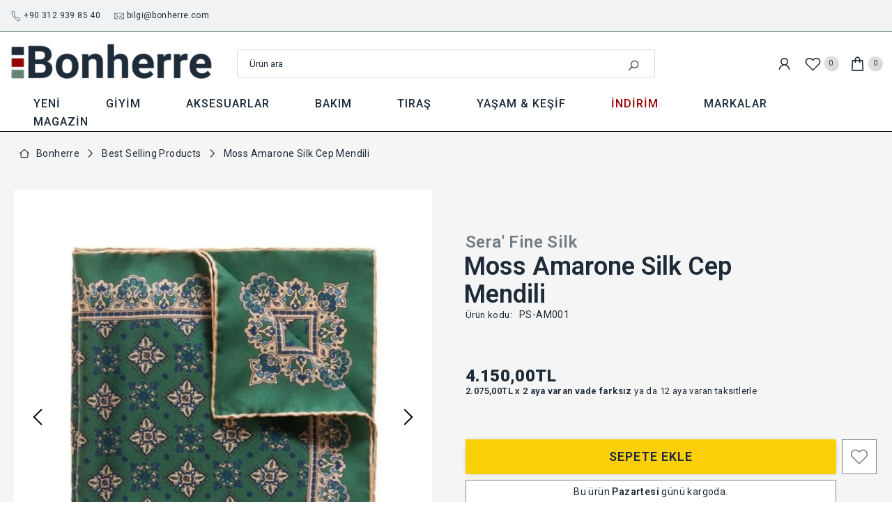

--- FILE ---
content_type: text/html; charset=utf-8
request_url: https://bonherre.com/products/sera-fine-silk-moss-amarone-silk-pocket-square
body_size: 135010
content:
<!doctype html><html class="t4sp-theme t4s-wrapper__full_width hdt-reveal-in-view rtl_false swatch_color_style_1 pr_border_style_1 pr_img_effect_2 enable_eff_img1_true badge_shape_2 css_for_wis_app_true t4s-lzcus-true shadow_round_img_false t4s-header__categories is-remove-unavai-2 t4_compare_true t4s-cart-count-0 t4s-pr-ellipsis-false
 no-js" lang="tr">

  <head>

    <!-- Google Tag Manager -->
<script>(function(w,d,s,l,i){w[l]=w[l]||[];w[l].push({'gtm.start':
new Date().getTime(),event:'gtm.js'});var f=d.getElementsByTagName(s)[0],
j=d.createElement(s),dl=l!='dataLayer'?'&l='+l:'';j.async=true;j.src=
'https://www.googletagmanager.com/gtm.js?id='+i+dl;f.parentNode.insertBefore(j,f);
})(window,document,'script','dataLayer','GTM-M5KJCWHR');</script>
<!-- End Google Tag Manager -->
  	<!-- Added by AVADA SEO Suite -->
	

<meta name="twitter:image" content="http://bonherre.com/cdn/shop/products/serafinesilk_pocketsquare_mossamarone_folded_1296x_08f6ec57-c71e-488f-af97-8592dde11f27.jpg?v=1681215786">
    
<script>window.FPConfig = {};window.FPConfig.ignoreKeywords=["/cart","/account","/logout"]</script><link rel="canonical" href="https://bonherre.com/products/sera-fine-silk-moss-amarone-silk-pocket-square"><script>
  const avadaLightJsExclude = ['cdn.nfcube.com', 'assets/ecom.js', 'variant-title-king', 'linked_options_variants', 'smile-loader.js', 'smart-product-filter-search', 'rivo-loyalty-referrals', 'avada-cookie-consent', 'consentmo-gdpr', 'quinn', 'pandectes'];
  const avadaLightJsInclude = ['https://www.googletagmanager.com/', 'https://connect.facebook.net/', 'https://business-api.tiktok.com/', 'https://static.klaviyo.com/'];
  window.AVADA_SPEED_BLACKLIST = avadaLightJsInclude.map(item => new RegExp(item, 'i'));
  window.AVADA_SPEED_WHITELIST = avadaLightJsExclude.map(item => new RegExp(item, 'i'));
</script>

<script>
  const isSpeedUpEnable = !1761895882931 || Date.now() < 1761895882931;
  if (isSpeedUpEnable) {
    const avadaSpeedUp=1;
    if(isSpeedUpEnable) {
  function _0x55aa(_0x575858,_0x2fd0be){const _0x30a92f=_0x1cb5();return _0x55aa=function(_0x4e8b41,_0xcd1690){_0x4e8b41=_0x4e8b41-(0xb5e+0xd*0x147+-0x1b1a);let _0x1c09f7=_0x30a92f[_0x4e8b41];return _0x1c09f7;},_0x55aa(_0x575858,_0x2fd0be);}(function(_0x4ad4dc,_0x42545f){const _0x5c7741=_0x55aa,_0x323f4d=_0x4ad4dc();while(!![]){try{const _0x588ea5=parseInt(_0x5c7741(0x10c))/(0xb6f+-0x1853+0xce5)*(-parseInt(_0x5c7741(0x157))/(-0x2363*0x1+0x1dd4+0x591*0x1))+-parseInt(_0x5c7741(0x171))/(0x269b+-0xeb+-0xf*0x283)*(parseInt(_0x5c7741(0x116))/(0x2e1+0x1*0x17b3+-0x110*0x19))+-parseInt(_0x5c7741(0x147))/(-0x1489+-0x312*0x6+0x26fa*0x1)+-parseInt(_0x5c7741(0xfa))/(-0x744+0x1*0xb5d+-0x413)*(-parseInt(_0x5c7741(0x102))/(-0x1e87+0x9e*-0x16+0x2c22))+parseInt(_0x5c7741(0x136))/(0x1e2d+0x1498+-0x1a3*0x1f)+parseInt(_0x5c7741(0x16e))/(0x460+0x1d96+0x3*-0xb4f)*(-parseInt(_0x5c7741(0xe3))/(-0x9ca+-0x1*-0x93f+0x1*0x95))+parseInt(_0x5c7741(0xf8))/(-0x1f73*0x1+0x6*-0x510+0x3dde);if(_0x588ea5===_0x42545f)break;else _0x323f4d['push'](_0x323f4d['shift']());}catch(_0x5d6d7e){_0x323f4d['push'](_0x323f4d['shift']());}}}(_0x1cb5,-0x193549+0x5dc3*-0x31+-0x2f963*-0x13),(function(){const _0x5cb2b4=_0x55aa,_0x23f9e9={'yXGBq':function(_0x237aef,_0x385938){return _0x237aef!==_0x385938;},'XduVF':function(_0x21018d,_0x56ff60){return _0x21018d===_0x56ff60;},'RChnz':_0x5cb2b4(0xf4)+_0x5cb2b4(0xe9)+_0x5cb2b4(0x14a),'TAsuR':function(_0xe21eca,_0x33e114){return _0xe21eca%_0x33e114;},'EvLYw':function(_0x1326ad,_0x261d04){return _0x1326ad!==_0x261d04;},'nnhAQ':_0x5cb2b4(0x107),'swpMF':_0x5cb2b4(0x16d),'plMMu':_0x5cb2b4(0xe8)+_0x5cb2b4(0x135),'PqBPA':function(_0x2ba85c,_0x35b541){return _0x2ba85c<_0x35b541;},'NKPCA':_0x5cb2b4(0xfc),'TINqh':function(_0x4116e3,_0x3ffd02,_0x2c8722){return _0x4116e3(_0x3ffd02,_0x2c8722);},'BAueN':_0x5cb2b4(0x120),'NgloT':_0x5cb2b4(0x14c),'ThSSU':function(_0xeb212a,_0x4341c1){return _0xeb212a+_0x4341c1;},'lDDHN':function(_0x4a1a48,_0x45ebfb){return _0x4a1a48 instanceof _0x45ebfb;},'toAYB':function(_0xcf0fa9,_0xf5fa6a){return _0xcf0fa9 instanceof _0xf5fa6a;},'VMiyW':function(_0x5300e4,_0x44e0f4){return _0x5300e4(_0x44e0f4);},'iyhbw':_0x5cb2b4(0x119),'zuWfR':function(_0x19c3e4,_0x4ee6e8){return _0x19c3e4<_0x4ee6e8;},'vEmrv':function(_0xd798cf,_0x5ea2dd){return _0xd798cf!==_0x5ea2dd;},'yxERj':function(_0x24b03b,_0x5aa292){return _0x24b03b||_0x5aa292;},'MZpwM':_0x5cb2b4(0x110)+_0x5cb2b4(0x109)+'pt','IeUHK':function(_0x5a4c7e,_0x2edf70){return _0x5a4c7e-_0x2edf70;},'Idvge':function(_0x3b526e,_0x36b469){return _0x3b526e<_0x36b469;},'qRwfm':_0x5cb2b4(0x16b)+_0x5cb2b4(0xf1),'CvXDN':function(_0x4b4208,_0x1db216){return _0x4b4208<_0x1db216;},'acPIM':function(_0x7d44b7,_0x3020d2){return _0x7d44b7(_0x3020d2);},'MyLMO':function(_0x22d4b2,_0xe7a6a0){return _0x22d4b2<_0xe7a6a0;},'boDyh':function(_0x176992,_0x346381,_0xab7fc){return _0x176992(_0x346381,_0xab7fc);},'ZANXD':_0x5cb2b4(0x10f)+_0x5cb2b4(0x12a)+_0x5cb2b4(0x142),'CXwRZ':_0x5cb2b4(0x123)+_0x5cb2b4(0x15f),'AuMHM':_0x5cb2b4(0x161),'KUuFZ':_0x5cb2b4(0xe6),'MSwtw':_0x5cb2b4(0x13a),'ERvPB':_0x5cb2b4(0x134),'ycTDj':_0x5cb2b4(0x15b),'Tvhir':_0x5cb2b4(0x154)},_0x469be1=_0x23f9e9[_0x5cb2b4(0x153)],_0x36fe07={'blacklist':window[_0x5cb2b4(0x11f)+_0x5cb2b4(0x115)+'T'],'whitelist':window[_0x5cb2b4(0x11f)+_0x5cb2b4(0x13e)+'T']},_0x26516a={'blacklisted':[]},_0x34e4a6=(_0x2be2f5,_0x25b3b2)=>{const _0x80dd2=_0x5cb2b4;if(_0x2be2f5&&(!_0x25b3b2||_0x23f9e9[_0x80dd2(0x13b)](_0x25b3b2,_0x469be1))&&(!_0x36fe07[_0x80dd2(0x170)]||_0x36fe07[_0x80dd2(0x170)][_0x80dd2(0x151)](_0xa5c7cf=>_0xa5c7cf[_0x80dd2(0x12b)](_0x2be2f5)))&&(!_0x36fe07[_0x80dd2(0x165)]||_0x36fe07[_0x80dd2(0x165)][_0x80dd2(0x156)](_0x4e2570=>!_0x4e2570[_0x80dd2(0x12b)](_0x2be2f5)))&&_0x23f9e9[_0x80dd2(0xf7)](avadaSpeedUp,0x5*0x256+-0x1*0x66c+-0x542+0.5)&&_0x2be2f5[_0x80dd2(0x137)](_0x23f9e9[_0x80dd2(0xe7)])){const _0x413c89=_0x2be2f5[_0x80dd2(0x16c)];return _0x23f9e9[_0x80dd2(0xf7)](_0x23f9e9[_0x80dd2(0x11e)](_0x413c89,-0x1deb*-0x1+0xf13+-0x2cfc),0x1176+-0x78b*0x5+0x1441);}return _0x2be2f5&&(!_0x25b3b2||_0x23f9e9[_0x80dd2(0xed)](_0x25b3b2,_0x469be1))&&(!_0x36fe07[_0x80dd2(0x170)]||_0x36fe07[_0x80dd2(0x170)][_0x80dd2(0x151)](_0x3d689d=>_0x3d689d[_0x80dd2(0x12b)](_0x2be2f5)))&&(!_0x36fe07[_0x80dd2(0x165)]||_0x36fe07[_0x80dd2(0x165)][_0x80dd2(0x156)](_0x26a7b3=>!_0x26a7b3[_0x80dd2(0x12b)](_0x2be2f5)));},_0x11462f=function(_0x42927f){const _0x346823=_0x5cb2b4,_0x5426ae=_0x42927f[_0x346823(0x159)+'te'](_0x23f9e9[_0x346823(0x14e)]);return _0x36fe07[_0x346823(0x170)]&&_0x36fe07[_0x346823(0x170)][_0x346823(0x156)](_0x107b0d=>!_0x107b0d[_0x346823(0x12b)](_0x5426ae))||_0x36fe07[_0x346823(0x165)]&&_0x36fe07[_0x346823(0x165)][_0x346823(0x151)](_0x1e7160=>_0x1e7160[_0x346823(0x12b)](_0x5426ae));},_0x39299f=new MutationObserver(_0x45c995=>{const _0x21802a=_0x5cb2b4,_0x3bc801={'mafxh':function(_0x6f9c57,_0x229989){const _0x9d39b1=_0x55aa;return _0x23f9e9[_0x9d39b1(0xf7)](_0x6f9c57,_0x229989);},'SrchE':_0x23f9e9[_0x21802a(0xe2)],'pvjbV':_0x23f9e9[_0x21802a(0xf6)]};for(let _0x333494=-0x7d7+-0x893+0x106a;_0x23f9e9[_0x21802a(0x158)](_0x333494,_0x45c995[_0x21802a(0x16c)]);_0x333494++){const {addedNodes:_0x1b685b}=_0x45c995[_0x333494];for(let _0x2f087=0x1f03+0x84b+0x1*-0x274e;_0x23f9e9[_0x21802a(0x158)](_0x2f087,_0x1b685b[_0x21802a(0x16c)]);_0x2f087++){const _0x4e5bac=_0x1b685b[_0x2f087];if(_0x23f9e9[_0x21802a(0xf7)](_0x4e5bac[_0x21802a(0x121)],-0x1f3a+-0x1*0x1b93+-0x3*-0x139a)&&_0x23f9e9[_0x21802a(0xf7)](_0x4e5bac[_0x21802a(0x152)],_0x23f9e9[_0x21802a(0xe0)])){const _0x5d9a67=_0x4e5bac[_0x21802a(0x107)],_0x3fb522=_0x4e5bac[_0x21802a(0x16d)];if(_0x23f9e9[_0x21802a(0x103)](_0x34e4a6,_0x5d9a67,_0x3fb522)){_0x26516a[_0x21802a(0x160)+'d'][_0x21802a(0x128)]([_0x4e5bac,_0x4e5bac[_0x21802a(0x16d)]]),_0x4e5bac[_0x21802a(0x16d)]=_0x469be1;const _0x1e52da=function(_0x2c95ff){const _0x359b13=_0x21802a;if(_0x3bc801[_0x359b13(0x118)](_0x4e5bac[_0x359b13(0x159)+'te'](_0x3bc801[_0x359b13(0x166)]),_0x469be1))_0x2c95ff[_0x359b13(0x112)+_0x359b13(0x150)]();_0x4e5bac[_0x359b13(0xec)+_0x359b13(0x130)](_0x3bc801[_0x359b13(0xe4)],_0x1e52da);};_0x4e5bac[_0x21802a(0x12d)+_0x21802a(0x163)](_0x23f9e9[_0x21802a(0xf6)],_0x1e52da),_0x4e5bac[_0x21802a(0x12c)+_0x21802a(0x131)]&&_0x4e5bac[_0x21802a(0x12c)+_0x21802a(0x131)][_0x21802a(0x11a)+'d'](_0x4e5bac);}}}}});_0x39299f[_0x5cb2b4(0x105)](document[_0x5cb2b4(0x10b)+_0x5cb2b4(0x16a)],{'childList':!![],'subtree':!![]});const _0x2910a9=/[|\\{}()\[\]^$+*?.]/g,_0xa9f173=function(..._0x1baa33){const _0x3053cc=_0x5cb2b4,_0x2e6f61={'mMWha':function(_0x158c76,_0x5c404b){const _0x25a05c=_0x55aa;return _0x23f9e9[_0x25a05c(0xf7)](_0x158c76,_0x5c404b);},'BXirI':_0x23f9e9[_0x3053cc(0x141)],'COGok':function(_0x421bf7,_0x55453a){const _0x4fd417=_0x3053cc;return _0x23f9e9[_0x4fd417(0x167)](_0x421bf7,_0x55453a);},'XLSAp':function(_0x193984,_0x35c446){const _0x5bbecf=_0x3053cc;return _0x23f9e9[_0x5bbecf(0xed)](_0x193984,_0x35c446);},'EygRw':function(_0xfbb69c,_0x21b15d){const _0xe5c840=_0x3053cc;return _0x23f9e9[_0xe5c840(0x104)](_0xfbb69c,_0x21b15d);},'xZuNx':_0x23f9e9[_0x3053cc(0x139)],'SBUaW':function(_0x5739bf,_0x2c2fab){const _0x42cbb1=_0x3053cc;return _0x23f9e9[_0x42cbb1(0x172)](_0x5739bf,_0x2c2fab);},'EAoTR':function(_0x123b29,_0x5b29bf){const _0x2828d2=_0x3053cc;return _0x23f9e9[_0x2828d2(0x11d)](_0x123b29,_0x5b29bf);},'cdYdq':_0x23f9e9[_0x3053cc(0x14e)],'WzJcf':_0x23f9e9[_0x3053cc(0xe2)],'nytPK':function(_0x53f733,_0x4ad021){const _0x4f0333=_0x3053cc;return _0x23f9e9[_0x4f0333(0x148)](_0x53f733,_0x4ad021);},'oUrHG':_0x23f9e9[_0x3053cc(0x14d)],'dnxjX':function(_0xed6b5f,_0x573f55){const _0x57aa03=_0x3053cc;return _0x23f9e9[_0x57aa03(0x15a)](_0xed6b5f,_0x573f55);}};_0x23f9e9[_0x3053cc(0x15d)](_0x1baa33[_0x3053cc(0x16c)],-0x1a3*-0x9+-0xf9*0xb+-0x407*0x1)?(_0x36fe07[_0x3053cc(0x170)]=[],_0x36fe07[_0x3053cc(0x165)]=[]):(_0x36fe07[_0x3053cc(0x170)]&&(_0x36fe07[_0x3053cc(0x170)]=_0x36fe07[_0x3053cc(0x170)][_0x3053cc(0x106)](_0xa8e001=>_0x1baa33[_0x3053cc(0x156)](_0x4a8a28=>{const _0x2e425b=_0x3053cc;if(_0x2e6f61[_0x2e425b(0x111)](typeof _0x4a8a28,_0x2e6f61[_0x2e425b(0x155)]))return!_0xa8e001[_0x2e425b(0x12b)](_0x4a8a28);else{if(_0x2e6f61[_0x2e425b(0xeb)](_0x4a8a28,RegExp))return _0x2e6f61[_0x2e425b(0x145)](_0xa8e001[_0x2e425b(0xdf)](),_0x4a8a28[_0x2e425b(0xdf)]());}}))),_0x36fe07[_0x3053cc(0x165)]&&(_0x36fe07[_0x3053cc(0x165)]=[..._0x36fe07[_0x3053cc(0x165)],..._0x1baa33[_0x3053cc(0xff)](_0x4e4c02=>{const _0x7c755c=_0x3053cc;if(_0x23f9e9[_0x7c755c(0xf7)](typeof _0x4e4c02,_0x23f9e9[_0x7c755c(0x141)])){const _0x932437=_0x4e4c02[_0x7c755c(0xea)](_0x2910a9,_0x23f9e9[_0x7c755c(0x16f)]),_0x34e686=_0x23f9e9[_0x7c755c(0xf0)](_0x23f9e9[_0x7c755c(0xf0)]('.*',_0x932437),'.*');if(_0x36fe07[_0x7c755c(0x165)][_0x7c755c(0x156)](_0x21ef9a=>_0x21ef9a[_0x7c755c(0xdf)]()!==_0x34e686[_0x7c755c(0xdf)]()))return new RegExp(_0x34e686);}else{if(_0x23f9e9[_0x7c755c(0x117)](_0x4e4c02,RegExp)){if(_0x36fe07[_0x7c755c(0x165)][_0x7c755c(0x156)](_0x5a3f09=>_0x5a3f09[_0x7c755c(0xdf)]()!==_0x4e4c02[_0x7c755c(0xdf)]()))return _0x4e4c02;}}return null;})[_0x3053cc(0x106)](Boolean)]));const _0x3eeb55=document[_0x3053cc(0x11b)+_0x3053cc(0x10e)](_0x23f9e9[_0x3053cc(0xf0)](_0x23f9e9[_0x3053cc(0xf0)](_0x23f9e9[_0x3053cc(0x122)],_0x469be1),'"]'));for(let _0xf831f7=-0x21aa+-0x1793+0x393d*0x1;_0x23f9e9[_0x3053cc(0x14b)](_0xf831f7,_0x3eeb55[_0x3053cc(0x16c)]);_0xf831f7++){const _0x5868cb=_0x3eeb55[_0xf831f7];_0x23f9e9[_0x3053cc(0x132)](_0x11462f,_0x5868cb)&&(_0x26516a[_0x3053cc(0x160)+'d'][_0x3053cc(0x128)]([_0x5868cb,_0x23f9e9[_0x3053cc(0x14d)]]),_0x5868cb[_0x3053cc(0x12c)+_0x3053cc(0x131)][_0x3053cc(0x11a)+'d'](_0x5868cb));}let _0xdf8cd0=-0x17da+0x2461+-0xc87*0x1;[..._0x26516a[_0x3053cc(0x160)+'d']][_0x3053cc(0x10d)](([_0x226aeb,_0x33eaa7],_0xe33bca)=>{const _0x2aa7bf=_0x3053cc;if(_0x2e6f61[_0x2aa7bf(0x143)](_0x11462f,_0x226aeb)){const _0x41da0d=document[_0x2aa7bf(0x11c)+_0x2aa7bf(0x131)](_0x2e6f61[_0x2aa7bf(0x127)]);for(let _0x6784c7=0xd7b+-0xaa5+-0x2d6;_0x2e6f61[_0x2aa7bf(0x164)](_0x6784c7,_0x226aeb[_0x2aa7bf(0xe5)][_0x2aa7bf(0x16c)]);_0x6784c7++){const _0x4ca758=_0x226aeb[_0x2aa7bf(0xe5)][_0x6784c7];_0x2e6f61[_0x2aa7bf(0x12f)](_0x4ca758[_0x2aa7bf(0x133)],_0x2e6f61[_0x2aa7bf(0x13f)])&&_0x2e6f61[_0x2aa7bf(0x145)](_0x4ca758[_0x2aa7bf(0x133)],_0x2e6f61[_0x2aa7bf(0x100)])&&_0x41da0d[_0x2aa7bf(0xe1)+'te'](_0x4ca758[_0x2aa7bf(0x133)],_0x226aeb[_0x2aa7bf(0xe5)][_0x6784c7][_0x2aa7bf(0x12e)]);}_0x41da0d[_0x2aa7bf(0xe1)+'te'](_0x2e6f61[_0x2aa7bf(0x13f)],_0x226aeb[_0x2aa7bf(0x107)]),_0x41da0d[_0x2aa7bf(0xe1)+'te'](_0x2e6f61[_0x2aa7bf(0x100)],_0x2e6f61[_0x2aa7bf(0x101)](_0x33eaa7,_0x2e6f61[_0x2aa7bf(0x126)])),document[_0x2aa7bf(0x113)][_0x2aa7bf(0x146)+'d'](_0x41da0d),_0x26516a[_0x2aa7bf(0x160)+'d'][_0x2aa7bf(0x162)](_0x2e6f61[_0x2aa7bf(0x13d)](_0xe33bca,_0xdf8cd0),-0x105d*0x2+0x1*-0xeaa+0x2f65),_0xdf8cd0++;}}),_0x36fe07[_0x3053cc(0x170)]&&_0x23f9e9[_0x3053cc(0xf3)](_0x36fe07[_0x3053cc(0x170)][_0x3053cc(0x16c)],0x10f2+-0x1a42+0x951)&&_0x39299f[_0x3053cc(0x15c)]();},_0x4c2397=document[_0x5cb2b4(0x11c)+_0x5cb2b4(0x131)],_0x573f89={'src':Object[_0x5cb2b4(0x14f)+_0x5cb2b4(0xfd)+_0x5cb2b4(0x144)](HTMLScriptElement[_0x5cb2b4(0xf9)],_0x23f9e9[_0x5cb2b4(0x14e)]),'type':Object[_0x5cb2b4(0x14f)+_0x5cb2b4(0xfd)+_0x5cb2b4(0x144)](HTMLScriptElement[_0x5cb2b4(0xf9)],_0x23f9e9[_0x5cb2b4(0xe2)])};document[_0x5cb2b4(0x11c)+_0x5cb2b4(0x131)]=function(..._0x4db605){const _0x1480b5=_0x5cb2b4,_0x3a6982={'KNNxG':function(_0x32fa39,_0x2a57e4,_0x3cc08f){const _0x5ead12=_0x55aa;return _0x23f9e9[_0x5ead12(0x169)](_0x32fa39,_0x2a57e4,_0x3cc08f);}};if(_0x23f9e9[_0x1480b5(0x13b)](_0x4db605[-0x4*-0x376+0x4*0x2f+-0xe94][_0x1480b5(0x140)+'e'](),_0x23f9e9[_0x1480b5(0x139)]))return _0x4c2397[_0x1480b5(0x114)](document)(..._0x4db605);const _0x2f091d=_0x4c2397[_0x1480b5(0x114)](document)(..._0x4db605);try{Object[_0x1480b5(0xf2)+_0x1480b5(0x149)](_0x2f091d,{'src':{..._0x573f89[_0x1480b5(0x107)],'set'(_0x3ae2bc){const _0x5d6fdc=_0x1480b5;_0x3a6982[_0x5d6fdc(0x129)](_0x34e4a6,_0x3ae2bc,_0x2f091d[_0x5d6fdc(0x16d)])&&_0x573f89[_0x5d6fdc(0x16d)][_0x5d6fdc(0x10a)][_0x5d6fdc(0x125)](this,_0x469be1),_0x573f89[_0x5d6fdc(0x107)][_0x5d6fdc(0x10a)][_0x5d6fdc(0x125)](this,_0x3ae2bc);}},'type':{..._0x573f89[_0x1480b5(0x16d)],'get'(){const _0x436e9e=_0x1480b5,_0x4b63b9=_0x573f89[_0x436e9e(0x16d)][_0x436e9e(0xfb)][_0x436e9e(0x125)](this);if(_0x23f9e9[_0x436e9e(0xf7)](_0x4b63b9,_0x469be1)||_0x23f9e9[_0x436e9e(0x103)](_0x34e4a6,this[_0x436e9e(0x107)],_0x4b63b9))return null;return _0x4b63b9;},'set'(_0x174ea3){const _0x1dff57=_0x1480b5,_0xa2fd13=_0x23f9e9[_0x1dff57(0x103)](_0x34e4a6,_0x2f091d[_0x1dff57(0x107)],_0x2f091d[_0x1dff57(0x16d)])?_0x469be1:_0x174ea3;_0x573f89[_0x1dff57(0x16d)][_0x1dff57(0x10a)][_0x1dff57(0x125)](this,_0xa2fd13);}}}),_0x2f091d[_0x1480b5(0xe1)+'te']=function(_0x5b0870,_0x8c60d5){const _0xab22d4=_0x1480b5;if(_0x23f9e9[_0xab22d4(0xf7)](_0x5b0870,_0x23f9e9[_0xab22d4(0xe2)])||_0x23f9e9[_0xab22d4(0xf7)](_0x5b0870,_0x23f9e9[_0xab22d4(0x14e)]))_0x2f091d[_0x5b0870]=_0x8c60d5;else HTMLScriptElement[_0xab22d4(0xf9)][_0xab22d4(0xe1)+'te'][_0xab22d4(0x125)](_0x2f091d,_0x5b0870,_0x8c60d5);};}catch(_0x5a9461){console[_0x1480b5(0x168)](_0x23f9e9[_0x1480b5(0xef)],_0x5a9461);}return _0x2f091d;};const _0x5883c5=[_0x23f9e9[_0x5cb2b4(0xfe)],_0x23f9e9[_0x5cb2b4(0x13c)],_0x23f9e9[_0x5cb2b4(0xf5)],_0x23f9e9[_0x5cb2b4(0x15e)],_0x23f9e9[_0x5cb2b4(0x138)],_0x23f9e9[_0x5cb2b4(0x124)]],_0x4ab8d2=_0x5883c5[_0x5cb2b4(0xff)](_0x439d08=>{return{'type':_0x439d08,'listener':()=>_0xa9f173(),'options':{'passive':!![]}};});_0x4ab8d2[_0x5cb2b4(0x10d)](_0x4d3535=>{const _0x3882ab=_0x5cb2b4;document[_0x3882ab(0x12d)+_0x3882ab(0x163)](_0x4d3535[_0x3882ab(0x16d)],_0x4d3535[_0x3882ab(0xee)],_0x4d3535[_0x3882ab(0x108)]);});}()));function _0x1cb5(){const _0x15f8e0=['ault','some','tagName','CXwRZ','wheel','BXirI','every','6lYvYYX','PqBPA','getAttribu','IeUHK','touchstart','disconnect','Idvge','ERvPB','/blocked','blackliste','keydown','splice','stener','SBUaW','whitelist','SrchE','toAYB','warn','boDyh','ement','script[typ','length','type','346347wGqEBH','NgloT','blacklist','33OVoYHk','zuWfR','toString','NKPCA','setAttribu','swpMF','230EEqEiq','pvjbV','attributes','mousemove','RChnz','beforescri','y.com/exte','replace','COGok','removeEven','EvLYw','listener','ZANXD','ThSSU','e="','defineProp','MyLMO','cdn.shopif','MSwtw','plMMu','XduVF','22621984JRJQxz','prototype','8818116NVbcZr','get','SCRIPT','ertyDescri','AuMHM','map','WzJcf','nytPK','7kiZatp','TINqh','VMiyW','observe','filter','src','options','n/javascri','set','documentEl','478083wuqgQV','forEach','torAll','Avada cann','applicatio','mMWha','preventDef','head','bind','D_BLACKLIS','75496skzGVx','lDDHN','mafxh','script','removeChil','querySelec','createElem','vEmrv','TAsuR','AVADA_SPEE','string','nodeType','qRwfm','javascript','Tvhir','call','oUrHG','xZuNx','push','KNNxG','ot lazy lo','test','parentElem','addEventLi','value','EAoTR','tListener','ent','acPIM','name','touchmove','ptexecute','6968312SmqlIb','includes','ycTDj','iyhbw','touchend','yXGBq','KUuFZ','dnxjX','D_WHITELIS','cdYdq','toLowerCas','BAueN','ad script','EygRw','ptor','XLSAp','appendChil','4975500NoPAFA','yxERj','erties','nsions','CvXDN','\$&','MZpwM','nnhAQ','getOwnProp'];_0x1cb5=function(){return _0x15f8e0;};return _0x1cb5();}
}
    class LightJsLoader{constructor(e){this.jQs=[],this.listener=this.handleListener.bind(this,e),this.scripts=["default","defer","async"].reduce(((e,t)=>({...e,[t]:[]})),{});const t=this;e.forEach((e=>window.addEventListener(e,t.listener,{passive:!0})))}handleListener(e){const t=this;return e.forEach((e=>window.removeEventListener(e,t.listener))),"complete"===document.readyState?this.handleDOM():document.addEventListener("readystatechange",(e=>{if("complete"===e.target.readyState)return setTimeout(t.handleDOM.bind(t),1)}))}async handleDOM(){this.suspendEvent(),this.suspendJQuery(),this.findScripts(),this.preloadScripts();for(const e of Object.keys(this.scripts))await this.replaceScripts(this.scripts[e]);for(const e of["DOMContentLoaded","readystatechange"])await this.requestRepaint(),document.dispatchEvent(new Event("lightJS-"+e));document.lightJSonreadystatechange&&document.lightJSonreadystatechange();for(const e of["DOMContentLoaded","load"])await this.requestRepaint(),window.dispatchEvent(new Event("lightJS-"+e));await this.requestRepaint(),window.lightJSonload&&window.lightJSonload(),await this.requestRepaint(),this.jQs.forEach((e=>e(window).trigger("lightJS-jquery-load"))),window.dispatchEvent(new Event("lightJS-pageshow")),await this.requestRepaint(),window.lightJSonpageshow&&window.lightJSonpageshow()}async requestRepaint(){return new Promise((e=>requestAnimationFrame(e)))}findScripts(){document.querySelectorAll("script[type=lightJs]").forEach((e=>{e.hasAttribute("src")?e.hasAttribute("async")&&e.async?this.scripts.async.push(e):e.hasAttribute("defer")&&e.defer?this.scripts.defer.push(e):this.scripts.default.push(e):this.scripts.default.push(e)}))}preloadScripts(){const e=this,t=Object.keys(this.scripts).reduce(((t,n)=>[...t,...e.scripts[n]]),[]),n=document.createDocumentFragment();t.forEach((e=>{const t=e.getAttribute("src");if(!t)return;const s=document.createElement("link");s.href=t,s.rel="preload",s.as="script",n.appendChild(s)})),document.head.appendChild(n)}async replaceScripts(e){let t;for(;t=e.shift();)await this.requestRepaint(),new Promise((e=>{const n=document.createElement("script");[...t.attributes].forEach((e=>{"type"!==e.nodeName&&n.setAttribute(e.nodeName,e.nodeValue)})),t.hasAttribute("src")?(n.addEventListener("load",e),n.addEventListener("error",e)):(n.text=t.text,e()),t.parentNode.replaceChild(n,t)}))}suspendEvent(){const e={};[{obj:document,name:"DOMContentLoaded"},{obj:window,name:"DOMContentLoaded"},{obj:window,name:"load"},{obj:window,name:"pageshow"},{obj:document,name:"readystatechange"}].map((t=>function(t,n){function s(n){return e[t].list.indexOf(n)>=0?"lightJS-"+n:n}e[t]||(e[t]={list:[n],add:t.addEventListener,remove:t.removeEventListener},t.addEventListener=(...n)=>{n[0]=s(n[0]),e[t].add.apply(t,n)},t.removeEventListener=(...n)=>{n[0]=s(n[0]),e[t].remove.apply(t,n)})}(t.obj,t.name))),[{obj:document,name:"onreadystatechange"},{obj:window,name:"onpageshow"}].map((e=>function(e,t){let n=e[t];Object.defineProperty(e,t,{get:()=>n||function(){},set:s=>{e["lightJS"+t]=n=s}})}(e.obj,e.name)))}suspendJQuery(){const e=this;let t=window.jQuery;Object.defineProperty(window,"jQuery",{get:()=>t,set(n){if(!n||!n.fn||!e.jQs.includes(n))return void(t=n);n.fn.ready=n.fn.init.prototype.ready=e=>{e.bind(document)(n)};const s=n.fn.on;n.fn.on=n.fn.init.prototype.on=function(...e){if(window!==this[0])return s.apply(this,e),this;const t=e=>e.split(" ").map((e=>"load"===e||0===e.indexOf("load.")?"lightJS-jquery-load":e)).join(" ");return"string"==typeof e[0]||e[0]instanceof String?(e[0]=t(e[0]),s.apply(this,e),this):("object"==typeof e[0]&&Object.keys(e[0]).forEach((n=>{delete Object.assign(e[0],{[t(n)]:e[0][n]})[n]})),s.apply(this,e),this)},e.jQs.push(n),t=n}})}}
new LightJsLoader(["keydown","mousemove","touchend","touchmove","touchstart","wheel"]);
  }
</script><!-- meta basic type product --><meta name="google-site-verification" content="KP8WokA7mRdHyBCx55xYOHufBm6pby45_soehaRXjcE" />
<meta name="msvalidate.01" content="5AF9EC9EBA4470E3DE267997C786B697" />
<meta name="p:domain_verify" content="07430a43edb0109494ccec5d11870d7d"/>
<meta name="yandex-verification" content="77cad84db4ab3716" />


<!-- Added by AVADA SEO Suite: Product Structured Data -->
<script type="application/ld+json">{
"@context": "https://schema.org/",
"@type": "Product",
"@id": "https://bonherre.com/products/sera-fine-silk-moss-amarone-silk-pocket-square",
"name": "Moss Amarone Silk Cep Mendili",
"description": "Sera Fine Silk&#39;teki ilk ürünümüz olan cep mendilleri, kıyafetinizi öne çıkarmanın önemli bir yolunu sunuyor. Desenli cep karelerimizin her biri benzersiz bir hikaye anlatır ve her görünümün özel bir havası olmasını sağlar. En yüksek kalitede olup, kenarları elle kıvrılmış %100 ipekten İtalya&#39;da yapılmıştır.Tüm İtalyan cep karelerimiz kendi benzersiz koleksiyonlarına aittir. Ünlü İtalyan şaraplarından güzel İtalyan destinasyonlarına veya basit Essentials koleksiyonumuza kadar her ihtiyaca uygun lüks bir cep mendilimiz var. İtalya&#39;da üretilmiştir. ",
"brand": {
  "@type": "Brand",
  "name": "Sera' Fine Silk"
},
"offers": {
  "@type": "Offer",
  "price": "4150.0",
  "priceCurrency": "TRY",
  "itemCondition": "https://schema.org/NewCondition",
  "availability": "https://schema.org/InStock",
  "url": "https://bonherre.com/products/sera-fine-silk-moss-amarone-silk-pocket-square"
},
"image": [
  "https://bonherre.com/cdn/shop/products/serafinesilk_pocketsquare_mossamarone_folded_1296x_08f6ec57-c71e-488f-af97-8592dde11f27.jpg?v=1681215786",
  "https://bonherre.com/cdn/shop/products/serafinesilk_pocketsquare_mossamarone_open_1296x_44d6691e-48a8-446e-a820-0b5a34abebf8.jpg?v=1681215786",
  "https://bonherre.com/cdn/shop/products/sera_fine_silk_pocket_square_moss_amarone_1296x_d3076c3b-9756-4b9d-b38d-e2b5f5040ba8.jpg?v=1681215786",
  "https://bonherre.com/cdn/shop/products/serafinesilk_mossamarone_poccketsquare_shaunbirley_1296x_a4aa7947-d8b4-4f2c-86bd-22f17ff930ce.jpg?v=1681215786"
],
"releaseDate": "2023-04-11 14:41:54 +0300",
"sku": "PS-AM001",
"mpn": "PS-AM001"}</script>
<!-- /Added by AVADA SEO Suite --><!-- Added by AVADA SEO Suite: Breadcrumb Structured Data  -->
<script type="application/ld+json">{
  "@context": "https://schema.org",
  "@type": "BreadcrumbList",
  "itemListElement": [{
    "@type": "ListItem",
    "position": 1,
    "name": "Home",
    "item": "https://bonherre.com"
  }, {
    "@type": "ListItem",
    "position": 2,
    "name": "Moss Amarone Silk Cep Mendili",
    "item": "https://bonherre.com/products/sera-fine-silk-moss-amarone-silk-pocket-square"
  }]
}
</script>
<!-- Added by AVADA SEO Suite -->

	<!-- /Added by AVADA SEO Suite -->
 
<meta charset="utf-8">
    <meta http-equiv="X-UA-Compatible" content="IE=edge">
    <meta name="viewport" content="width=device-width, initial-scale=1, height=device-height, minimum-scale=1.0, maximum-scale=1.0">
    <meta name="theme-color" content="#fff">
    <link rel="canonical" href="https://bonherre.com/products/sera-fine-silk-moss-amarone-silk-pocket-square">
    <link rel="preconnect" href="https://cdn.shopify.com" crossorigin><link rel="shortcut icon" type="image/png" href="//bonherre.com/cdn/shop/files/BH_loading.png?v=1676460291&width=32"><link rel="apple-touch-icon-precomposed" type="image/png" sizes="152x152" href="//bonherre.com/cdn/shop/files/BH_loading.png?v=1676460291&width=152"><title>Moss Amarone Silk Cep Mendili | Bonherre</title>
    <meta name="description" content="Moss Amarone Silk Cep Mendili ürününü inceleyebilir, kolay ödeme ve hızlı kargoyla bonherre.com&#39;dan hemen satın alabilirsiniz. ✓ Orijinal Ürünler ✓ 14 Gün İçinde Ücretsiz Koşulsuz İade Hakkı ✓ 500 TL Üzeri Bedava Kargo"><meta name="keywords" content="Moss Amarone Silk Cep Mendili, Bonherre, bonherre.com"/><meta name="author" content="Bonherre">

<meta property="og:site_name" content="Bonherre">
<meta property="og:url" content="https://bonherre.com/products/sera-fine-silk-moss-amarone-silk-pocket-square">
<meta property="og:title" content="Moss Amarone Silk Cep Mendili">
<meta property="og:type" content="product">
<meta property="og:description" content="Sera Fine Silk&#39;teki ilk ürünümüz olan cep mendilleri, kıyafetinizi öne çıkarmanın önemli bir yolunu sunuyor. Desenli cep karelerimizin her biri benzersiz bir hikaye anlatır ve her görünümün özel bir havası olmasını sağlar. En yüksek kalitede olup, kenarları elle kıvrılmış %100 ipekten İtalya&#39;da yapılmıştır. Tüm İtalyan"><meta property="og:image" content="http://bonherre.com/cdn/shop/products/serafinesilk_pocketsquare_mossamarone_folded_1296x_08f6ec57-c71e-488f-af97-8592dde11f27.jpg?v=1681215786">
  <meta property="og:image:secure_url" content="https://bonherre.com/cdn/shop/products/serafinesilk_pocketsquare_mossamarone_folded_1296x_08f6ec57-c71e-488f-af97-8592dde11f27.jpg?v=1681215786">
  <meta property="og:image:width" content="1000">
  <meta property="og:image:height" content="1000"><meta property="og:price:amount" content="4.150,00">
  <meta property="og:price:currency" content="TRY"><meta name="twitter:site" content="@bonherre"><meta name="twitter:card" content="summary_large_image">
<meta name="twitter:title" content="Moss Amarone Silk Cep Mendili">
<meta name="twitter:description" content="Sera Fine Silk&#39;teki ilk ürünümüz olan cep mendilleri, kıyafetinizi öne çıkarmanın önemli bir yolunu sunuyor. Desenli cep karelerimizin her biri benzersiz bir hikaye anlatır ve her görünümün özel bir havası olmasını sağlar. En yüksek kalitede olup, kenarları elle kıvrılmış %100 ipekten İtalya&#39;da yapılmıştır. Tüm İtalyan"><script src="//bonherre.com/cdn/shop/t/114/assets/lazysizes.min.js?v=19113999703148210021764162904" async="async"></script>
    <script src="//bonherre.com/cdn/shop/t/114/assets/global.min.js?v=152447882426438715411764162882" defer="defer"></script>
    <script>window.performance && window.performance.mark && window.performance.mark('shopify.content_for_header.start');</script><meta name="google-site-verification" content="zDxPg9gi056cuQG7Mk-wumZBBDxd-W4XZaANPnZFom4">
<meta name="google-site-verification" content="KP8WokA7mRdHyBCx55xYOHufBm6pby45_soehaRXjcE">
<meta id="shopify-digital-wallet" name="shopify-digital-wallet" content="/31551127596/digital_wallets/dialog">
<link rel="alternate" hreflang="x-default" href="https://bonherre.com/products/sera-fine-silk-moss-amarone-silk-pocket-square">
<link rel="alternate" hreflang="tr" href="https://bonherre.com/products/sera-fine-silk-moss-amarone-silk-pocket-square">
<link rel="alternate" hreflang="tr-AC" href="https://bonherre.com/tr-en/products/sera-fine-silk-moss-amarone-silk-pocket-square">
<link rel="alternate" hreflang="en-AC" href="https://bonherre.com/en-en/products/sera-fine-silk-moss-amarone-silk-pocket-square">
<link rel="alternate" hreflang="tr-AD" href="https://bonherre.com/tr-en/products/sera-fine-silk-moss-amarone-silk-pocket-square">
<link rel="alternate" hreflang="en-AD" href="https://bonherre.com/en-en/products/sera-fine-silk-moss-amarone-silk-pocket-square">
<link rel="alternate" hreflang="tr-AE" href="https://bonherre.com/tr-en/products/sera-fine-silk-moss-amarone-silk-pocket-square">
<link rel="alternate" hreflang="en-AE" href="https://bonherre.com/en-en/products/sera-fine-silk-moss-amarone-silk-pocket-square">
<link rel="alternate" hreflang="tr-AF" href="https://bonherre.com/tr-en/products/sera-fine-silk-moss-amarone-silk-pocket-square">
<link rel="alternate" hreflang="en-AF" href="https://bonherre.com/en-en/products/sera-fine-silk-moss-amarone-silk-pocket-square">
<link rel="alternate" hreflang="tr-AG" href="https://bonherre.com/tr-en/products/sera-fine-silk-moss-amarone-silk-pocket-square">
<link rel="alternate" hreflang="en-AG" href="https://bonherre.com/en-en/products/sera-fine-silk-moss-amarone-silk-pocket-square">
<link rel="alternate" hreflang="tr-AI" href="https://bonherre.com/tr-en/products/sera-fine-silk-moss-amarone-silk-pocket-square">
<link rel="alternate" hreflang="en-AI" href="https://bonherre.com/en-en/products/sera-fine-silk-moss-amarone-silk-pocket-square">
<link rel="alternate" hreflang="tr-AL" href="https://bonherre.com/tr-en/products/sera-fine-silk-moss-amarone-silk-pocket-square">
<link rel="alternate" hreflang="en-AL" href="https://bonherre.com/en-en/products/sera-fine-silk-moss-amarone-silk-pocket-square">
<link rel="alternate" hreflang="tr-AO" href="https://bonherre.com/tr-en/products/sera-fine-silk-moss-amarone-silk-pocket-square">
<link rel="alternate" hreflang="en-AO" href="https://bonherre.com/en-en/products/sera-fine-silk-moss-amarone-silk-pocket-square">
<link rel="alternate" hreflang="tr-AR" href="https://bonherre.com/tr-en/products/sera-fine-silk-moss-amarone-silk-pocket-square">
<link rel="alternate" hreflang="en-AR" href="https://bonherre.com/en-en/products/sera-fine-silk-moss-amarone-silk-pocket-square">
<link rel="alternate" hreflang="tr-AT" href="https://bonherre.com/tr-en/products/sera-fine-silk-moss-amarone-silk-pocket-square">
<link rel="alternate" hreflang="en-AT" href="https://bonherre.com/en-en/products/sera-fine-silk-moss-amarone-silk-pocket-square">
<link rel="alternate" hreflang="tr-AU" href="https://bonherre.com/tr-en/products/sera-fine-silk-moss-amarone-silk-pocket-square">
<link rel="alternate" hreflang="en-AU" href="https://bonherre.com/en-en/products/sera-fine-silk-moss-amarone-silk-pocket-square">
<link rel="alternate" hreflang="tr-AW" href="https://bonherre.com/tr-en/products/sera-fine-silk-moss-amarone-silk-pocket-square">
<link rel="alternate" hreflang="en-AW" href="https://bonherre.com/en-en/products/sera-fine-silk-moss-amarone-silk-pocket-square">
<link rel="alternate" hreflang="tr-AX" href="https://bonherre.com/tr-en/products/sera-fine-silk-moss-amarone-silk-pocket-square">
<link rel="alternate" hreflang="en-AX" href="https://bonherre.com/en-en/products/sera-fine-silk-moss-amarone-silk-pocket-square">
<link rel="alternate" hreflang="tr-BA" href="https://bonherre.com/tr-en/products/sera-fine-silk-moss-amarone-silk-pocket-square">
<link rel="alternate" hreflang="en-BA" href="https://bonherre.com/en-en/products/sera-fine-silk-moss-amarone-silk-pocket-square">
<link rel="alternate" hreflang="tr-BB" href="https://bonherre.com/tr-en/products/sera-fine-silk-moss-amarone-silk-pocket-square">
<link rel="alternate" hreflang="en-BB" href="https://bonherre.com/en-en/products/sera-fine-silk-moss-amarone-silk-pocket-square">
<link rel="alternate" hreflang="tr-BD" href="https://bonherre.com/tr-en/products/sera-fine-silk-moss-amarone-silk-pocket-square">
<link rel="alternate" hreflang="en-BD" href="https://bonherre.com/en-en/products/sera-fine-silk-moss-amarone-silk-pocket-square">
<link rel="alternate" hreflang="tr-BE" href="https://bonherre.com/tr-en/products/sera-fine-silk-moss-amarone-silk-pocket-square">
<link rel="alternate" hreflang="en-BE" href="https://bonherre.com/en-en/products/sera-fine-silk-moss-amarone-silk-pocket-square">
<link rel="alternate" hreflang="tr-BF" href="https://bonherre.com/tr-en/products/sera-fine-silk-moss-amarone-silk-pocket-square">
<link rel="alternate" hreflang="en-BF" href="https://bonherre.com/en-en/products/sera-fine-silk-moss-amarone-silk-pocket-square">
<link rel="alternate" hreflang="tr-BG" href="https://bonherre.com/tr-en/products/sera-fine-silk-moss-amarone-silk-pocket-square">
<link rel="alternate" hreflang="en-BG" href="https://bonherre.com/en-en/products/sera-fine-silk-moss-amarone-silk-pocket-square">
<link rel="alternate" hreflang="tr-BH" href="https://bonherre.com/tr-en/products/sera-fine-silk-moss-amarone-silk-pocket-square">
<link rel="alternate" hreflang="en-BH" href="https://bonherre.com/en-en/products/sera-fine-silk-moss-amarone-silk-pocket-square">
<link rel="alternate" hreflang="tr-BI" href="https://bonherre.com/tr-en/products/sera-fine-silk-moss-amarone-silk-pocket-square">
<link rel="alternate" hreflang="en-BI" href="https://bonherre.com/en-en/products/sera-fine-silk-moss-amarone-silk-pocket-square">
<link rel="alternate" hreflang="tr-BJ" href="https://bonherre.com/tr-en/products/sera-fine-silk-moss-amarone-silk-pocket-square">
<link rel="alternate" hreflang="en-BJ" href="https://bonherre.com/en-en/products/sera-fine-silk-moss-amarone-silk-pocket-square">
<link rel="alternate" hreflang="tr-BL" href="https://bonherre.com/tr-en/products/sera-fine-silk-moss-amarone-silk-pocket-square">
<link rel="alternate" hreflang="en-BL" href="https://bonherre.com/en-en/products/sera-fine-silk-moss-amarone-silk-pocket-square">
<link rel="alternate" hreflang="tr-BM" href="https://bonherre.com/tr-en/products/sera-fine-silk-moss-amarone-silk-pocket-square">
<link rel="alternate" hreflang="en-BM" href="https://bonherre.com/en-en/products/sera-fine-silk-moss-amarone-silk-pocket-square">
<link rel="alternate" hreflang="tr-BN" href="https://bonherre.com/tr-en/products/sera-fine-silk-moss-amarone-silk-pocket-square">
<link rel="alternate" hreflang="en-BN" href="https://bonherre.com/en-en/products/sera-fine-silk-moss-amarone-silk-pocket-square">
<link rel="alternate" hreflang="tr-BO" href="https://bonherre.com/tr-en/products/sera-fine-silk-moss-amarone-silk-pocket-square">
<link rel="alternate" hreflang="en-BO" href="https://bonherre.com/en-en/products/sera-fine-silk-moss-amarone-silk-pocket-square">
<link rel="alternate" hreflang="tr-BQ" href="https://bonherre.com/tr-en/products/sera-fine-silk-moss-amarone-silk-pocket-square">
<link rel="alternate" hreflang="en-BQ" href="https://bonherre.com/en-en/products/sera-fine-silk-moss-amarone-silk-pocket-square">
<link rel="alternate" hreflang="tr-BR" href="https://bonherre.com/tr-en/products/sera-fine-silk-moss-amarone-silk-pocket-square">
<link rel="alternate" hreflang="en-BR" href="https://bonherre.com/en-en/products/sera-fine-silk-moss-amarone-silk-pocket-square">
<link rel="alternate" hreflang="tr-BS" href="https://bonherre.com/tr-en/products/sera-fine-silk-moss-amarone-silk-pocket-square">
<link rel="alternate" hreflang="en-BS" href="https://bonherre.com/en-en/products/sera-fine-silk-moss-amarone-silk-pocket-square">
<link rel="alternate" hreflang="tr-BT" href="https://bonherre.com/tr-en/products/sera-fine-silk-moss-amarone-silk-pocket-square">
<link rel="alternate" hreflang="en-BT" href="https://bonherre.com/en-en/products/sera-fine-silk-moss-amarone-silk-pocket-square">
<link rel="alternate" hreflang="tr-BW" href="https://bonherre.com/tr-en/products/sera-fine-silk-moss-amarone-silk-pocket-square">
<link rel="alternate" hreflang="en-BW" href="https://bonherre.com/en-en/products/sera-fine-silk-moss-amarone-silk-pocket-square">
<link rel="alternate" hreflang="tr-BZ" href="https://bonherre.com/tr-en/products/sera-fine-silk-moss-amarone-silk-pocket-square">
<link rel="alternate" hreflang="en-BZ" href="https://bonherre.com/en-en/products/sera-fine-silk-moss-amarone-silk-pocket-square">
<link rel="alternate" hreflang="tr-CA" href="https://bonherre.com/tr-en/products/sera-fine-silk-moss-amarone-silk-pocket-square">
<link rel="alternate" hreflang="en-CA" href="https://bonherre.com/en-en/products/sera-fine-silk-moss-amarone-silk-pocket-square">
<link rel="alternate" hreflang="tr-CC" href="https://bonherre.com/tr-en/products/sera-fine-silk-moss-amarone-silk-pocket-square">
<link rel="alternate" hreflang="en-CC" href="https://bonherre.com/en-en/products/sera-fine-silk-moss-amarone-silk-pocket-square">
<link rel="alternate" hreflang="tr-CD" href="https://bonherre.com/tr-en/products/sera-fine-silk-moss-amarone-silk-pocket-square">
<link rel="alternate" hreflang="en-CD" href="https://bonherre.com/en-en/products/sera-fine-silk-moss-amarone-silk-pocket-square">
<link rel="alternate" hreflang="tr-CF" href="https://bonherre.com/tr-en/products/sera-fine-silk-moss-amarone-silk-pocket-square">
<link rel="alternate" hreflang="en-CF" href="https://bonherre.com/en-en/products/sera-fine-silk-moss-amarone-silk-pocket-square">
<link rel="alternate" hreflang="tr-CG" href="https://bonherre.com/tr-en/products/sera-fine-silk-moss-amarone-silk-pocket-square">
<link rel="alternate" hreflang="en-CG" href="https://bonherre.com/en-en/products/sera-fine-silk-moss-amarone-silk-pocket-square">
<link rel="alternate" hreflang="tr-CH" href="https://bonherre.com/tr-en/products/sera-fine-silk-moss-amarone-silk-pocket-square">
<link rel="alternate" hreflang="en-CH" href="https://bonherre.com/en-en/products/sera-fine-silk-moss-amarone-silk-pocket-square">
<link rel="alternate" hreflang="tr-CI" href="https://bonherre.com/tr-en/products/sera-fine-silk-moss-amarone-silk-pocket-square">
<link rel="alternate" hreflang="en-CI" href="https://bonherre.com/en-en/products/sera-fine-silk-moss-amarone-silk-pocket-square">
<link rel="alternate" hreflang="tr-CK" href="https://bonherre.com/tr-en/products/sera-fine-silk-moss-amarone-silk-pocket-square">
<link rel="alternate" hreflang="en-CK" href="https://bonherre.com/en-en/products/sera-fine-silk-moss-amarone-silk-pocket-square">
<link rel="alternate" hreflang="tr-CL" href="https://bonherre.com/tr-en/products/sera-fine-silk-moss-amarone-silk-pocket-square">
<link rel="alternate" hreflang="en-CL" href="https://bonherre.com/en-en/products/sera-fine-silk-moss-amarone-silk-pocket-square">
<link rel="alternate" hreflang="tr-CM" href="https://bonherre.com/tr-en/products/sera-fine-silk-moss-amarone-silk-pocket-square">
<link rel="alternate" hreflang="en-CM" href="https://bonherre.com/en-en/products/sera-fine-silk-moss-amarone-silk-pocket-square">
<link rel="alternate" hreflang="tr-CN" href="https://bonherre.com/tr-en/products/sera-fine-silk-moss-amarone-silk-pocket-square">
<link rel="alternate" hreflang="en-CN" href="https://bonherre.com/en-en/products/sera-fine-silk-moss-amarone-silk-pocket-square">
<link rel="alternate" hreflang="tr-CO" href="https://bonherre.com/tr-en/products/sera-fine-silk-moss-amarone-silk-pocket-square">
<link rel="alternate" hreflang="en-CO" href="https://bonherre.com/en-en/products/sera-fine-silk-moss-amarone-silk-pocket-square">
<link rel="alternate" hreflang="tr-CR" href="https://bonherre.com/tr-en/products/sera-fine-silk-moss-amarone-silk-pocket-square">
<link rel="alternate" hreflang="en-CR" href="https://bonherre.com/en-en/products/sera-fine-silk-moss-amarone-silk-pocket-square">
<link rel="alternate" hreflang="tr-CV" href="https://bonherre.com/tr-en/products/sera-fine-silk-moss-amarone-silk-pocket-square">
<link rel="alternate" hreflang="en-CV" href="https://bonherre.com/en-en/products/sera-fine-silk-moss-amarone-silk-pocket-square">
<link rel="alternate" hreflang="tr-CW" href="https://bonherre.com/tr-en/products/sera-fine-silk-moss-amarone-silk-pocket-square">
<link rel="alternate" hreflang="en-CW" href="https://bonherre.com/en-en/products/sera-fine-silk-moss-amarone-silk-pocket-square">
<link rel="alternate" hreflang="tr-CX" href="https://bonherre.com/tr-en/products/sera-fine-silk-moss-amarone-silk-pocket-square">
<link rel="alternate" hreflang="en-CX" href="https://bonherre.com/en-en/products/sera-fine-silk-moss-amarone-silk-pocket-square">
<link rel="alternate" hreflang="tr-CY" href="https://bonherre.com/tr-en/products/sera-fine-silk-moss-amarone-silk-pocket-square">
<link rel="alternate" hreflang="en-CY" href="https://bonherre.com/en-en/products/sera-fine-silk-moss-amarone-silk-pocket-square">
<link rel="alternate" hreflang="tr-CZ" href="https://bonherre.com/tr-en/products/sera-fine-silk-moss-amarone-silk-pocket-square">
<link rel="alternate" hreflang="en-CZ" href="https://bonherre.com/en-en/products/sera-fine-silk-moss-amarone-silk-pocket-square">
<link rel="alternate" hreflang="tr-DE" href="https://bonherre.com/tr-en/products/sera-fine-silk-moss-amarone-silk-pocket-square">
<link rel="alternate" hreflang="en-DE" href="https://bonherre.com/en-en/products/sera-fine-silk-moss-amarone-silk-pocket-square">
<link rel="alternate" hreflang="tr-DJ" href="https://bonherre.com/tr-en/products/sera-fine-silk-moss-amarone-silk-pocket-square">
<link rel="alternate" hreflang="en-DJ" href="https://bonherre.com/en-en/products/sera-fine-silk-moss-amarone-silk-pocket-square">
<link rel="alternate" hreflang="tr-DK" href="https://bonherre.com/tr-en/products/sera-fine-silk-moss-amarone-silk-pocket-square">
<link rel="alternate" hreflang="en-DK" href="https://bonherre.com/en-en/products/sera-fine-silk-moss-amarone-silk-pocket-square">
<link rel="alternate" hreflang="tr-DM" href="https://bonherre.com/tr-en/products/sera-fine-silk-moss-amarone-silk-pocket-square">
<link rel="alternate" hreflang="en-DM" href="https://bonherre.com/en-en/products/sera-fine-silk-moss-amarone-silk-pocket-square">
<link rel="alternate" hreflang="tr-DO" href="https://bonherre.com/tr-en/products/sera-fine-silk-moss-amarone-silk-pocket-square">
<link rel="alternate" hreflang="en-DO" href="https://bonherre.com/en-en/products/sera-fine-silk-moss-amarone-silk-pocket-square">
<link rel="alternate" hreflang="tr-DZ" href="https://bonherre.com/tr-en/products/sera-fine-silk-moss-amarone-silk-pocket-square">
<link rel="alternate" hreflang="en-DZ" href="https://bonherre.com/en-en/products/sera-fine-silk-moss-amarone-silk-pocket-square">
<link rel="alternate" hreflang="tr-EC" href="https://bonherre.com/tr-en/products/sera-fine-silk-moss-amarone-silk-pocket-square">
<link rel="alternate" hreflang="en-EC" href="https://bonherre.com/en-en/products/sera-fine-silk-moss-amarone-silk-pocket-square">
<link rel="alternate" hreflang="tr-EE" href="https://bonherre.com/tr-en/products/sera-fine-silk-moss-amarone-silk-pocket-square">
<link rel="alternate" hreflang="en-EE" href="https://bonherre.com/en-en/products/sera-fine-silk-moss-amarone-silk-pocket-square">
<link rel="alternate" hreflang="tr-EG" href="https://bonherre.com/tr-en/products/sera-fine-silk-moss-amarone-silk-pocket-square">
<link rel="alternate" hreflang="en-EG" href="https://bonherre.com/en-en/products/sera-fine-silk-moss-amarone-silk-pocket-square">
<link rel="alternate" hreflang="tr-EH" href="https://bonherre.com/tr-en/products/sera-fine-silk-moss-amarone-silk-pocket-square">
<link rel="alternate" hreflang="en-EH" href="https://bonherre.com/en-en/products/sera-fine-silk-moss-amarone-silk-pocket-square">
<link rel="alternate" hreflang="tr-ER" href="https://bonherre.com/tr-en/products/sera-fine-silk-moss-amarone-silk-pocket-square">
<link rel="alternate" hreflang="en-ER" href="https://bonherre.com/en-en/products/sera-fine-silk-moss-amarone-silk-pocket-square">
<link rel="alternate" hreflang="tr-ES" href="https://bonherre.com/tr-en/products/sera-fine-silk-moss-amarone-silk-pocket-square">
<link rel="alternate" hreflang="en-ES" href="https://bonherre.com/en-en/products/sera-fine-silk-moss-amarone-silk-pocket-square">
<link rel="alternate" hreflang="tr-ET" href="https://bonherre.com/tr-en/products/sera-fine-silk-moss-amarone-silk-pocket-square">
<link rel="alternate" hreflang="en-ET" href="https://bonherre.com/en-en/products/sera-fine-silk-moss-amarone-silk-pocket-square">
<link rel="alternate" hreflang="tr-FI" href="https://bonherre.com/tr-en/products/sera-fine-silk-moss-amarone-silk-pocket-square">
<link rel="alternate" hreflang="en-FI" href="https://bonherre.com/en-en/products/sera-fine-silk-moss-amarone-silk-pocket-square">
<link rel="alternate" hreflang="tr-FJ" href="https://bonherre.com/tr-en/products/sera-fine-silk-moss-amarone-silk-pocket-square">
<link rel="alternate" hreflang="en-FJ" href="https://bonherre.com/en-en/products/sera-fine-silk-moss-amarone-silk-pocket-square">
<link rel="alternate" hreflang="tr-FK" href="https://bonherre.com/tr-en/products/sera-fine-silk-moss-amarone-silk-pocket-square">
<link rel="alternate" hreflang="en-FK" href="https://bonherre.com/en-en/products/sera-fine-silk-moss-amarone-silk-pocket-square">
<link rel="alternate" hreflang="tr-FO" href="https://bonherre.com/tr-en/products/sera-fine-silk-moss-amarone-silk-pocket-square">
<link rel="alternate" hreflang="en-FO" href="https://bonherre.com/en-en/products/sera-fine-silk-moss-amarone-silk-pocket-square">
<link rel="alternate" hreflang="tr-FR" href="https://bonherre.com/tr-en/products/sera-fine-silk-moss-amarone-silk-pocket-square">
<link rel="alternate" hreflang="en-FR" href="https://bonherre.com/en-en/products/sera-fine-silk-moss-amarone-silk-pocket-square">
<link rel="alternate" hreflang="tr-GA" href="https://bonherre.com/tr-en/products/sera-fine-silk-moss-amarone-silk-pocket-square">
<link rel="alternate" hreflang="en-GA" href="https://bonherre.com/en-en/products/sera-fine-silk-moss-amarone-silk-pocket-square">
<link rel="alternate" hreflang="tr-GB" href="https://bonherre.com/tr-en/products/sera-fine-silk-moss-amarone-silk-pocket-square">
<link rel="alternate" hreflang="en-GB" href="https://bonherre.com/en-en/products/sera-fine-silk-moss-amarone-silk-pocket-square">
<link rel="alternate" hreflang="tr-GD" href="https://bonherre.com/tr-en/products/sera-fine-silk-moss-amarone-silk-pocket-square">
<link rel="alternate" hreflang="en-GD" href="https://bonherre.com/en-en/products/sera-fine-silk-moss-amarone-silk-pocket-square">
<link rel="alternate" hreflang="tr-GE" href="https://bonherre.com/tr-en/products/sera-fine-silk-moss-amarone-silk-pocket-square">
<link rel="alternate" hreflang="en-GE" href="https://bonherre.com/en-en/products/sera-fine-silk-moss-amarone-silk-pocket-square">
<link rel="alternate" hreflang="tr-GF" href="https://bonherre.com/tr-en/products/sera-fine-silk-moss-amarone-silk-pocket-square">
<link rel="alternate" hreflang="en-GF" href="https://bonherre.com/en-en/products/sera-fine-silk-moss-amarone-silk-pocket-square">
<link rel="alternate" hreflang="tr-GG" href="https://bonherre.com/tr-en/products/sera-fine-silk-moss-amarone-silk-pocket-square">
<link rel="alternate" hreflang="en-GG" href="https://bonherre.com/en-en/products/sera-fine-silk-moss-amarone-silk-pocket-square">
<link rel="alternate" hreflang="tr-GH" href="https://bonherre.com/tr-en/products/sera-fine-silk-moss-amarone-silk-pocket-square">
<link rel="alternate" hreflang="en-GH" href="https://bonherre.com/en-en/products/sera-fine-silk-moss-amarone-silk-pocket-square">
<link rel="alternate" hreflang="tr-GI" href="https://bonherre.com/tr-en/products/sera-fine-silk-moss-amarone-silk-pocket-square">
<link rel="alternate" hreflang="en-GI" href="https://bonherre.com/en-en/products/sera-fine-silk-moss-amarone-silk-pocket-square">
<link rel="alternate" hreflang="tr-GL" href="https://bonherre.com/tr-en/products/sera-fine-silk-moss-amarone-silk-pocket-square">
<link rel="alternate" hreflang="en-GL" href="https://bonherre.com/en-en/products/sera-fine-silk-moss-amarone-silk-pocket-square">
<link rel="alternate" hreflang="tr-GM" href="https://bonherre.com/tr-en/products/sera-fine-silk-moss-amarone-silk-pocket-square">
<link rel="alternate" hreflang="en-GM" href="https://bonherre.com/en-en/products/sera-fine-silk-moss-amarone-silk-pocket-square">
<link rel="alternate" hreflang="tr-GN" href="https://bonherre.com/tr-en/products/sera-fine-silk-moss-amarone-silk-pocket-square">
<link rel="alternate" hreflang="en-GN" href="https://bonherre.com/en-en/products/sera-fine-silk-moss-amarone-silk-pocket-square">
<link rel="alternate" hreflang="tr-GP" href="https://bonherre.com/tr-en/products/sera-fine-silk-moss-amarone-silk-pocket-square">
<link rel="alternate" hreflang="en-GP" href="https://bonherre.com/en-en/products/sera-fine-silk-moss-amarone-silk-pocket-square">
<link rel="alternate" hreflang="tr-GQ" href="https://bonherre.com/tr-en/products/sera-fine-silk-moss-amarone-silk-pocket-square">
<link rel="alternate" hreflang="en-GQ" href="https://bonherre.com/en-en/products/sera-fine-silk-moss-amarone-silk-pocket-square">
<link rel="alternate" hreflang="tr-GR" href="https://bonherre.com/tr-en/products/sera-fine-silk-moss-amarone-silk-pocket-square">
<link rel="alternate" hreflang="en-GR" href="https://bonherre.com/en-en/products/sera-fine-silk-moss-amarone-silk-pocket-square">
<link rel="alternate" hreflang="tr-GS" href="https://bonherre.com/tr-en/products/sera-fine-silk-moss-amarone-silk-pocket-square">
<link rel="alternate" hreflang="en-GS" href="https://bonherre.com/en-en/products/sera-fine-silk-moss-amarone-silk-pocket-square">
<link rel="alternate" hreflang="tr-GT" href="https://bonherre.com/tr-en/products/sera-fine-silk-moss-amarone-silk-pocket-square">
<link rel="alternate" hreflang="en-GT" href="https://bonherre.com/en-en/products/sera-fine-silk-moss-amarone-silk-pocket-square">
<link rel="alternate" hreflang="tr-GW" href="https://bonherre.com/tr-en/products/sera-fine-silk-moss-amarone-silk-pocket-square">
<link rel="alternate" hreflang="en-GW" href="https://bonherre.com/en-en/products/sera-fine-silk-moss-amarone-silk-pocket-square">
<link rel="alternate" hreflang="tr-GY" href="https://bonherre.com/tr-en/products/sera-fine-silk-moss-amarone-silk-pocket-square">
<link rel="alternate" hreflang="en-GY" href="https://bonherre.com/en-en/products/sera-fine-silk-moss-amarone-silk-pocket-square">
<link rel="alternate" hreflang="tr-HK" href="https://bonherre.com/tr-en/products/sera-fine-silk-moss-amarone-silk-pocket-square">
<link rel="alternate" hreflang="en-HK" href="https://bonherre.com/en-en/products/sera-fine-silk-moss-amarone-silk-pocket-square">
<link rel="alternate" hreflang="tr-HN" href="https://bonherre.com/tr-en/products/sera-fine-silk-moss-amarone-silk-pocket-square">
<link rel="alternate" hreflang="en-HN" href="https://bonherre.com/en-en/products/sera-fine-silk-moss-amarone-silk-pocket-square">
<link rel="alternate" hreflang="tr-HR" href="https://bonherre.com/tr-en/products/sera-fine-silk-moss-amarone-silk-pocket-square">
<link rel="alternate" hreflang="en-HR" href="https://bonherre.com/en-en/products/sera-fine-silk-moss-amarone-silk-pocket-square">
<link rel="alternate" hreflang="tr-HT" href="https://bonherre.com/tr-en/products/sera-fine-silk-moss-amarone-silk-pocket-square">
<link rel="alternate" hreflang="en-HT" href="https://bonherre.com/en-en/products/sera-fine-silk-moss-amarone-silk-pocket-square">
<link rel="alternate" hreflang="tr-HU" href="https://bonherre.com/tr-en/products/sera-fine-silk-moss-amarone-silk-pocket-square">
<link rel="alternate" hreflang="en-HU" href="https://bonherre.com/en-en/products/sera-fine-silk-moss-amarone-silk-pocket-square">
<link rel="alternate" hreflang="tr-ID" href="https://bonherre.com/tr-en/products/sera-fine-silk-moss-amarone-silk-pocket-square">
<link rel="alternate" hreflang="en-ID" href="https://bonherre.com/en-en/products/sera-fine-silk-moss-amarone-silk-pocket-square">
<link rel="alternate" hreflang="tr-IE" href="https://bonherre.com/tr-en/products/sera-fine-silk-moss-amarone-silk-pocket-square">
<link rel="alternate" hreflang="en-IE" href="https://bonherre.com/en-en/products/sera-fine-silk-moss-amarone-silk-pocket-square">
<link rel="alternate" hreflang="tr-IL" href="https://bonherre.com/tr-en/products/sera-fine-silk-moss-amarone-silk-pocket-square">
<link rel="alternate" hreflang="en-IL" href="https://bonherre.com/en-en/products/sera-fine-silk-moss-amarone-silk-pocket-square">
<link rel="alternate" hreflang="tr-IM" href="https://bonherre.com/tr-en/products/sera-fine-silk-moss-amarone-silk-pocket-square">
<link rel="alternate" hreflang="en-IM" href="https://bonherre.com/en-en/products/sera-fine-silk-moss-amarone-silk-pocket-square">
<link rel="alternate" hreflang="tr-IN" href="https://bonherre.com/tr-en/products/sera-fine-silk-moss-amarone-silk-pocket-square">
<link rel="alternate" hreflang="en-IN" href="https://bonherre.com/en-en/products/sera-fine-silk-moss-amarone-silk-pocket-square">
<link rel="alternate" hreflang="tr-IO" href="https://bonherre.com/tr-en/products/sera-fine-silk-moss-amarone-silk-pocket-square">
<link rel="alternate" hreflang="en-IO" href="https://bonherre.com/en-en/products/sera-fine-silk-moss-amarone-silk-pocket-square">
<link rel="alternate" hreflang="tr-IQ" href="https://bonherre.com/tr-en/products/sera-fine-silk-moss-amarone-silk-pocket-square">
<link rel="alternate" hreflang="en-IQ" href="https://bonherre.com/en-en/products/sera-fine-silk-moss-amarone-silk-pocket-square">
<link rel="alternate" hreflang="tr-IS" href="https://bonherre.com/tr-en/products/sera-fine-silk-moss-amarone-silk-pocket-square">
<link rel="alternate" hreflang="en-IS" href="https://bonherre.com/en-en/products/sera-fine-silk-moss-amarone-silk-pocket-square">
<link rel="alternate" hreflang="tr-IT" href="https://bonherre.com/tr-en/products/sera-fine-silk-moss-amarone-silk-pocket-square">
<link rel="alternate" hreflang="en-IT" href="https://bonherre.com/en-en/products/sera-fine-silk-moss-amarone-silk-pocket-square">
<link rel="alternate" hreflang="tr-JE" href="https://bonherre.com/tr-en/products/sera-fine-silk-moss-amarone-silk-pocket-square">
<link rel="alternate" hreflang="en-JE" href="https://bonherre.com/en-en/products/sera-fine-silk-moss-amarone-silk-pocket-square">
<link rel="alternate" hreflang="tr-JM" href="https://bonherre.com/tr-en/products/sera-fine-silk-moss-amarone-silk-pocket-square">
<link rel="alternate" hreflang="en-JM" href="https://bonherre.com/en-en/products/sera-fine-silk-moss-amarone-silk-pocket-square">
<link rel="alternate" hreflang="tr-JO" href="https://bonherre.com/tr-en/products/sera-fine-silk-moss-amarone-silk-pocket-square">
<link rel="alternate" hreflang="en-JO" href="https://bonherre.com/en-en/products/sera-fine-silk-moss-amarone-silk-pocket-square">
<link rel="alternate" hreflang="tr-JP" href="https://bonherre.com/tr-en/products/sera-fine-silk-moss-amarone-silk-pocket-square">
<link rel="alternate" hreflang="en-JP" href="https://bonherre.com/en-en/products/sera-fine-silk-moss-amarone-silk-pocket-square">
<link rel="alternate" hreflang="tr-KE" href="https://bonherre.com/tr-en/products/sera-fine-silk-moss-amarone-silk-pocket-square">
<link rel="alternate" hreflang="en-KE" href="https://bonherre.com/en-en/products/sera-fine-silk-moss-amarone-silk-pocket-square">
<link rel="alternate" hreflang="tr-KH" href="https://bonherre.com/tr-en/products/sera-fine-silk-moss-amarone-silk-pocket-square">
<link rel="alternate" hreflang="en-KH" href="https://bonherre.com/en-en/products/sera-fine-silk-moss-amarone-silk-pocket-square">
<link rel="alternate" hreflang="tr-KI" href="https://bonherre.com/tr-en/products/sera-fine-silk-moss-amarone-silk-pocket-square">
<link rel="alternate" hreflang="en-KI" href="https://bonherre.com/en-en/products/sera-fine-silk-moss-amarone-silk-pocket-square">
<link rel="alternate" hreflang="tr-KM" href="https://bonherre.com/tr-en/products/sera-fine-silk-moss-amarone-silk-pocket-square">
<link rel="alternate" hreflang="en-KM" href="https://bonherre.com/en-en/products/sera-fine-silk-moss-amarone-silk-pocket-square">
<link rel="alternate" hreflang="tr-KN" href="https://bonherre.com/tr-en/products/sera-fine-silk-moss-amarone-silk-pocket-square">
<link rel="alternate" hreflang="en-KN" href="https://bonherre.com/en-en/products/sera-fine-silk-moss-amarone-silk-pocket-square">
<link rel="alternate" hreflang="tr-KR" href="https://bonherre.com/tr-en/products/sera-fine-silk-moss-amarone-silk-pocket-square">
<link rel="alternate" hreflang="en-KR" href="https://bonherre.com/en-en/products/sera-fine-silk-moss-amarone-silk-pocket-square">
<link rel="alternate" hreflang="tr-KW" href="https://bonherre.com/tr-en/products/sera-fine-silk-moss-amarone-silk-pocket-square">
<link rel="alternate" hreflang="en-KW" href="https://bonherre.com/en-en/products/sera-fine-silk-moss-amarone-silk-pocket-square">
<link rel="alternate" hreflang="tr-KY" href="https://bonherre.com/tr-en/products/sera-fine-silk-moss-amarone-silk-pocket-square">
<link rel="alternate" hreflang="en-KY" href="https://bonherre.com/en-en/products/sera-fine-silk-moss-amarone-silk-pocket-square">
<link rel="alternate" hreflang="tr-LA" href="https://bonherre.com/tr-en/products/sera-fine-silk-moss-amarone-silk-pocket-square">
<link rel="alternate" hreflang="en-LA" href="https://bonherre.com/en-en/products/sera-fine-silk-moss-amarone-silk-pocket-square">
<link rel="alternate" hreflang="tr-LB" href="https://bonherre.com/tr-en/products/sera-fine-silk-moss-amarone-silk-pocket-square">
<link rel="alternate" hreflang="en-LB" href="https://bonherre.com/en-en/products/sera-fine-silk-moss-amarone-silk-pocket-square">
<link rel="alternate" hreflang="tr-LC" href="https://bonherre.com/tr-en/products/sera-fine-silk-moss-amarone-silk-pocket-square">
<link rel="alternate" hreflang="en-LC" href="https://bonherre.com/en-en/products/sera-fine-silk-moss-amarone-silk-pocket-square">
<link rel="alternate" hreflang="tr-LI" href="https://bonherre.com/tr-en/products/sera-fine-silk-moss-amarone-silk-pocket-square">
<link rel="alternate" hreflang="en-LI" href="https://bonherre.com/en-en/products/sera-fine-silk-moss-amarone-silk-pocket-square">
<link rel="alternate" hreflang="tr-LK" href="https://bonherre.com/tr-en/products/sera-fine-silk-moss-amarone-silk-pocket-square">
<link rel="alternate" hreflang="en-LK" href="https://bonherre.com/en-en/products/sera-fine-silk-moss-amarone-silk-pocket-square">
<link rel="alternate" hreflang="tr-LR" href="https://bonherre.com/tr-en/products/sera-fine-silk-moss-amarone-silk-pocket-square">
<link rel="alternate" hreflang="en-LR" href="https://bonherre.com/en-en/products/sera-fine-silk-moss-amarone-silk-pocket-square">
<link rel="alternate" hreflang="tr-LS" href="https://bonherre.com/tr-en/products/sera-fine-silk-moss-amarone-silk-pocket-square">
<link rel="alternate" hreflang="en-LS" href="https://bonherre.com/en-en/products/sera-fine-silk-moss-amarone-silk-pocket-square">
<link rel="alternate" hreflang="tr-LT" href="https://bonherre.com/tr-en/products/sera-fine-silk-moss-amarone-silk-pocket-square">
<link rel="alternate" hreflang="en-LT" href="https://bonherre.com/en-en/products/sera-fine-silk-moss-amarone-silk-pocket-square">
<link rel="alternate" hreflang="tr-LU" href="https://bonherre.com/tr-en/products/sera-fine-silk-moss-amarone-silk-pocket-square">
<link rel="alternate" hreflang="en-LU" href="https://bonherre.com/en-en/products/sera-fine-silk-moss-amarone-silk-pocket-square">
<link rel="alternate" hreflang="tr-LV" href="https://bonherre.com/tr-en/products/sera-fine-silk-moss-amarone-silk-pocket-square">
<link rel="alternate" hreflang="en-LV" href="https://bonherre.com/en-en/products/sera-fine-silk-moss-amarone-silk-pocket-square">
<link rel="alternate" hreflang="tr-LY" href="https://bonherre.com/tr-en/products/sera-fine-silk-moss-amarone-silk-pocket-square">
<link rel="alternate" hreflang="en-LY" href="https://bonherre.com/en-en/products/sera-fine-silk-moss-amarone-silk-pocket-square">
<link rel="alternate" hreflang="tr-MA" href="https://bonherre.com/tr-en/products/sera-fine-silk-moss-amarone-silk-pocket-square">
<link rel="alternate" hreflang="en-MA" href="https://bonherre.com/en-en/products/sera-fine-silk-moss-amarone-silk-pocket-square">
<link rel="alternate" hreflang="tr-MC" href="https://bonherre.com/tr-en/products/sera-fine-silk-moss-amarone-silk-pocket-square">
<link rel="alternate" hreflang="en-MC" href="https://bonherre.com/en-en/products/sera-fine-silk-moss-amarone-silk-pocket-square">
<link rel="alternate" hreflang="tr-MD" href="https://bonherre.com/tr-en/products/sera-fine-silk-moss-amarone-silk-pocket-square">
<link rel="alternate" hreflang="en-MD" href="https://bonherre.com/en-en/products/sera-fine-silk-moss-amarone-silk-pocket-square">
<link rel="alternate" hreflang="tr-ME" href="https://bonherre.com/tr-en/products/sera-fine-silk-moss-amarone-silk-pocket-square">
<link rel="alternate" hreflang="en-ME" href="https://bonherre.com/en-en/products/sera-fine-silk-moss-amarone-silk-pocket-square">
<link rel="alternate" hreflang="tr-MF" href="https://bonherre.com/tr-en/products/sera-fine-silk-moss-amarone-silk-pocket-square">
<link rel="alternate" hreflang="en-MF" href="https://bonherre.com/en-en/products/sera-fine-silk-moss-amarone-silk-pocket-square">
<link rel="alternate" hreflang="tr-MG" href="https://bonherre.com/tr-en/products/sera-fine-silk-moss-amarone-silk-pocket-square">
<link rel="alternate" hreflang="en-MG" href="https://bonherre.com/en-en/products/sera-fine-silk-moss-amarone-silk-pocket-square">
<link rel="alternate" hreflang="tr-MK" href="https://bonherre.com/tr-en/products/sera-fine-silk-moss-amarone-silk-pocket-square">
<link rel="alternate" hreflang="en-MK" href="https://bonherre.com/en-en/products/sera-fine-silk-moss-amarone-silk-pocket-square">
<link rel="alternate" hreflang="tr-ML" href="https://bonherre.com/tr-en/products/sera-fine-silk-moss-amarone-silk-pocket-square">
<link rel="alternate" hreflang="en-ML" href="https://bonherre.com/en-en/products/sera-fine-silk-moss-amarone-silk-pocket-square">
<link rel="alternate" hreflang="tr-MM" href="https://bonherre.com/tr-en/products/sera-fine-silk-moss-amarone-silk-pocket-square">
<link rel="alternate" hreflang="en-MM" href="https://bonherre.com/en-en/products/sera-fine-silk-moss-amarone-silk-pocket-square">
<link rel="alternate" hreflang="tr-MN" href="https://bonherre.com/tr-en/products/sera-fine-silk-moss-amarone-silk-pocket-square">
<link rel="alternate" hreflang="en-MN" href="https://bonherre.com/en-en/products/sera-fine-silk-moss-amarone-silk-pocket-square">
<link rel="alternate" hreflang="tr-MO" href="https://bonherre.com/tr-en/products/sera-fine-silk-moss-amarone-silk-pocket-square">
<link rel="alternate" hreflang="en-MO" href="https://bonherre.com/en-en/products/sera-fine-silk-moss-amarone-silk-pocket-square">
<link rel="alternate" hreflang="tr-MQ" href="https://bonherre.com/tr-en/products/sera-fine-silk-moss-amarone-silk-pocket-square">
<link rel="alternate" hreflang="en-MQ" href="https://bonherre.com/en-en/products/sera-fine-silk-moss-amarone-silk-pocket-square">
<link rel="alternate" hreflang="tr-MR" href="https://bonherre.com/tr-en/products/sera-fine-silk-moss-amarone-silk-pocket-square">
<link rel="alternate" hreflang="en-MR" href="https://bonherre.com/en-en/products/sera-fine-silk-moss-amarone-silk-pocket-square">
<link rel="alternate" hreflang="tr-MS" href="https://bonherre.com/tr-en/products/sera-fine-silk-moss-amarone-silk-pocket-square">
<link rel="alternate" hreflang="en-MS" href="https://bonherre.com/en-en/products/sera-fine-silk-moss-amarone-silk-pocket-square">
<link rel="alternate" hreflang="tr-MT" href="https://bonherre.com/tr-en/products/sera-fine-silk-moss-amarone-silk-pocket-square">
<link rel="alternate" hreflang="en-MT" href="https://bonherre.com/en-en/products/sera-fine-silk-moss-amarone-silk-pocket-square">
<link rel="alternate" hreflang="tr-MU" href="https://bonherre.com/tr-en/products/sera-fine-silk-moss-amarone-silk-pocket-square">
<link rel="alternate" hreflang="en-MU" href="https://bonherre.com/en-en/products/sera-fine-silk-moss-amarone-silk-pocket-square">
<link rel="alternate" hreflang="tr-MV" href="https://bonherre.com/tr-en/products/sera-fine-silk-moss-amarone-silk-pocket-square">
<link rel="alternate" hreflang="en-MV" href="https://bonherre.com/en-en/products/sera-fine-silk-moss-amarone-silk-pocket-square">
<link rel="alternate" hreflang="tr-MW" href="https://bonherre.com/tr-en/products/sera-fine-silk-moss-amarone-silk-pocket-square">
<link rel="alternate" hreflang="en-MW" href="https://bonherre.com/en-en/products/sera-fine-silk-moss-amarone-silk-pocket-square">
<link rel="alternate" hreflang="tr-MX" href="https://bonherre.com/tr-en/products/sera-fine-silk-moss-amarone-silk-pocket-square">
<link rel="alternate" hreflang="en-MX" href="https://bonherre.com/en-en/products/sera-fine-silk-moss-amarone-silk-pocket-square">
<link rel="alternate" hreflang="tr-MY" href="https://bonherre.com/tr-en/products/sera-fine-silk-moss-amarone-silk-pocket-square">
<link rel="alternate" hreflang="en-MY" href="https://bonherre.com/en-en/products/sera-fine-silk-moss-amarone-silk-pocket-square">
<link rel="alternate" hreflang="tr-MZ" href="https://bonherre.com/tr-en/products/sera-fine-silk-moss-amarone-silk-pocket-square">
<link rel="alternate" hreflang="en-MZ" href="https://bonherre.com/en-en/products/sera-fine-silk-moss-amarone-silk-pocket-square">
<link rel="alternate" hreflang="tr-NA" href="https://bonherre.com/tr-en/products/sera-fine-silk-moss-amarone-silk-pocket-square">
<link rel="alternate" hreflang="en-NA" href="https://bonherre.com/en-en/products/sera-fine-silk-moss-amarone-silk-pocket-square">
<link rel="alternate" hreflang="tr-NC" href="https://bonherre.com/tr-en/products/sera-fine-silk-moss-amarone-silk-pocket-square">
<link rel="alternate" hreflang="en-NC" href="https://bonherre.com/en-en/products/sera-fine-silk-moss-amarone-silk-pocket-square">
<link rel="alternate" hreflang="tr-NE" href="https://bonherre.com/tr-en/products/sera-fine-silk-moss-amarone-silk-pocket-square">
<link rel="alternate" hreflang="en-NE" href="https://bonherre.com/en-en/products/sera-fine-silk-moss-amarone-silk-pocket-square">
<link rel="alternate" hreflang="tr-NF" href="https://bonherre.com/tr-en/products/sera-fine-silk-moss-amarone-silk-pocket-square">
<link rel="alternate" hreflang="en-NF" href="https://bonherre.com/en-en/products/sera-fine-silk-moss-amarone-silk-pocket-square">
<link rel="alternate" hreflang="tr-NG" href="https://bonherre.com/tr-en/products/sera-fine-silk-moss-amarone-silk-pocket-square">
<link rel="alternate" hreflang="en-NG" href="https://bonherre.com/en-en/products/sera-fine-silk-moss-amarone-silk-pocket-square">
<link rel="alternate" hreflang="tr-NI" href="https://bonherre.com/tr-en/products/sera-fine-silk-moss-amarone-silk-pocket-square">
<link rel="alternate" hreflang="en-NI" href="https://bonherre.com/en-en/products/sera-fine-silk-moss-amarone-silk-pocket-square">
<link rel="alternate" hreflang="tr-NL" href="https://bonherre.com/tr-en/products/sera-fine-silk-moss-amarone-silk-pocket-square">
<link rel="alternate" hreflang="en-NL" href="https://bonherre.com/en-en/products/sera-fine-silk-moss-amarone-silk-pocket-square">
<link rel="alternate" hreflang="tr-NO" href="https://bonherre.com/tr-en/products/sera-fine-silk-moss-amarone-silk-pocket-square">
<link rel="alternate" hreflang="en-NO" href="https://bonherre.com/en-en/products/sera-fine-silk-moss-amarone-silk-pocket-square">
<link rel="alternate" hreflang="tr-NP" href="https://bonherre.com/tr-en/products/sera-fine-silk-moss-amarone-silk-pocket-square">
<link rel="alternate" hreflang="en-NP" href="https://bonherre.com/en-en/products/sera-fine-silk-moss-amarone-silk-pocket-square">
<link rel="alternate" hreflang="tr-NR" href="https://bonherre.com/tr-en/products/sera-fine-silk-moss-amarone-silk-pocket-square">
<link rel="alternate" hreflang="en-NR" href="https://bonherre.com/en-en/products/sera-fine-silk-moss-amarone-silk-pocket-square">
<link rel="alternate" hreflang="tr-NU" href="https://bonherre.com/tr-en/products/sera-fine-silk-moss-amarone-silk-pocket-square">
<link rel="alternate" hreflang="en-NU" href="https://bonherre.com/en-en/products/sera-fine-silk-moss-amarone-silk-pocket-square">
<link rel="alternate" hreflang="tr-NZ" href="https://bonherre.com/tr-en/products/sera-fine-silk-moss-amarone-silk-pocket-square">
<link rel="alternate" hreflang="en-NZ" href="https://bonherre.com/en-en/products/sera-fine-silk-moss-amarone-silk-pocket-square">
<link rel="alternate" hreflang="tr-OM" href="https://bonherre.com/tr-en/products/sera-fine-silk-moss-amarone-silk-pocket-square">
<link rel="alternate" hreflang="en-OM" href="https://bonherre.com/en-en/products/sera-fine-silk-moss-amarone-silk-pocket-square">
<link rel="alternate" hreflang="tr-PA" href="https://bonherre.com/tr-en/products/sera-fine-silk-moss-amarone-silk-pocket-square">
<link rel="alternate" hreflang="en-PA" href="https://bonherre.com/en-en/products/sera-fine-silk-moss-amarone-silk-pocket-square">
<link rel="alternate" hreflang="tr-PE" href="https://bonherre.com/tr-en/products/sera-fine-silk-moss-amarone-silk-pocket-square">
<link rel="alternate" hreflang="en-PE" href="https://bonherre.com/en-en/products/sera-fine-silk-moss-amarone-silk-pocket-square">
<link rel="alternate" hreflang="tr-PF" href="https://bonherre.com/tr-en/products/sera-fine-silk-moss-amarone-silk-pocket-square">
<link rel="alternate" hreflang="en-PF" href="https://bonherre.com/en-en/products/sera-fine-silk-moss-amarone-silk-pocket-square">
<link rel="alternate" hreflang="tr-PG" href="https://bonherre.com/tr-en/products/sera-fine-silk-moss-amarone-silk-pocket-square">
<link rel="alternate" hreflang="en-PG" href="https://bonherre.com/en-en/products/sera-fine-silk-moss-amarone-silk-pocket-square">
<link rel="alternate" hreflang="tr-PH" href="https://bonherre.com/tr-en/products/sera-fine-silk-moss-amarone-silk-pocket-square">
<link rel="alternate" hreflang="en-PH" href="https://bonherre.com/en-en/products/sera-fine-silk-moss-amarone-silk-pocket-square">
<link rel="alternate" hreflang="tr-PK" href="https://bonherre.com/tr-en/products/sera-fine-silk-moss-amarone-silk-pocket-square">
<link rel="alternate" hreflang="en-PK" href="https://bonherre.com/en-en/products/sera-fine-silk-moss-amarone-silk-pocket-square">
<link rel="alternate" hreflang="tr-PL" href="https://bonherre.com/tr-en/products/sera-fine-silk-moss-amarone-silk-pocket-square">
<link rel="alternate" hreflang="en-PL" href="https://bonherre.com/en-en/products/sera-fine-silk-moss-amarone-silk-pocket-square">
<link rel="alternate" hreflang="tr-PM" href="https://bonherre.com/tr-en/products/sera-fine-silk-moss-amarone-silk-pocket-square">
<link rel="alternate" hreflang="en-PM" href="https://bonherre.com/en-en/products/sera-fine-silk-moss-amarone-silk-pocket-square">
<link rel="alternate" hreflang="tr-PN" href="https://bonherre.com/tr-en/products/sera-fine-silk-moss-amarone-silk-pocket-square">
<link rel="alternate" hreflang="en-PN" href="https://bonherre.com/en-en/products/sera-fine-silk-moss-amarone-silk-pocket-square">
<link rel="alternate" hreflang="tr-PS" href="https://bonherre.com/tr-en/products/sera-fine-silk-moss-amarone-silk-pocket-square">
<link rel="alternate" hreflang="en-PS" href="https://bonherre.com/en-en/products/sera-fine-silk-moss-amarone-silk-pocket-square">
<link rel="alternate" hreflang="tr-PT" href="https://bonherre.com/tr-en/products/sera-fine-silk-moss-amarone-silk-pocket-square">
<link rel="alternate" hreflang="en-PT" href="https://bonherre.com/en-en/products/sera-fine-silk-moss-amarone-silk-pocket-square">
<link rel="alternate" hreflang="tr-PY" href="https://bonherre.com/tr-en/products/sera-fine-silk-moss-amarone-silk-pocket-square">
<link rel="alternate" hreflang="en-PY" href="https://bonherre.com/en-en/products/sera-fine-silk-moss-amarone-silk-pocket-square">
<link rel="alternate" hreflang="tr-QA" href="https://bonherre.com/tr-en/products/sera-fine-silk-moss-amarone-silk-pocket-square">
<link rel="alternate" hreflang="en-QA" href="https://bonherre.com/en-en/products/sera-fine-silk-moss-amarone-silk-pocket-square">
<link rel="alternate" hreflang="tr-RE" href="https://bonherre.com/tr-en/products/sera-fine-silk-moss-amarone-silk-pocket-square">
<link rel="alternate" hreflang="en-RE" href="https://bonherre.com/en-en/products/sera-fine-silk-moss-amarone-silk-pocket-square">
<link rel="alternate" hreflang="tr-RO" href="https://bonherre.com/tr-en/products/sera-fine-silk-moss-amarone-silk-pocket-square">
<link rel="alternate" hreflang="en-RO" href="https://bonherre.com/en-en/products/sera-fine-silk-moss-amarone-silk-pocket-square">
<link rel="alternate" hreflang="tr-RS" href="https://bonherre.com/tr-en/products/sera-fine-silk-moss-amarone-silk-pocket-square">
<link rel="alternate" hreflang="en-RS" href="https://bonherre.com/en-en/products/sera-fine-silk-moss-amarone-silk-pocket-square">
<link rel="alternate" hreflang="tr-RW" href="https://bonherre.com/tr-en/products/sera-fine-silk-moss-amarone-silk-pocket-square">
<link rel="alternate" hreflang="en-RW" href="https://bonherre.com/en-en/products/sera-fine-silk-moss-amarone-silk-pocket-square">
<link rel="alternate" hreflang="tr-SA" href="https://bonherre.com/tr-en/products/sera-fine-silk-moss-amarone-silk-pocket-square">
<link rel="alternate" hreflang="en-SA" href="https://bonherre.com/en-en/products/sera-fine-silk-moss-amarone-silk-pocket-square">
<link rel="alternate" hreflang="tr-SB" href="https://bonherre.com/tr-en/products/sera-fine-silk-moss-amarone-silk-pocket-square">
<link rel="alternate" hreflang="en-SB" href="https://bonherre.com/en-en/products/sera-fine-silk-moss-amarone-silk-pocket-square">
<link rel="alternate" hreflang="tr-SC" href="https://bonherre.com/tr-en/products/sera-fine-silk-moss-amarone-silk-pocket-square">
<link rel="alternate" hreflang="en-SC" href="https://bonherre.com/en-en/products/sera-fine-silk-moss-amarone-silk-pocket-square">
<link rel="alternate" hreflang="tr-SD" href="https://bonherre.com/tr-en/products/sera-fine-silk-moss-amarone-silk-pocket-square">
<link rel="alternate" hreflang="en-SD" href="https://bonherre.com/en-en/products/sera-fine-silk-moss-amarone-silk-pocket-square">
<link rel="alternate" hreflang="tr-SE" href="https://bonherre.com/tr-en/products/sera-fine-silk-moss-amarone-silk-pocket-square">
<link rel="alternate" hreflang="en-SE" href="https://bonherre.com/en-en/products/sera-fine-silk-moss-amarone-silk-pocket-square">
<link rel="alternate" hreflang="tr-SG" href="https://bonherre.com/tr-en/products/sera-fine-silk-moss-amarone-silk-pocket-square">
<link rel="alternate" hreflang="en-SG" href="https://bonherre.com/en-en/products/sera-fine-silk-moss-amarone-silk-pocket-square">
<link rel="alternate" hreflang="tr-SH" href="https://bonherre.com/tr-en/products/sera-fine-silk-moss-amarone-silk-pocket-square">
<link rel="alternate" hreflang="en-SH" href="https://bonherre.com/en-en/products/sera-fine-silk-moss-amarone-silk-pocket-square">
<link rel="alternate" hreflang="tr-SI" href="https://bonherre.com/tr-en/products/sera-fine-silk-moss-amarone-silk-pocket-square">
<link rel="alternate" hreflang="en-SI" href="https://bonherre.com/en-en/products/sera-fine-silk-moss-amarone-silk-pocket-square">
<link rel="alternate" hreflang="tr-SJ" href="https://bonherre.com/tr-en/products/sera-fine-silk-moss-amarone-silk-pocket-square">
<link rel="alternate" hreflang="en-SJ" href="https://bonherre.com/en-en/products/sera-fine-silk-moss-amarone-silk-pocket-square">
<link rel="alternate" hreflang="tr-SK" href="https://bonherre.com/tr-en/products/sera-fine-silk-moss-amarone-silk-pocket-square">
<link rel="alternate" hreflang="en-SK" href="https://bonherre.com/en-en/products/sera-fine-silk-moss-amarone-silk-pocket-square">
<link rel="alternate" hreflang="tr-SL" href="https://bonherre.com/tr-en/products/sera-fine-silk-moss-amarone-silk-pocket-square">
<link rel="alternate" hreflang="en-SL" href="https://bonherre.com/en-en/products/sera-fine-silk-moss-amarone-silk-pocket-square">
<link rel="alternate" hreflang="tr-SM" href="https://bonherre.com/tr-en/products/sera-fine-silk-moss-amarone-silk-pocket-square">
<link rel="alternate" hreflang="en-SM" href="https://bonherre.com/en-en/products/sera-fine-silk-moss-amarone-silk-pocket-square">
<link rel="alternate" hreflang="tr-SN" href="https://bonherre.com/tr-en/products/sera-fine-silk-moss-amarone-silk-pocket-square">
<link rel="alternate" hreflang="en-SN" href="https://bonherre.com/en-en/products/sera-fine-silk-moss-amarone-silk-pocket-square">
<link rel="alternate" hreflang="tr-SO" href="https://bonherre.com/tr-en/products/sera-fine-silk-moss-amarone-silk-pocket-square">
<link rel="alternate" hreflang="en-SO" href="https://bonherre.com/en-en/products/sera-fine-silk-moss-amarone-silk-pocket-square">
<link rel="alternate" hreflang="tr-SR" href="https://bonherre.com/tr-en/products/sera-fine-silk-moss-amarone-silk-pocket-square">
<link rel="alternate" hreflang="en-SR" href="https://bonherre.com/en-en/products/sera-fine-silk-moss-amarone-silk-pocket-square">
<link rel="alternate" hreflang="tr-SS" href="https://bonherre.com/tr-en/products/sera-fine-silk-moss-amarone-silk-pocket-square">
<link rel="alternate" hreflang="en-SS" href="https://bonherre.com/en-en/products/sera-fine-silk-moss-amarone-silk-pocket-square">
<link rel="alternate" hreflang="tr-ST" href="https://bonherre.com/tr-en/products/sera-fine-silk-moss-amarone-silk-pocket-square">
<link rel="alternate" hreflang="en-ST" href="https://bonherre.com/en-en/products/sera-fine-silk-moss-amarone-silk-pocket-square">
<link rel="alternate" hreflang="tr-SV" href="https://bonherre.com/tr-en/products/sera-fine-silk-moss-amarone-silk-pocket-square">
<link rel="alternate" hreflang="en-SV" href="https://bonherre.com/en-en/products/sera-fine-silk-moss-amarone-silk-pocket-square">
<link rel="alternate" hreflang="tr-SX" href="https://bonherre.com/tr-en/products/sera-fine-silk-moss-amarone-silk-pocket-square">
<link rel="alternate" hreflang="en-SX" href="https://bonherre.com/en-en/products/sera-fine-silk-moss-amarone-silk-pocket-square">
<link rel="alternate" hreflang="tr-SZ" href="https://bonherre.com/tr-en/products/sera-fine-silk-moss-amarone-silk-pocket-square">
<link rel="alternate" hreflang="en-SZ" href="https://bonherre.com/en-en/products/sera-fine-silk-moss-amarone-silk-pocket-square">
<link rel="alternate" hreflang="tr-TA" href="https://bonherre.com/tr-en/products/sera-fine-silk-moss-amarone-silk-pocket-square">
<link rel="alternate" hreflang="en-TA" href="https://bonherre.com/en-en/products/sera-fine-silk-moss-amarone-silk-pocket-square">
<link rel="alternate" hreflang="tr-TC" href="https://bonherre.com/tr-en/products/sera-fine-silk-moss-amarone-silk-pocket-square">
<link rel="alternate" hreflang="en-TC" href="https://bonherre.com/en-en/products/sera-fine-silk-moss-amarone-silk-pocket-square">
<link rel="alternate" hreflang="tr-TD" href="https://bonherre.com/tr-en/products/sera-fine-silk-moss-amarone-silk-pocket-square">
<link rel="alternate" hreflang="en-TD" href="https://bonherre.com/en-en/products/sera-fine-silk-moss-amarone-silk-pocket-square">
<link rel="alternate" hreflang="tr-TF" href="https://bonherre.com/tr-en/products/sera-fine-silk-moss-amarone-silk-pocket-square">
<link rel="alternate" hreflang="en-TF" href="https://bonherre.com/en-en/products/sera-fine-silk-moss-amarone-silk-pocket-square">
<link rel="alternate" hreflang="tr-TG" href="https://bonherre.com/tr-en/products/sera-fine-silk-moss-amarone-silk-pocket-square">
<link rel="alternate" hreflang="en-TG" href="https://bonherre.com/en-en/products/sera-fine-silk-moss-amarone-silk-pocket-square">
<link rel="alternate" hreflang="tr-TH" href="https://bonherre.com/tr-en/products/sera-fine-silk-moss-amarone-silk-pocket-square">
<link rel="alternate" hreflang="en-TH" href="https://bonherre.com/en-en/products/sera-fine-silk-moss-amarone-silk-pocket-square">
<link rel="alternate" hreflang="tr-TJ" href="https://bonherre.com/tr-en/products/sera-fine-silk-moss-amarone-silk-pocket-square">
<link rel="alternate" hreflang="en-TJ" href="https://bonherre.com/en-en/products/sera-fine-silk-moss-amarone-silk-pocket-square">
<link rel="alternate" hreflang="tr-TK" href="https://bonherre.com/tr-en/products/sera-fine-silk-moss-amarone-silk-pocket-square">
<link rel="alternate" hreflang="en-TK" href="https://bonherre.com/en-en/products/sera-fine-silk-moss-amarone-silk-pocket-square">
<link rel="alternate" hreflang="tr-TL" href="https://bonherre.com/tr-en/products/sera-fine-silk-moss-amarone-silk-pocket-square">
<link rel="alternate" hreflang="en-TL" href="https://bonherre.com/en-en/products/sera-fine-silk-moss-amarone-silk-pocket-square">
<link rel="alternate" hreflang="tr-TN" href="https://bonherre.com/tr-en/products/sera-fine-silk-moss-amarone-silk-pocket-square">
<link rel="alternate" hreflang="en-TN" href="https://bonherre.com/en-en/products/sera-fine-silk-moss-amarone-silk-pocket-square">
<link rel="alternate" hreflang="tr-TO" href="https://bonherre.com/tr-en/products/sera-fine-silk-moss-amarone-silk-pocket-square">
<link rel="alternate" hreflang="en-TO" href="https://bonherre.com/en-en/products/sera-fine-silk-moss-amarone-silk-pocket-square">
<link rel="alternate" hreflang="tr-TT" href="https://bonherre.com/tr-en/products/sera-fine-silk-moss-amarone-silk-pocket-square">
<link rel="alternate" hreflang="en-TT" href="https://bonherre.com/en-en/products/sera-fine-silk-moss-amarone-silk-pocket-square">
<link rel="alternate" hreflang="tr-TV" href="https://bonherre.com/tr-en/products/sera-fine-silk-moss-amarone-silk-pocket-square">
<link rel="alternate" hreflang="en-TV" href="https://bonherre.com/en-en/products/sera-fine-silk-moss-amarone-silk-pocket-square">
<link rel="alternate" hreflang="tr-TW" href="https://bonherre.com/tr-en/products/sera-fine-silk-moss-amarone-silk-pocket-square">
<link rel="alternate" hreflang="en-TW" href="https://bonherre.com/en-en/products/sera-fine-silk-moss-amarone-silk-pocket-square">
<link rel="alternate" hreflang="tr-TZ" href="https://bonherre.com/tr-en/products/sera-fine-silk-moss-amarone-silk-pocket-square">
<link rel="alternate" hreflang="en-TZ" href="https://bonherre.com/en-en/products/sera-fine-silk-moss-amarone-silk-pocket-square">
<link rel="alternate" hreflang="tr-UG" href="https://bonherre.com/tr-en/products/sera-fine-silk-moss-amarone-silk-pocket-square">
<link rel="alternate" hreflang="en-UG" href="https://bonherre.com/en-en/products/sera-fine-silk-moss-amarone-silk-pocket-square">
<link rel="alternate" hreflang="tr-UM" href="https://bonherre.com/tr-en/products/sera-fine-silk-moss-amarone-silk-pocket-square">
<link rel="alternate" hreflang="en-UM" href="https://bonherre.com/en-en/products/sera-fine-silk-moss-amarone-silk-pocket-square">
<link rel="alternate" hreflang="tr-UY" href="https://bonherre.com/tr-en/products/sera-fine-silk-moss-amarone-silk-pocket-square">
<link rel="alternate" hreflang="en-UY" href="https://bonherre.com/en-en/products/sera-fine-silk-moss-amarone-silk-pocket-square">
<link rel="alternate" hreflang="tr-VA" href="https://bonherre.com/tr-en/products/sera-fine-silk-moss-amarone-silk-pocket-square">
<link rel="alternate" hreflang="en-VA" href="https://bonherre.com/en-en/products/sera-fine-silk-moss-amarone-silk-pocket-square">
<link rel="alternate" hreflang="tr-VC" href="https://bonherre.com/tr-en/products/sera-fine-silk-moss-amarone-silk-pocket-square">
<link rel="alternate" hreflang="en-VC" href="https://bonherre.com/en-en/products/sera-fine-silk-moss-amarone-silk-pocket-square">
<link rel="alternate" hreflang="tr-VE" href="https://bonherre.com/tr-en/products/sera-fine-silk-moss-amarone-silk-pocket-square">
<link rel="alternate" hreflang="en-VE" href="https://bonherre.com/en-en/products/sera-fine-silk-moss-amarone-silk-pocket-square">
<link rel="alternate" hreflang="tr-VG" href="https://bonherre.com/tr-en/products/sera-fine-silk-moss-amarone-silk-pocket-square">
<link rel="alternate" hreflang="en-VG" href="https://bonherre.com/en-en/products/sera-fine-silk-moss-amarone-silk-pocket-square">
<link rel="alternate" hreflang="tr-VN" href="https://bonherre.com/tr-en/products/sera-fine-silk-moss-amarone-silk-pocket-square">
<link rel="alternate" hreflang="en-VN" href="https://bonherre.com/en-en/products/sera-fine-silk-moss-amarone-silk-pocket-square">
<link rel="alternate" hreflang="tr-VU" href="https://bonherre.com/tr-en/products/sera-fine-silk-moss-amarone-silk-pocket-square">
<link rel="alternate" hreflang="en-VU" href="https://bonherre.com/en-en/products/sera-fine-silk-moss-amarone-silk-pocket-square">
<link rel="alternate" hreflang="tr-WF" href="https://bonherre.com/tr-en/products/sera-fine-silk-moss-amarone-silk-pocket-square">
<link rel="alternate" hreflang="en-WF" href="https://bonherre.com/en-en/products/sera-fine-silk-moss-amarone-silk-pocket-square">
<link rel="alternate" hreflang="tr-WS" href="https://bonherre.com/tr-en/products/sera-fine-silk-moss-amarone-silk-pocket-square">
<link rel="alternate" hreflang="en-WS" href="https://bonherre.com/en-en/products/sera-fine-silk-moss-amarone-silk-pocket-square">
<link rel="alternate" hreflang="tr-XK" href="https://bonherre.com/tr-en/products/sera-fine-silk-moss-amarone-silk-pocket-square">
<link rel="alternate" hreflang="en-XK" href="https://bonherre.com/en-en/products/sera-fine-silk-moss-amarone-silk-pocket-square">
<link rel="alternate" hreflang="tr-YE" href="https://bonherre.com/tr-en/products/sera-fine-silk-moss-amarone-silk-pocket-square">
<link rel="alternate" hreflang="en-YE" href="https://bonherre.com/en-en/products/sera-fine-silk-moss-amarone-silk-pocket-square">
<link rel="alternate" hreflang="tr-YT" href="https://bonherre.com/tr-en/products/sera-fine-silk-moss-amarone-silk-pocket-square">
<link rel="alternate" hreflang="en-YT" href="https://bonherre.com/en-en/products/sera-fine-silk-moss-amarone-silk-pocket-square">
<link rel="alternate" hreflang="tr-ZA" href="https://bonherre.com/tr-en/products/sera-fine-silk-moss-amarone-silk-pocket-square">
<link rel="alternate" hreflang="en-ZA" href="https://bonherre.com/en-en/products/sera-fine-silk-moss-amarone-silk-pocket-square">
<link rel="alternate" hreflang="tr-ZM" href="https://bonherre.com/tr-en/products/sera-fine-silk-moss-amarone-silk-pocket-square">
<link rel="alternate" hreflang="en-ZM" href="https://bonherre.com/en-en/products/sera-fine-silk-moss-amarone-silk-pocket-square">
<link rel="alternate" hreflang="tr-ZW" href="https://bonherre.com/tr-en/products/sera-fine-silk-moss-amarone-silk-pocket-square">
<link rel="alternate" hreflang="en-ZW" href="https://bonherre.com/en-en/products/sera-fine-silk-moss-amarone-silk-pocket-square">
<link rel="alternate" hreflang="tr-US" href="https://bonherre.com/tr-en/products/sera-fine-silk-moss-amarone-silk-pocket-square">
<link rel="alternate" hreflang="en-US" href="https://bonherre.com/en-en/products/sera-fine-silk-moss-amarone-silk-pocket-square">
<link rel="alternate" hreflang="ru-RU" href="https://bonherre.com/ru-ru/products/sera-fine-silk-moss-amarone-silk-pocket-square">
<link rel="alternate" hreflang="tr-RU" href="https://bonherre.com/tr-ru/products/sera-fine-silk-moss-amarone-silk-pocket-square">
<link rel="alternate" hreflang="ru-BY" href="https://bonherre.com/ru-ru/products/sera-fine-silk-moss-amarone-silk-pocket-square">
<link rel="alternate" hreflang="tr-BY" href="https://bonherre.com/tr-ru/products/sera-fine-silk-moss-amarone-silk-pocket-square">
<link rel="alternate" hreflang="ru-AZ" href="https://bonherre.com/ru-ru/products/sera-fine-silk-moss-amarone-silk-pocket-square">
<link rel="alternate" hreflang="tr-AZ" href="https://bonherre.com/tr-ru/products/sera-fine-silk-moss-amarone-silk-pocket-square">
<link rel="alternate" hreflang="ru-KZ" href="https://bonherre.com/ru-ru/products/sera-fine-silk-moss-amarone-silk-pocket-square">
<link rel="alternate" hreflang="tr-KZ" href="https://bonherre.com/tr-ru/products/sera-fine-silk-moss-amarone-silk-pocket-square">
<link rel="alternate" hreflang="ru-TM" href="https://bonherre.com/ru-ru/products/sera-fine-silk-moss-amarone-silk-pocket-square">
<link rel="alternate" hreflang="tr-TM" href="https://bonherre.com/tr-ru/products/sera-fine-silk-moss-amarone-silk-pocket-square">
<link rel="alternate" hreflang="ru-UZ" href="https://bonherre.com/ru-ru/products/sera-fine-silk-moss-amarone-silk-pocket-square">
<link rel="alternate" hreflang="tr-UZ" href="https://bonherre.com/tr-ru/products/sera-fine-silk-moss-amarone-silk-pocket-square">
<link rel="alternate" hreflang="ru-KG" href="https://bonherre.com/ru-ru/products/sera-fine-silk-moss-amarone-silk-pocket-square">
<link rel="alternate" hreflang="tr-KG" href="https://bonherre.com/tr-ru/products/sera-fine-silk-moss-amarone-silk-pocket-square">
<link rel="alternate" hreflang="ru-AM" href="https://bonherre.com/ru-ru/products/sera-fine-silk-moss-amarone-silk-pocket-square">
<link rel="alternate" hreflang="tr-AM" href="https://bonherre.com/tr-ru/products/sera-fine-silk-moss-amarone-silk-pocket-square">
<link rel="alternate" hreflang="ru-UA" href="https://bonherre.com/ru-ru/products/sera-fine-silk-moss-amarone-silk-pocket-square">
<link rel="alternate" hreflang="tr-UA" href="https://bonherre.com/tr-ru/products/sera-fine-silk-moss-amarone-silk-pocket-square">
<link rel="alternate" type="application/json+oembed" href="https://bonherre.com/products/sera-fine-silk-moss-amarone-silk-pocket-square.oembed">
<script async="async" src="/checkouts/internal/preloads.js?locale=tr-TR"></script>
<script id="shopify-features" type="application/json">{"accessToken":"698a31dfb4ebe6a74ede312a4f4edd98","betas":["rich-media-storefront-analytics"],"domain":"bonherre.com","predictiveSearch":true,"shopId":31551127596,"locale":"tr"}</script>
<script>var Shopify = Shopify || {};
Shopify.shop = "tiras-zamani.myshopify.com";
Shopify.locale = "tr";
Shopify.currency = {"active":"TRY","rate":"1.0"};
Shopify.country = "TR";
Shopify.theme = {"name":"Bonherre New theme - Temiz","id":154447020277,"schema_name":"Kalles","schema_version":"4.3.7.1","theme_store_id":null,"role":"main"};
Shopify.theme.handle = "null";
Shopify.theme.style = {"id":null,"handle":null};
Shopify.cdnHost = "bonherre.com/cdn";
Shopify.routes = Shopify.routes || {};
Shopify.routes.root = "/";</script>
<script type="module">!function(o){(o.Shopify=o.Shopify||{}).modules=!0}(window);</script>
<script>!function(o){function n(){var o=[];function n(){o.push(Array.prototype.slice.apply(arguments))}return n.q=o,n}var t=o.Shopify=o.Shopify||{};t.loadFeatures=n(),t.autoloadFeatures=n()}(window);</script>
<script id="shop-js-analytics" type="application/json">{"pageType":"product"}</script>
<script defer="defer" async type="module" src="//bonherre.com/cdn/shopifycloud/shop-js/modules/v2/client.init-shop-cart-sync_B9hrTPry.tr.esm.js"></script>
<script defer="defer" async type="module" src="//bonherre.com/cdn/shopifycloud/shop-js/modules/v2/chunk.common_DIgBBaVU.esm.js"></script>
<script type="module">
  await import("//bonherre.com/cdn/shopifycloud/shop-js/modules/v2/client.init-shop-cart-sync_B9hrTPry.tr.esm.js");
await import("//bonherre.com/cdn/shopifycloud/shop-js/modules/v2/chunk.common_DIgBBaVU.esm.js");

  window.Shopify.SignInWithShop?.initShopCartSync?.({"fedCMEnabled":true,"windoidEnabled":true});

</script>
<script>(function() {
  var isLoaded = false;
  function asyncLoad() {
    if (isLoaded) return;
    isLoaded = true;
    var urls = ["https:\/\/sp-seller.webkul.com\/js\/seller_profile_tag.js?shop=tiras-zamani.myshopify.com","https:\/\/cdn.kilatechapps.com\/media\/countdown\/31551127596.min.js?shop=tiras-zamani.myshopify.com","https:\/\/seo.apps.avada.io\/avada-seo-installed.js?shop=tiras-zamani.myshopify.com","https:\/\/cdn1.avada.io\/flying-pages\/module.js?shop=tiras-zamani.myshopify.com","https:\/\/static.klaviyo.com\/onsite\/js\/klaviyo.js?company_id=LaRTPq\u0026shop=tiras-zamani.myshopify.com","https:\/\/ecommplugins-scripts.trustpilot.com\/v2.1\/js\/header.min.js?settings=eyJrZXkiOiIyNW5UdzdBOTEydWN2SGcxIiwicyI6InNrdSJ9\u0026v=2.5\u0026shop=tiras-zamani.myshopify.com","https:\/\/ecommplugins-trustboxsettings.trustpilot.com\/tiras-zamani.myshopify.com.js?settings=1685971949145\u0026shop=tiras-zamani.myshopify.com","https:\/\/cdn.enhencer.com\/scripts\/shopify_v2.js?token=69245239c19456d7d92fa417\u0026shop=tiras-zamani.myshopify.com","https:\/\/cdn.enhencer.com\/scripts\/shopify_v2.js?token=69245239c19456d7d92fa417\u0026shop=tiras-zamani.myshopify.com"];
    for (var i = 0; i < urls.length; i++) {
      var s = document.createElement('script');
      if ((!1761895882931 || Date.now() < 1761895882931) &&
      (!window.AVADA_SPEED_BLACKLIST || window.AVADA_SPEED_BLACKLIST.some(pattern => pattern.test(s))) &&
      (!window.AVADA_SPEED_WHITELIST || window.AVADA_SPEED_WHITELIST.every(pattern => !pattern.test(s)))) s.type = 'lightJs'; else s.type = 'text/javascript';
      s.async = true;
      s.src = urls[i];
      var x = document.getElementsByTagName('script')[0];
      x.parentNode.insertBefore(s, x);
    }
  };
  if(window.attachEvent) {
    window.attachEvent('onload', asyncLoad);
  } else {
    window.addEventListener('load', asyncLoad, false);
  }
})();</script>
<script id="__st">var __st={"a":31551127596,"offset":10800,"reqid":"1f0b0e5e-9ed7-4231-8966-e92daa8b4272-1768623668","pageurl":"bonherre.com\/products\/sera-fine-silk-moss-amarone-silk-pocket-square","u":"365ffad9da08","p":"product","rtyp":"product","rid":8038519963893};</script>
<script>window.ShopifyPaypalV4VisibilityTracking = true;</script>
<script id="captcha-bootstrap">!function(){'use strict';const t='contact',e='account',n='new_comment',o=[[t,t],['blogs',n],['comments',n],[t,'customer']],c=[[e,'customer_login'],[e,'guest_login'],[e,'recover_customer_password'],[e,'create_customer']],r=t=>t.map((([t,e])=>`form[action*='/${t}']:not([data-nocaptcha='true']) input[name='form_type'][value='${e}']`)).join(','),a=t=>()=>t?[...document.querySelectorAll(t)].map((t=>t.form)):[];function s(){const t=[...o],e=r(t);return a(e)}const i='password',u='form_key',d=['recaptcha-v3-token','g-recaptcha-response','h-captcha-response',i],f=()=>{try{return window.sessionStorage}catch{return}},m='__shopify_v',_=t=>t.elements[u];function p(t,e,n=!1){try{const o=window.sessionStorage,c=JSON.parse(o.getItem(e)),{data:r}=function(t){const{data:e,action:n}=t;return t[m]||n?{data:e,action:n}:{data:t,action:n}}(c);for(const[e,n]of Object.entries(r))t.elements[e]&&(t.elements[e].value=n);n&&o.removeItem(e)}catch(o){console.error('form repopulation failed',{error:o})}}const l='form_type',E='cptcha';function T(t){t.dataset[E]=!0}const w=window,h=w.document,L='Shopify',v='ce_forms',y='captcha';let A=!1;((t,e)=>{const n=(g='f06e6c50-85a8-45c8-87d0-21a2b65856fe',I='https://cdn.shopify.com/shopifycloud/storefront-forms-hcaptcha/ce_storefront_forms_captcha_hcaptcha.v1.5.2.iife.js',D={infoText:'hCaptcha ile korunuyor',privacyText:'Gizlilik',termsText:'Koşullar'},(t,e,n)=>{const o=w[L][v],c=o.bindForm;if(c)return c(t,g,e,D).then(n);var r;o.q.push([[t,g,e,D],n]),r=I,A||(h.body.append(Object.assign(h.createElement('script'),{id:'captcha-provider',async:!0,src:r})),A=!0)});var g,I,D;w[L]=w[L]||{},w[L][v]=w[L][v]||{},w[L][v].q=[],w[L][y]=w[L][y]||{},w[L][y].protect=function(t,e){n(t,void 0,e),T(t)},Object.freeze(w[L][y]),function(t,e,n,w,h,L){const[v,y,A,g]=function(t,e,n){const i=e?o:[],u=t?c:[],d=[...i,...u],f=r(d),m=r(i),_=r(d.filter((([t,e])=>n.includes(e))));return[a(f),a(m),a(_),s()]}(w,h,L),I=t=>{const e=t.target;return e instanceof HTMLFormElement?e:e&&e.form},D=t=>v().includes(t);t.addEventListener('submit',(t=>{const e=I(t);if(!e)return;const n=D(e)&&!e.dataset.hcaptchaBound&&!e.dataset.recaptchaBound,o=_(e),c=g().includes(e)&&(!o||!o.value);(n||c)&&t.preventDefault(),c&&!n&&(function(t){try{if(!f())return;!function(t){const e=f();if(!e)return;const n=_(t);if(!n)return;const o=n.value;o&&e.removeItem(o)}(t);const e=Array.from(Array(32),(()=>Math.random().toString(36)[2])).join('');!function(t,e){_(t)||t.append(Object.assign(document.createElement('input'),{type:'hidden',name:u})),t.elements[u].value=e}(t,e),function(t,e){const n=f();if(!n)return;const o=[...t.querySelectorAll(`input[type='${i}']`)].map((({name:t})=>t)),c=[...d,...o],r={};for(const[a,s]of new FormData(t).entries())c.includes(a)||(r[a]=s);n.setItem(e,JSON.stringify({[m]:1,action:t.action,data:r}))}(t,e)}catch(e){console.error('failed to persist form',e)}}(e),e.submit())}));const S=(t,e)=>{t&&!t.dataset[E]&&(n(t,e.some((e=>e===t))),T(t))};for(const o of['focusin','change'])t.addEventListener(o,(t=>{const e=I(t);D(e)&&S(e,y())}));const B=e.get('form_key'),M=e.get(l),P=B&&M;t.addEventListener('DOMContentLoaded',(()=>{const t=y();if(P)for(const e of t)e.elements[l].value===M&&p(e,B);[...new Set([...A(),...v().filter((t=>'true'===t.dataset.shopifyCaptcha))])].forEach((e=>S(e,t)))}))}(h,new URLSearchParams(w.location.search),n,t,e,['guest_login'])})(!0,!0)}();</script>
<script integrity="sha256-4kQ18oKyAcykRKYeNunJcIwy7WH5gtpwJnB7kiuLZ1E=" data-source-attribution="shopify.loadfeatures" defer="defer" src="//bonherre.com/cdn/shopifycloud/storefront/assets/storefront/load_feature-a0a9edcb.js" crossorigin="anonymous"></script>
<script data-source-attribution="shopify.dynamic_checkout.dynamic.init">var Shopify=Shopify||{};Shopify.PaymentButton=Shopify.PaymentButton||{isStorefrontPortableWallets:!0,init:function(){window.Shopify.PaymentButton.init=function(){};var t=document.createElement("script");t.src="https://bonherre.com/cdn/shopifycloud/portable-wallets/latest/portable-wallets.tr.js",t.type="module",document.head.appendChild(t)}};
</script>
<script data-source-attribution="shopify.dynamic_checkout.buyer_consent">
  function portableWalletsHideBuyerConsent(e){var t=document.getElementById("shopify-buyer-consent"),n=document.getElementById("shopify-subscription-policy-button");t&&n&&(t.classList.add("hidden"),t.setAttribute("aria-hidden","true"),n.removeEventListener("click",e))}function portableWalletsShowBuyerConsent(e){var t=document.getElementById("shopify-buyer-consent"),n=document.getElementById("shopify-subscription-policy-button");t&&n&&(t.classList.remove("hidden"),t.removeAttribute("aria-hidden"),n.addEventListener("click",e))}window.Shopify?.PaymentButton&&(window.Shopify.PaymentButton.hideBuyerConsent=portableWalletsHideBuyerConsent,window.Shopify.PaymentButton.showBuyerConsent=portableWalletsShowBuyerConsent);
</script>
<script data-source-attribution="shopify.dynamic_checkout.cart.bootstrap">document.addEventListener("DOMContentLoaded",(function(){function t(){return document.querySelector("shopify-accelerated-checkout-cart, shopify-accelerated-checkout")}if(t())Shopify.PaymentButton.init();else{new MutationObserver((function(e,n){t()&&(Shopify.PaymentButton.init(),n.disconnect())})).observe(document.body,{childList:!0,subtree:!0})}}));
</script>
<script id='scb4127' type='text/javascript' async='' src='https://bonherre.com/cdn/shopifycloud/privacy-banner/storefront-banner.js'></script>
<script>window.performance && window.performance.mark && window.performance.mark('shopify.content_for_header.end');</script>
<link rel="preconnect" href="https://fonts.googleapis.com">
    <link rel="preconnect" href="https://fonts.gstatic.com" crossorigin><link rel="stylesheet" href="https://fonts.googleapis.com/css?family=Roboto:300,300i,400,400i,500,500i,600,600i,700,700i,800,800i|Poppins+Bold:300,300i,400,400i,500,500i,600,600i,700,700i,800,800i&display=swap" media="print" onload="this.media='all'"><link href="//bonherre.com/cdn/shop/t/114/assets/base.aio.min.css?v=94966858872172120231764162827" rel="stylesheet" type="text/css" media="all" /><style data-shopify>:root {
        
         /* CSS Variables */
        --wrapper-mw      : 1700px;
        --font-family-1   : Roboto;
        --font-family-2   : Roboto;
        --font-family-3   : Poppins Bold;
        --font-body-family   : Roboto;
        --font-heading-family: Roboto;
       
        
        --t4s-success-color       : #428445;
        --t4s-success-color-rgb   : 66, 132, 69;
        --t4s-warning-color       : #e0b252;
        --t4s-warning-color-rgb   : 224, 178, 82;
        --t4s-error-color         : #EB001B;
        --t4s-error-color-rgb     : 235, 0, 27;
        --t4s-light-color         : #ffffff;
        --t4s-dark-color          : #222222;
        --t4s-highlight-color     : #ec0101;
        --t4s-tooltip-background  : #383838;
        --t4s-tooltip-color       : #fff;
        --primary-sw-color        : #333;
        --primary-sw-color-rgb    : 51, 51, 51;
        --border-sw-color         : #ddd;
        --secondary-sw-color      : #878787;
        --primary-price-color     : #1d2b39;
        --secondary-price-color   : #960200;
        
        --t4s-body-background     : #fff;
        --text-color              : #1d2b39;
        --text-color-rgb          : 29, 43, 57;
        --heading-color           : #1d2b39;
        --accent-color            : #1d2b39;
        --accent-color-rgb        : 29, 43, 57;
        --accent-color-darken     : #030506;
        --accent-color-hover      : var(--accent-color-darken);
        --secondary-color         : #1d2b39;
        --secondary-color-rgb     : 29, 43, 57;
        --link-color              : #1d2b39;
        --link-color-hover        : #fbce0a;
        --border-color            : #1d2b39;
        --border-color-rgb        : 29, 43, 57;
        --border-primary-color    : #1d2b39;
        --button-background       : #1d2b39;
        --button-color            : #fff;
        --button-background-hover : #1d2b39;
        --button-color-hover      : #fff;

        --sale-badge-background    : #960200;
        --sale-badge-color         : #fff;
        --new-badge-background     : #638475;
        --new-badge-color          : #fff;
        --preorder-badge-background: #0774d7;
        --preorder-badge-color     : #fff;
        --soldout-badge-background : #999999;
        --soldout-badge-color      : #fff;
        --custom-badge-background  : #960200;
        --custom-badge-color       : #fff;/* Shopify related variables */
        --payment-terms-background-color: ;
        
        --lz-background: #f1f2f3;
        --lz-img: url("//bonherre.com/cdn/shop/t/114/assets/t4s_loader.svg?v=6535248272169236121764163011");--lz-img-cus: url("//bonherre.com/cdn/shop/files/BH_loading.png?v=1676460291&width=54");
        --lz-size-cus: 30px;}

    html {
      font-size: 62.5%;
      height: 100%;
    }

    body {
      margin: 0;
      overflow-x: hidden;
      font-size:13px;
      letter-spacing: 0.4px;
      color: var(--text-color);
      font-family: var(--font-body-family);
      line-height: 1.4;
      font-weight: 400;
      -webkit-font-smoothing: auto;
      -moz-osx-font-smoothing: auto;
    }
    /*
    @media screen and (min-width: 750px) {
      body {
        font-size: 1.6rem;
      }
    }
    */

    h1, h2, h3, h4, h5, h6, .t4s_as_title {
      color: var(--heading-color);
      font-family: var(--font-heading-family);
      line-height: 1.4;
      font-weight: 600;
      letter-spacing: 0px;
    }
    h1 { font-size: 37px }
    h2 { font-size: 29px }
    h3 { font-size: 23px }
    h4 { font-size: 18px }
    h5 { font-size: 17px }
    h6 { font-size: 15.5px }
    a,.t4s_as_link {
      /* font-family: var(--font-link-family); */
      color: var(--link-color);
    }
    a:hover,.t4s_as_link:hover {
      color: var(--link-color-hover);
    }
    button,
    input,
    optgroup,
    select,
    textarea {
      border-color: var(--border-color);
    }
    .t4s_as_button,
    button,
    input[type="button"]:not(.t4s-btn),
    input[type="reset"],
    input[type="submit"]:not(.t4s-btn) {
      font-family: var(--font-button-family);
      color: var(--button-color);
      background-color: var(--button-background);
      border-color: var(--button-background);
    }
    .t4s_as_button:hover,
    button:hover,
    input[type="button"]:not(.t4s-btn):hover, 
    input[type="reset"]:hover,
    input[type="submit"]:not(.t4s-btn):hover  {
      color: var(--button-color-hover);
      background-color: var(--button-background-hover);
      border-color: var(--button-background-hover);
    }
    
    .t4s-cp,.t4s-color-accent { color : var(--accent-color) }.t4s-ct,.t4s-color-text { color : var(--text-color) }.t4s-ch,.t4ss-color-heading { color : var(--heading-color) }.t4s-csecondary { color : var(--secondary-color) }
    
    .t4s-fnt-fm-1 {
      font-family: var(--font-family-1) !important;
    }
    .t4s-fnt-fm-2 {
      font-family: var(--font-family-2) !important;
    }
    .t4s-fnt-fm-3 {
      font-family: var(--font-family-3) !important;
    }
    .t4s-cr {
        color: var(--t4s-highlight-color);
    }
    .t4s-price__sale { color: var(--primary-price-color); }.t4s-fix-overflow.t4s-row { max-width: 100vw;margin-left: auto;margin-right: auto;}.lazyloadt4s-opt {opacity: 1 !important;transition: opacity 0s, transform 1s !important;}.t4s-d-block {display: block;}.t4s-d-none {display: none;}@media (min-width: 768px) {.t4s-d-md-block {display: block;}.t4s-d-md-none {display: none; }}@media (min-width: 1025px) {.t4s-d-lg-block {display: block;}.t4s-d-lg-none {display: none; }}@media (prefers-reduced-motion: no-preference) {
    :root {
    --duration-extra-long: .6s;
    --ease-out-slow: cubic-bezier(0, 0, .3, 1);
    --animation-slide-in: revealSlideIn var(--duration-extra-long) var(--ease-out-slow) forwards;
    --animation-fade-in: reveaFadeIn var(--duration-extra-long)  var(--ease-out-slow);
    }

    .hdt-reveal-in-view :where([hdt-reveal="fade-in"], [hdt-reveal="slide-in"]):not([animationend]) {
      opacity: .01;
    }

    .hdt-reveal-in-view [hdt-reveal="slide-in"]:not([animationend]) {
      transform: translateY(2rem);
    }

    .hdt-reveal-in-view [hdt-reveal="fade-in"]:not(.hdt-reveal--offscreen, [animationend]) {
      opacity: 1;
      animation: var(--animation-fade-in);
    }

    .hdt-reveal-in-view [hdt-reveal="slide-in"]:not(.hdt-reveal--offscreen, [animationend]) {
      animation: var(--animation-slide-in);
      animation-delay: calc(var(--animation-order, 0) * 75ms);
    }.hdt-reveal-in-view .flickityt4s:not(.flickityt4s-enabled) [hdt-reveal="fade-in"],
    .hdt-reveal-in-view .flickityt4s:not(.flickityt4s-enabled) [hdt-reveal="slide-in"] {
      animation-iteration-count: 0;
    }
    .hdt-reveal-in-view .flickityt4s.t4s-enabled:not(.flickityt4s-enabled) [hdt-reveal="fade-in"],
    .hdt-reveal-in-view .flickityt4s.t4s-enabled:not(.flickityt4s-enabled) [hdt-reveal="slide-in"] {
      animation-iteration-count: 1;
    }
    @media (min-width:768px){
      .hdt-reveal-in-view .flickityt4s.carousel-disable-md:not(.flickityt4s-enabled) [hdt-reveal="fade-in"],
      .hdt-reveal-in-view .flickityt4s.carousel-disable-md:not(.flickityt4s-enabled) [hdt-reveal="slide-in"] {
        animation-iteration-count: 1;
      }
    }

    .hdt-reveal-in-view :where([hdt-reveal="fade-in"].hdt-reveal--design-mode, [hdt-reveal="slide-in"].hdt-reveal--design-mode, [hdt-reveal]:not(.hdt-reveal--offscreen).hdt-reveal--cancel):not([animationend]) {
      opacity: 1;
      animation: none;
      transition: none;
    }

    .hdt-reveal-in-view [hdt-reveal="slide-in"]:not([animationend]).hdt-reveal--design-mode {
      transform: translateY(0);
    }

    @keyframes revealSlideIn {
      from {
        transform: translateY(2rem);
        opacity: 0.01;
      }
      to {
        transform: translateY(0);
        opacity: 1;
      }
    }

    @keyframes reveaFadeIn {
      from {
        opacity: 0.01;
      }
      to {
        opacity: 1;
      }
    }
  }</style><script>
  const isBehaviorSmooth = 'scrollBehavior' in document.documentElement.style && getComputedStyle(document.documentElement).scrollBehavior === 'smooth';
  const t4sXMLHttpRequest = window.XMLHttpRequest, documentElementT4s = document.documentElement; documentElementT4s.className = documentElementT4s.className.replace('no-js', 'js');function loadImageT4s(_this) { _this.classList.add('lazyloadt4sed')};(function() { const matchMediaHoverT4s = (window.matchMedia('(-moz-touch-enabled: 1), (hover: none)')).matches; documentElementT4s.className += ((window.CSS && window.CSS.supports('(position: sticky) or (position: -webkit-sticky)')) ? ' t4sp-sticky' : ' t4sp-no-sticky'); documentElementT4s.className += matchMediaHoverT4s ? ' t4sp-no-hover' : ' t4sp-hover'; window.onpageshow = function() { if (performance.navigation.type === 2) {document.dispatchEvent(new CustomEvent('cart:refresh'))} }; if (!matchMediaHoverT4s && window.width > 1024) { document.addEventListener('mousemove', function(evt) { documentElementT4s.classList.replace('t4sp-no-hover','t4sp-hover'); document.dispatchEvent(new CustomEvent('theme:hover')); }, {once : true} ); } }());</script><script>const RevealT4s=function(){const e="hdt-reveal",n=e+"--offscreen",t=e+"--cancel",s=e=>{const n=e.target;n.isAnimationend&&(n.setAttribute("animationend",""),n.removeEventListener("animationend",s))};function o(e,o){e.forEach((e,r)=>{const i=e.target;i.setAttribute("observed",""),e.isIntersecting?(i.isUnobserve=!0,i.classList.contains(n)&&i.classList.remove(n),o.unobserve(i)):i.isUnobserve||(i.classList.add(n),i.classList.remove(t)),i.isAnimationend=!0,i.addEventListener("animationend",s)})}return function(n=document,t=!1){const s=Array.from(n.querySelectorAll(`[${e}]:not([observed])`));if(0===s.length)return;if(t)return void s.forEach(n=>{n.classList.add(e+"--design-mode")});const r=new IntersectionObserver(o,{rootMargin:"0px 0px -50px 0px"});s.forEach(e=>r.observe(e))}}();window.matchMedia("(prefers-reduced-motion: no-preference)").matches&&(window.addEventListener("DOMContentLoaded",()=>RevealT4s()),Shopify.designMode&&(document.addEventListener("shopify:section:load",e=>RevealT4s(e.target,!0)),document.addEventListener("shopify:section:reorder",()=>RevealT4s(document,!0))));</script><link rel="stylesheet" href="//bonherre.com/cdn/shop/t/114/assets/ecomrise-colors.aio.min.css?v=90192644142563733721764162870" media="print" onload="this.media='all'"><!-- Added by AVADA SEO Suite -->
	
	<!-- /Added by AVADA SEO Suite -->
	<!-- BEGIN app block: shopify://apps/elevar-conversion-tracking/blocks/dataLayerEmbed/bc30ab68-b15c-4311-811f-8ef485877ad6 -->



<script type="module" dynamic>
  const configUrl = "/a/elevar/static/configs/b0761a96dfaaad0a5424a771fd70c323313a473d/config.js";
  const config = (await import(configUrl)).default;
  const scriptUrl = config.script_src_app_theme_embed;

  if (scriptUrl) {
    const { handler } = await import(scriptUrl);

    await handler(
      config,
      {
        cartData: {
  marketId: "1145700597",
  attributes:{},
  cartTotal: "0.0",
  currencyCode:"TRY",
  items: []
}
,
        user: {cartTotal: "0.0",
    currencyCode:"TRY",customer: {},
}
,
        isOnCartPage:false,
        collectionView:null,
        searchResultsView:null,
        productView:{
    attributes:{},
    currencyCode:"TRY",defaultVariant: {id:"PS-AM001",name:"Moss Amarone Silk Cep Mendili",
        brand:"Sera' Fine Silk",
        category:"Cep Mendili",
        variant:"Default Title",
        price: "4150.0",
        productId: "8038519963893",
        variantId: "43792282353909",
        compareAtPrice: "0.0",image:"\/\/bonherre.com\/cdn\/shop\/products\/serafinesilk_pocketsquare_mossamarone_folded_1296x_08f6ec57-c71e-488f-af97-8592dde11f27.jpg?v=1681215786",url:"\/products\/sera-fine-silk-moss-amarone-silk-pocket-square?variant=43792282353909"},items: [{id:"PS-AM001",name:"Moss Amarone Silk Cep Mendili",
          brand:"Sera' Fine Silk",
          category:"Cep Mendili",
          variant:"Default Title",
          price: "4150.0",
          productId: "8038519963893",
          variantId: "43792282353909",
          compareAtPrice: "0.0",image:"\/\/bonherre.com\/cdn\/shop\/products\/serafinesilk_pocketsquare_mossamarone_folded_1296x_08f6ec57-c71e-488f-af97-8592dde11f27.jpg?v=1681215786",url:"\/products\/sera-fine-silk-moss-amarone-silk-pocket-square?variant=43792282353909"},]
  },
        checkoutComplete: null
      }
    );
  }
</script>


<!-- END app block --><!-- BEGIN app block: shopify://apps/klaviyo-email-marketing-sms/blocks/klaviyo-onsite-embed/2632fe16-c075-4321-a88b-50b567f42507 -->












  <script async src="https://static.klaviyo.com/onsite/js/LaRTPq/klaviyo.js?company_id=LaRTPq"></script>
  <script>!function(){if(!window.klaviyo){window._klOnsite=window._klOnsite||[];try{window.klaviyo=new Proxy({},{get:function(n,i){return"push"===i?function(){var n;(n=window._klOnsite).push.apply(n,arguments)}:function(){for(var n=arguments.length,o=new Array(n),w=0;w<n;w++)o[w]=arguments[w];var t="function"==typeof o[o.length-1]?o.pop():void 0,e=new Promise((function(n){window._klOnsite.push([i].concat(o,[function(i){t&&t(i),n(i)}]))}));return e}}})}catch(n){window.klaviyo=window.klaviyo||[],window.klaviyo.push=function(){var n;(n=window._klOnsite).push.apply(n,arguments)}}}}();</script>

  
    <script id="viewed_product">
      if (item == null) {
        var _learnq = _learnq || [];

        var MetafieldReviews = null
        var MetafieldYotpoRating = null
        var MetafieldYotpoCount = null
        var MetafieldLooxRating = null
        var MetafieldLooxCount = null
        var okendoProduct = null
        var okendoProductReviewCount = null
        var okendoProductReviewAverageValue = null
        try {
          // The following fields are used for Customer Hub recently viewed in order to add reviews.
          // This information is not part of __kla_viewed. Instead, it is part of __kla_viewed_reviewed_items
          MetafieldReviews = {};
          MetafieldYotpoRating = null
          MetafieldYotpoCount = null
          MetafieldLooxRating = null
          MetafieldLooxCount = null

          okendoProduct = null
          // If the okendo metafield is not legacy, it will error, which then requires the new json formatted data
          if (okendoProduct && 'error' in okendoProduct) {
            okendoProduct = null
          }
          okendoProductReviewCount = okendoProduct ? okendoProduct.reviewCount : null
          okendoProductReviewAverageValue = okendoProduct ? okendoProduct.reviewAverageValue : null
        } catch (error) {
          console.error('Error in Klaviyo onsite reviews tracking:', error);
        }

        var item = {
          Name: "Moss Amarone Silk Cep Mendili",
          ProductID: 8038519963893,
          Categories: ["Best Selling Products","Boyun Aksesuarları","Cep Mendili","Erkek İçin Hediye Fikirleri – Stil ve Bakım","Giyim Aksesuarları","Newest Products","Sera Fine Silk","Yeni Gelen Erkek Ürünleri"],
          ImageURL: "https://bonherre.com/cdn/shop/products/serafinesilk_pocketsquare_mossamarone_folded_1296x_08f6ec57-c71e-488f-af97-8592dde11f27_grande.jpg?v=1681215786",
          URL: "https://bonherre.com/products/sera-fine-silk-moss-amarone-silk-pocket-square",
          Brand: "Sera' Fine Silk",
          Price: "4.150,00TL",
          Value: "4.150,00",
          CompareAtPrice: "0,00TL"
        };
        _learnq.push(['track', 'Viewed Product', item]);
        _learnq.push(['trackViewedItem', {
          Title: item.Name,
          ItemId: item.ProductID,
          Categories: item.Categories,
          ImageUrl: item.ImageURL,
          Url: item.URL,
          Metadata: {
            Brand: item.Brand,
            Price: item.Price,
            Value: item.Value,
            CompareAtPrice: item.CompareAtPrice
          },
          metafields:{
            reviews: MetafieldReviews,
            yotpo:{
              rating: MetafieldYotpoRating,
              count: MetafieldYotpoCount,
            },
            loox:{
              rating: MetafieldLooxRating,
              count: MetafieldLooxCount,
            },
            okendo: {
              rating: okendoProductReviewAverageValue,
              count: okendoProductReviewCount,
            }
          }
        }]);
      }
    </script>
  




  <script>
    window.klaviyoReviewsProductDesignMode = false
  </script>







<!-- END app block --><!-- BEGIN app block: shopify://apps/froonze-loyalty-wishlist/blocks/custom_forms/3c495b68-652c-468d-a0ef-5bad6935d104 -->
  
  
  


  <style>
    :root {
      --frcp-customFormsHidden: hidden;
    }

    form[action$="/account"] { visibility: var(--frcp-customFormsHidden); }
  </style>

  <script>
    window.frcp = window.frcp || {}
    frcp.plugins = frcp.plugins || Object({"social_logins":null,"wishlist":"basic","order_actions":null,"custom_forms":"basic","loyalty":"second","customer_account":"first"})
    frcp.appProxy = "\/a\/hesabim" || '/apps/customer-portal'
    frcp.customForms = {
      customer: {
        id: null,
        token: "ada95ce74e35368b18d952ce518c75a4db60c250dd50e55c7b337ee40087a401",
        firstName: null,
        lastName: null,
        email: null,
        phone: null,
        acceptsMarketing: null,
        taxExempt: null,
        addresses: [ ],
        data: {
      
        
          "new_field": null,
        
          "gender": null,
        
          "date_of_birth": null,
        
      
    }
  ,
      },
      settings: {"forms":{"profile":{"slug":"1e27134b896136f6","location":"profile","type":null,"label_style":"above_input","registration_action":null,"steps":[{"id":3590,"name":"Step 1","fields":[{"id":43071,"required":null,"label":"Email","default":null,"placeholder":null,"description":null,"width":null,"settings":{},"key":"email","type":"email","validations":[]},{"id":43053,"required":null,"label":"First name","default":null,"placeholder":null,"description":null,"width":"half","settings":{},"key":"first_name","type":"first_name","validations":[]},{"id":43054,"required":null,"label":"Last name","default":null,"placeholder":null,"description":null,"width":"half","settings":{},"key":"last_name","type":"last_name","validations":[]},{"id":46468,"required":null,"label":"Cinsiyet","default":null,"placeholder":null,"description":null,"width":null,"settings":{"options":[{"Erkek":"Erkek"},{"Kadın":"Kadın"},{"Belirtmek istemiyorum":"Belirtmek istemiyorum"}],"split_values":false},"key":"gender","type":"gender","validations":[]},{"id":43072,"required":null,"label":"Telefon","default":null,"placeholder":null,"description":null,"width":"half","settings":{},"key":"phone","type":"phone","validations":[]},{"id":43073,"required":null,"label":"Date of birth","default":null,"placeholder":null,"description":null,"width":"half","settings":{},"key":"date_of_birth","type":"date_of_birth","validations":[]}]}],"settings":{"show_required":true,"primary_color":"#1d2b39","primary_text_color":"#ffffff","form_background_color":"#a3a3a3","form_text_color":"#1d2b39","max_width":500,"show_form_border":true,"show_form_box_shadow":true,"form_border_radius":2,"input_border_radius":2}},"page":[{"slug":"1ebbc570056482dc","location":"page","type":"customer_update","label_style":"placeholder","registration_action":"email_verification","steps":[{"id":3592,"name":"Step 1","fields":[{"id":46372,"required":null,"label":"HTML","default":null,"placeholder":null,"description":null,"width":null,"settings":{"content":"\u003cstyle\u003e\r\n  \/* Container that sets the base font for everything inside it *\/\r\n  .preference-section {\r\n    font-family: 'Roboto', sans-serif; \/* Use Roboto as the base font *\/\r\n    margin-bottom: 20px;\r\n  }\r\n\r\n  \/* The main clickable title - updated to match the target style *\/\r\n  .preference-title-link {\r\n    display: block; \r\n    font-size: 14px;      \/* UPDATED: Matched to the 'Ticari İleti' title size *\/\r\n    font-weight: 600;     \/* UPDATED: As requested *\/\r\n    color: #333745;\r\n    text-decoration: none;\r\n    cursor: pointer;\r\n  }\r\n  \r\n  .preference-title-link:hover {\r\n    text-decoration: underline; \r\n  }\r\n\r\n  \/* The small description text underneath - updated to match the target style *\/\r\n  .preference-description {\r\n    font-size: 12px;      \/* UPDATED: Matched to the 'Ticari İleti' description size *\/\r\n    font-weight: 400;     \/* Kept as normal weight *\/\r\n    color: #7a7a7a;\r\n    margin-top: 6px;\r\n    padding: 0;\r\n    line-height: 1.5;\r\n  }\r\n\u003c\/style\u003e\r\n\r\n\u003cdiv class=\"preference-section\"\u003e\r\n  \r\n  \u003ca href=\"#\" onclick=\"event.preventDefault(); privacyBanner.showPreferences();\" class=\"preference-title-link\"\u003e\r\n    Çerez Tercihlerinizi Güncelleyin\r\n  \u003c\/a\u003e\r\n  \r\n  \u003cp class=\"preference-description\"\u003e\r\n    Size özel ürün önerileri ve kişiselleştirilmiş bir deneyim için izleme tercihlerinizi yönetin.\r\n  \u003c\/p\u003e\r\n  \r\n\u003c\/div\u003e"},"key":"design.html","type":"design.html","validations":[]},{"id":46512,"required":null,"label":"Ticari İleti Onayı (e-posta)","default":"","placeholder":"","description":"İndirimler, yeni ürünler ve kazandığım puanlardan haberdar olmak için ticari ileti onayı veriyorum.","width":null,"settings":{},"key":"accepts_email_marketing","type":"accepts_email_marketing","validations":[]}]}],"settings":{"show_required":true,"primary_color":"#1d2b39","primary_text_color":"#ffffff","form_background_color":"#ffffff","form_text_color":"#1d2b39","max_width":800,"show_form_border":false,"show_form_box_shadow":false,"form_border_radius":2,"input_border_radius":2}}]},"global_settings":{"customer_page_phone_default_country":null}},
      texts: Object({"1e27134b896136f6":{"43071__label":"E-posta","43053__label":"Adınız","43054__label":"Soyadınız","43072__label":"Telefon Numaranız ","43073__label":"Doğum Gününüz","43372__label":"Şirket Adı","43056__setting__content":"Duyru Tercihlerim","43064__label":"E-posta pazarlamasını kabul ediyorum","43228__setting__content":"<a href=\"#\" onclick=\"event.preventDefault(); privacyBanner.showPreferences();\">Çerez Tercihlerinizi Güncelleyin</a>"},"1ebbc570056482dc":{"43065__setting__content":"Duyuru Tercihlerim","43066__label":"Adınız","43067__label":"Soyadınız","43068__label":"İlgimi çekebilecek kampanyalarla ve butik bültenleriyle ilgili e-posta almak istiyorum."},"shared":{"submit":"Gönder","back":"Geri","next":"İleri","cancel":"İptal","yes":"evet","no":"hayır","undisclosed":"Açıklanmamış","email_verification_message":"Lütfen hesabınızı etkinleştirmek için doğrulama bağlantısı içeren e-postanızı kontrol ediniz","must_match_email":"E-posta ile eşleşmeli","must_match_password":"Şifre ile eşleşmeli","this_field_is_required":"Bu alan zorunludur","input_is_invalid":"Girdiğiniz alan geçersiz","extension_is_invalid":"Uzantı geçersiz","invalid_email":"Geçersiz E-posta","invalid_phone":"Geçersiz telefon numaranız","password_must_be_at_least_5_characters_long":"Şifre en az 5 karakter uzunluğunda olmalıdır","must_login_to_access_form":"Bu forma erişmek için lütfen giriş yapın","success_message":"Başarılı, veriler gönderildi","select_country":"Önce bir ülke seçin","country_has_no_provinces":"{country} için il bulunmamaktadır","approval_message":"Talebinizi gönderdiğiniz için teşekkür ederiz. Başvurunuzu inceleyeceğiz ve onaylandığında hesabınızı doğrulamak ve şifre oluşturmak için size bir bağlantı e-posta ile göndereceğiz.","file_size_limit":"Maksimum dosya boyutu limiti {limit}MB'dir. Lütfen daha küçük bir dosya yükleyin.","file_requires_extension":"Yüklenen dosya için bir uzantı gereklidir.","phone_search_country_placeholder":"Ülke ara...","logging_in":"Giriş yapılıyor."},"errors":{"send_invite":"Bu e-posta: { email } ile müşteri zaten mevcut. Hesabınızı etkinleştirmek için size davetiye içeren bir e-posta gönderdik. Lütfen kabul ediniz.","account_exists":"Bu e-posta {email} ile müşteri zaten mevcut.","not_found":"Form bulunamadı","empty_email":"E-posta boş bırakılamaz","activate_form":"Form aktif değil","something_went_wrong":"Bir şeyler yanlış gitti. Lütfen sayfayı yeniden yükleyip tekrar deneyin. Geliştirme ekibi bilgilendirildi.","cannot_find_customer":"Müşteri bulunamadı","phone_taken":"Telefon {phone} başka bir müşteri tarafından kullanılıyor","email_taken":"E-posta {email} başka bir müşteri tarafından kullanılıyor."}}),
      scriptUrl: "https://cdn.shopify.com/extensions/019bba91-c314-770d-85a1-b154f49c8504/customer-portal-261/assets/custom_forms-Z1tH94wb.js",
      cssUrl: "https://cdn.shopify.com/extensions/019bba91-c314-770d-85a1-b154f49c8504/customer-portal-261/assets/custom_forms-Z1tH94wb.css"
    }
    frcp.countryOptions = "\u003coption value=\"Turkey\" data-provinces=\"[]\"\u003eTürkiye\u003c\/option\u003e\n\u003coption value=\"---\" data-provinces=\"[]\"\u003e---\u003c\/option\u003e\n\u003coption value=\"United States Minor Outlying Islands\" data-provinces=\"[]\"\u003eABD Küçük Harici Adaları\u003c\/option\u003e\n\u003coption value=\"Afghanistan\" data-provinces=\"[]\"\u003eAfganistan\u003c\/option\u003e\n\u003coption value=\"Aland Islands\" data-provinces=\"[]\"\u003eÅland Adaları\u003c\/option\u003e\n\u003coption value=\"Germany\" data-provinces=\"[]\"\u003eAlmanya\u003c\/option\u003e\n\u003coption value=\"United States\" data-provinces=\"[[\u0026quot;Alabama\u0026quot;,\u0026quot;Alabama\u0026quot;],[\u0026quot;Alaska\u0026quot;,\u0026quot;Alaska\u0026quot;],[\u0026quot;American Samoa\u0026quot;,\u0026quot;Amerikan Samoası\u0026quot;],[\u0026quot;Arizona\u0026quot;,\u0026quot;Arizona\u0026quot;],[\u0026quot;Arkansas\u0026quot;,\u0026quot;Arkansas\u0026quot;],[\u0026quot;Armed Forces Americas\u0026quot;,\u0026quot;Silahlı Kuvvetler - Amerika\u0026quot;],[\u0026quot;Armed Forces Europe\u0026quot;,\u0026quot;Silahlı Kuvvetler - Avrupa\u0026quot;],[\u0026quot;Armed Forces Pacific\u0026quot;,\u0026quot;Silahlı Kuvvetler - Pasifik\u0026quot;],[\u0026quot;California\u0026quot;,\u0026quot;Kaliforniya\u0026quot;],[\u0026quot;Colorado\u0026quot;,\u0026quot;Colorado\u0026quot;],[\u0026quot;Connecticut\u0026quot;,\u0026quot;Connecticut\u0026quot;],[\u0026quot;Delaware\u0026quot;,\u0026quot;Delaware\u0026quot;],[\u0026quot;District of Columbia\u0026quot;,\u0026quot;Washington\u0026quot;],[\u0026quot;Federated States of Micronesia\u0026quot;,\u0026quot;Mikronezya\u0026quot;],[\u0026quot;Florida\u0026quot;,\u0026quot;Florida\u0026quot;],[\u0026quot;Georgia\u0026quot;,\u0026quot;Georgia\u0026quot;],[\u0026quot;Guam\u0026quot;,\u0026quot;Guam\u0026quot;],[\u0026quot;Hawaii\u0026quot;,\u0026quot;Hawaii\u0026quot;],[\u0026quot;Idaho\u0026quot;,\u0026quot;Idaho\u0026quot;],[\u0026quot;Illinois\u0026quot;,\u0026quot;Illinois\u0026quot;],[\u0026quot;Indiana\u0026quot;,\u0026quot;Indiana\u0026quot;],[\u0026quot;Iowa\u0026quot;,\u0026quot;Iowa\u0026quot;],[\u0026quot;Kansas\u0026quot;,\u0026quot;Kansas\u0026quot;],[\u0026quot;Kentucky\u0026quot;,\u0026quot;Kentucky\u0026quot;],[\u0026quot;Louisiana\u0026quot;,\u0026quot;Louisiana\u0026quot;],[\u0026quot;Maine\u0026quot;,\u0026quot;Maine\u0026quot;],[\u0026quot;Marshall Islands\u0026quot;,\u0026quot;Marshall Adaları\u0026quot;],[\u0026quot;Maryland\u0026quot;,\u0026quot;Maryland\u0026quot;],[\u0026quot;Massachusetts\u0026quot;,\u0026quot;Massachusetts\u0026quot;],[\u0026quot;Michigan\u0026quot;,\u0026quot;Michigan\u0026quot;],[\u0026quot;Minnesota\u0026quot;,\u0026quot;Minnesota\u0026quot;],[\u0026quot;Mississippi\u0026quot;,\u0026quot;Mississippi\u0026quot;],[\u0026quot;Missouri\u0026quot;,\u0026quot;Missouri\u0026quot;],[\u0026quot;Montana\u0026quot;,\u0026quot;Montana\u0026quot;],[\u0026quot;Nebraska\u0026quot;,\u0026quot;Nebraska\u0026quot;],[\u0026quot;Nevada\u0026quot;,\u0026quot;Nevada\u0026quot;],[\u0026quot;New Hampshire\u0026quot;,\u0026quot;New Hampshire\u0026quot;],[\u0026quot;New Jersey\u0026quot;,\u0026quot;New Jersey\u0026quot;],[\u0026quot;New Mexico\u0026quot;,\u0026quot;New Mexico\u0026quot;],[\u0026quot;New York\u0026quot;,\u0026quot;New York\u0026quot;],[\u0026quot;North Carolina\u0026quot;,\u0026quot;Kuzey Karolina\u0026quot;],[\u0026quot;North Dakota\u0026quot;,\u0026quot;Kuzey Dakota\u0026quot;],[\u0026quot;Northern Mariana Islands\u0026quot;,\u0026quot;Kuzey Mariana Adaları\u0026quot;],[\u0026quot;Ohio\u0026quot;,\u0026quot;Ohio\u0026quot;],[\u0026quot;Oklahoma\u0026quot;,\u0026quot;Oklahoma\u0026quot;],[\u0026quot;Oregon\u0026quot;,\u0026quot;Oregon\u0026quot;],[\u0026quot;Palau\u0026quot;,\u0026quot;Palau\u0026quot;],[\u0026quot;Pennsylvania\u0026quot;,\u0026quot;Pensilvanya\u0026quot;],[\u0026quot;Puerto Rico\u0026quot;,\u0026quot;Porto Riko\u0026quot;],[\u0026quot;Rhode Island\u0026quot;,\u0026quot;Rhode Island\u0026quot;],[\u0026quot;South Carolina\u0026quot;,\u0026quot;Güney Karolina\u0026quot;],[\u0026quot;South Dakota\u0026quot;,\u0026quot;Güney Dakota\u0026quot;],[\u0026quot;Tennessee\u0026quot;,\u0026quot;Tennessee\u0026quot;],[\u0026quot;Texas\u0026quot;,\u0026quot;Teksas\u0026quot;],[\u0026quot;Utah\u0026quot;,\u0026quot;Utah\u0026quot;],[\u0026quot;Vermont\u0026quot;,\u0026quot;Vermont\u0026quot;],[\u0026quot;Virgin Islands\u0026quot;,\u0026quot;ABD Virjin Adaları\u0026quot;],[\u0026quot;Virginia\u0026quot;,\u0026quot;Virjinya\u0026quot;],[\u0026quot;Washington\u0026quot;,\u0026quot;Vaşington\u0026quot;],[\u0026quot;West Virginia\u0026quot;,\u0026quot;Batı Virginia\u0026quot;],[\u0026quot;Wisconsin\u0026quot;,\u0026quot;Wisconsin\u0026quot;],[\u0026quot;Wyoming\u0026quot;,\u0026quot;Wyoming\u0026quot;]]\"\u003eAmerika Birleşik Devletleri\u003c\/option\u003e\n\u003coption value=\"Andorra\" data-provinces=\"[]\"\u003eAndorra\u003c\/option\u003e\n\u003coption value=\"Angola\" data-provinces=\"[]\"\u003eAngola\u003c\/option\u003e\n\u003coption value=\"Anguilla\" data-provinces=\"[]\"\u003eAnguilla\u003c\/option\u003e\n\u003coption value=\"Antigua And Barbuda\" data-provinces=\"[]\"\u003eAntigua ve Barbuda\u003c\/option\u003e\n\u003coption value=\"Argentina\" data-provinces=\"[[\u0026quot;Buenos Aires\u0026quot;,\u0026quot;Buenos Aires eyaleti\u0026quot;],[\u0026quot;Catamarca\u0026quot;,\u0026quot;Catamarca eyaleti\u0026quot;],[\u0026quot;Chaco\u0026quot;,\u0026quot;Chaco eyaleti\u0026quot;],[\u0026quot;Chubut\u0026quot;,\u0026quot;Chubut eyaleti\u0026quot;],[\u0026quot;Ciudad Autónoma de Buenos Aires\u0026quot;,\u0026quot;Buenos Aires\u0026quot;],[\u0026quot;Corrientes\u0026quot;,\u0026quot;Corrientes eyaleti\u0026quot;],[\u0026quot;Córdoba\u0026quot;,\u0026quot;Córdoba eyaleti\u0026quot;],[\u0026quot;Entre Ríos\u0026quot;,\u0026quot;Entre Ríos eyaleti\u0026quot;],[\u0026quot;Formosa\u0026quot;,\u0026quot;Formosa eyaleti\u0026quot;],[\u0026quot;Jujuy\u0026quot;,\u0026quot;Jujuy eyaleti\u0026quot;],[\u0026quot;La Pampa\u0026quot;,\u0026quot;La Pampa eyaleti\u0026quot;],[\u0026quot;La Rioja\u0026quot;,\u0026quot;La Rioja Eyaleti\u0026quot;],[\u0026quot;Mendoza\u0026quot;,\u0026quot;Mendoza eyaleti\u0026quot;],[\u0026quot;Misiones\u0026quot;,\u0026quot;Misiones eyaleti\u0026quot;],[\u0026quot;Neuquén\u0026quot;,\u0026quot;Neuquén eyaleti\u0026quot;],[\u0026quot;Río Negro\u0026quot;,\u0026quot;Río Negro eyaleti\u0026quot;],[\u0026quot;Salta\u0026quot;,\u0026quot;Salta eyaleti\u0026quot;],[\u0026quot;San Juan\u0026quot;,\u0026quot;San Juan eyaleti\u0026quot;],[\u0026quot;San Luis\u0026quot;,\u0026quot;San Luis eyaleti\u0026quot;],[\u0026quot;Santa Cruz\u0026quot;,\u0026quot;Santa Cruz\u0026quot;],[\u0026quot;Santa Fe\u0026quot;,\u0026quot;Santa Fe eyaleti\u0026quot;],[\u0026quot;Santiago Del Estero\u0026quot;,\u0026quot;Santiago del Estero eyaleti\u0026quot;],[\u0026quot;Tierra Del Fuego\u0026quot;,\u0026quot;Tierra del Fuego\u0026quot;],[\u0026quot;Tucumán\u0026quot;,\u0026quot;Tucumán eyaleti\u0026quot;]]\"\u003eArjantin\u003c\/option\u003e\n\u003coption value=\"Albania\" data-provinces=\"[]\"\u003eArnavutluk\u003c\/option\u003e\n\u003coption value=\"Aruba\" data-provinces=\"[]\"\u003eAruba\u003c\/option\u003e\n\u003coption value=\"Ascension Island\" data-provinces=\"[]\"\u003eAscension Adası\u003c\/option\u003e\n\u003coption value=\"Australia\" data-provinces=\"[[\u0026quot;Australian Capital Territory\u0026quot;,\u0026quot;Avustralya Başkent Bölgesi\u0026quot;],[\u0026quot;New South Wales\u0026quot;,\u0026quot;Yeni Güney Galler\u0026quot;],[\u0026quot;Northern Territory\u0026quot;,\u0026quot;Kuzey Toprakları\u0026quot;],[\u0026quot;Queensland\u0026quot;,\u0026quot;Queensland\u0026quot;],[\u0026quot;South Australia\u0026quot;,\u0026quot;Güney Avustralya\u0026quot;],[\u0026quot;Tasmania\u0026quot;,\u0026quot;Tasmanya\u0026quot;],[\u0026quot;Victoria\u0026quot;,\u0026quot;Victoria\u0026quot;],[\u0026quot;Western Australia\u0026quot;,\u0026quot;Batı Avustralya\u0026quot;]]\"\u003eAvustralya\u003c\/option\u003e\n\u003coption value=\"Austria\" data-provinces=\"[]\"\u003eAvusturya\u003c\/option\u003e\n\u003coption value=\"Azerbaijan\" data-provinces=\"[]\"\u003eAzerbaycan\u003c\/option\u003e\n\u003coption value=\"Bahamas\" data-provinces=\"[]\"\u003eBahamalar\u003c\/option\u003e\n\u003coption value=\"Bahrain\" data-provinces=\"[]\"\u003eBahreyn\u003c\/option\u003e\n\u003coption value=\"Bangladesh\" data-provinces=\"[]\"\u003eBangladeş\u003c\/option\u003e\n\u003coption value=\"Barbados\" data-provinces=\"[]\"\u003eBarbados\u003c\/option\u003e\n\u003coption value=\"Western Sahara\" data-provinces=\"[]\"\u003eBatı Sahra\u003c\/option\u003e\n\u003coption value=\"Belarus\" data-provinces=\"[]\"\u003eBelarus\u003c\/option\u003e\n\u003coption value=\"Belgium\" data-provinces=\"[]\"\u003eBelçika\u003c\/option\u003e\n\u003coption value=\"Belize\" data-provinces=\"[]\"\u003eBelize\u003c\/option\u003e\n\u003coption value=\"Benin\" data-provinces=\"[]\"\u003eBenin\u003c\/option\u003e\n\u003coption value=\"Bermuda\" data-provinces=\"[]\"\u003eBermuda\u003c\/option\u003e\n\u003coption value=\"United Arab Emirates\" data-provinces=\"[[\u0026quot;Abu Dhabi\u0026quot;,\u0026quot;Abu Dabi Emirliği\u0026quot;],[\u0026quot;Ajman\u0026quot;,\u0026quot;Acman\u0026quot;],[\u0026quot;Dubai\u0026quot;,\u0026quot;Dubai Emirliği\u0026quot;],[\u0026quot;Fujairah\u0026quot;,\u0026quot;Füceyre\u0026quot;],[\u0026quot;Ras al-Khaimah\u0026quot;,\u0026quot;Resü’l-Hayme\u0026quot;],[\u0026quot;Sharjah\u0026quot;,\u0026quot;Sharjah Emirliği\u0026quot;],[\u0026quot;Umm al-Quwain\u0026quot;,\u0026quot;Ummül-Kayveyn Emirliği\u0026quot;]]\"\u003eBirleşik Arap Emirlikleri\u003c\/option\u003e\n\u003coption value=\"United Kingdom\" data-provinces=\"[[\u0026quot;British Forces\u0026quot;,\u0026quot;İngiliz Kuvvetleri\u0026quot;],[\u0026quot;England\u0026quot;,\u0026quot;İngiltere\u0026quot;],[\u0026quot;Northern Ireland\u0026quot;,\u0026quot;Kuzey İrlanda\u0026quot;],[\u0026quot;Scotland\u0026quot;,\u0026quot;İskoçya\u0026quot;],[\u0026quot;Wales\u0026quot;,\u0026quot;Galler\u0026quot;]]\"\u003eBirleşik Krallık\u003c\/option\u003e\n\u003coption value=\"Bolivia\" data-provinces=\"[]\"\u003eBolivya\u003c\/option\u003e\n\u003coption value=\"Bosnia And Herzegovina\" data-provinces=\"[]\"\u003eBosna-Hersek\u003c\/option\u003e\n\u003coption value=\"Botswana\" data-provinces=\"[]\"\u003eBotsvana\u003c\/option\u003e\n\u003coption value=\"Brazil\" data-provinces=\"[[\u0026quot;Acre\u0026quot;,\u0026quot;Acre\u0026quot;],[\u0026quot;Alagoas\u0026quot;,\u0026quot;Alagoas\u0026quot;],[\u0026quot;Amapá\u0026quot;,\u0026quot;Amapá\u0026quot;],[\u0026quot;Amazonas\u0026quot;,\u0026quot;Amazonas\u0026quot;],[\u0026quot;Bahia\u0026quot;,\u0026quot;Bahia\u0026quot;],[\u0026quot;Ceará\u0026quot;,\u0026quot;Ceará\u0026quot;],[\u0026quot;Distrito Federal\u0026quot;,\u0026quot;Federal Bölge\u0026quot;],[\u0026quot;Espírito Santo\u0026quot;,\u0026quot;Espírito Santo\u0026quot;],[\u0026quot;Goiás\u0026quot;,\u0026quot;Goiás\u0026quot;],[\u0026quot;Maranhão\u0026quot;,\u0026quot;Maranhão\u0026quot;],[\u0026quot;Mato Grosso\u0026quot;,\u0026quot;Mato Grosso\u0026quot;],[\u0026quot;Mato Grosso do Sul\u0026quot;,\u0026quot;Mato Grosso do Sul\u0026quot;],[\u0026quot;Minas Gerais\u0026quot;,\u0026quot;Minas Gerais\u0026quot;],[\u0026quot;Paraná\u0026quot;,\u0026quot;Paraná\u0026quot;],[\u0026quot;Paraíba\u0026quot;,\u0026quot;Paraíba\u0026quot;],[\u0026quot;Pará\u0026quot;,\u0026quot;Pará\u0026quot;],[\u0026quot;Pernambuco\u0026quot;,\u0026quot;Pernambuco\u0026quot;],[\u0026quot;Piauí\u0026quot;,\u0026quot;Piauí\u0026quot;],[\u0026quot;Rio Grande do Norte\u0026quot;,\u0026quot;Rio Grande do Norte\u0026quot;],[\u0026quot;Rio Grande do Sul\u0026quot;,\u0026quot;Rio Grande do Sul\u0026quot;],[\u0026quot;Rio de Janeiro\u0026quot;,\u0026quot;Rio de Janeiro\u0026quot;],[\u0026quot;Rondônia\u0026quot;,\u0026quot;Rondônia\u0026quot;],[\u0026quot;Roraima\u0026quot;,\u0026quot;Roraima\u0026quot;],[\u0026quot;Santa Catarina\u0026quot;,\u0026quot;Santa Catarina\u0026quot;],[\u0026quot;Sergipe\u0026quot;,\u0026quot;Sergipe\u0026quot;],[\u0026quot;São Paulo\u0026quot;,\u0026quot;São Paulo\u0026quot;],[\u0026quot;Tocantins\u0026quot;,\u0026quot;Tocantins\u0026quot;]]\"\u003eBrezilya\u003c\/option\u003e\n\u003coption value=\"British Indian Ocean Territory\" data-provinces=\"[]\"\u003eBritanya Hint Okyanusu Toprakları\u003c\/option\u003e\n\u003coption value=\"Virgin Islands, British\" data-provinces=\"[]\"\u003eBritanya Virjin Adaları\u003c\/option\u003e\n\u003coption value=\"Brunei\" data-provinces=\"[]\"\u003eBrunei\u003c\/option\u003e\n\u003coption value=\"Bulgaria\" data-provinces=\"[]\"\u003eBulgaristan\u003c\/option\u003e\n\u003coption value=\"Burkina Faso\" data-provinces=\"[]\"\u003eBurkina Faso\u003c\/option\u003e\n\u003coption value=\"Burundi\" data-provinces=\"[]\"\u003eBurundi\u003c\/option\u003e\n\u003coption value=\"Bhutan\" data-provinces=\"[]\"\u003eButan\u003c\/option\u003e\n\u003coption value=\"Chad\" data-provinces=\"[]\"\u003eÇad\u003c\/option\u003e\n\u003coption value=\"Cape Verde\" data-provinces=\"[]\"\u003eCape Verde\u003c\/option\u003e\n\u003coption value=\"Cayman Islands\" data-provinces=\"[]\"\u003eCayman Adaları\u003c\/option\u003e\n\u003coption value=\"Gibraltar\" data-provinces=\"[]\"\u003eCebelitarık\u003c\/option\u003e\n\u003coption value=\"Czech Republic\" data-provinces=\"[]\"\u003eÇekya\u003c\/option\u003e\n\u003coption value=\"Algeria\" data-provinces=\"[]\"\u003eCezayir\u003c\/option\u003e\n\u003coption value=\"Christmas Island\" data-provinces=\"[]\"\u003eChristmas Adası\u003c\/option\u003e\n\u003coption value=\"Djibouti\" data-provinces=\"[]\"\u003eCibuti\u003c\/option\u003e\n\u003coption value=\"China\" data-provinces=\"[[\u0026quot;Anhui\u0026quot;,\u0026quot;Anhui\u0026quot;],[\u0026quot;Beijing\u0026quot;,\u0026quot;Pekin\u0026quot;],[\u0026quot;Chongqing\u0026quot;,\u0026quot;Çongçing\u0026quot;],[\u0026quot;Fujian\u0026quot;,\u0026quot;Fujian\u0026quot;],[\u0026quot;Gansu\u0026quot;,\u0026quot;Kansu\u0026quot;],[\u0026quot;Guangdong\u0026quot;,\u0026quot;Guangdong\u0026quot;],[\u0026quot;Guangxi\u0026quot;,\u0026quot;Guangxi Zhuang Özerk Bölgesi\u0026quot;],[\u0026quot;Guizhou\u0026quot;,\u0026quot;Guizhou\u0026quot;],[\u0026quot;Hainan\u0026quot;,\u0026quot;Hainan\u0026quot;],[\u0026quot;Hebei\u0026quot;,\u0026quot;Hebei\u0026quot;],[\u0026quot;Heilongjiang\u0026quot;,\u0026quot;Heilongjiang\u0026quot;],[\u0026quot;Henan\u0026quot;,\u0026quot;Henan\u0026quot;],[\u0026quot;Hubei\u0026quot;,\u0026quot;Hubei\u0026quot;],[\u0026quot;Hunan\u0026quot;,\u0026quot;Hunan\u0026quot;],[\u0026quot;Inner Mongolia\u0026quot;,\u0026quot;İç Moğolistan\u0026quot;],[\u0026quot;Jiangsu\u0026quot;,\u0026quot;Jiangsu\u0026quot;],[\u0026quot;Jiangxi\u0026quot;,\u0026quot;Jiangxi\u0026quot;],[\u0026quot;Jilin\u0026quot;,\u0026quot;Jilin\u0026quot;],[\u0026quot;Liaoning\u0026quot;,\u0026quot;Liaoning\u0026quot;],[\u0026quot;Ningxia\u0026quot;,\u0026quot;Ningxia Huizu Özerk Bölgesi\u0026quot;],[\u0026quot;Qinghai\u0026quot;,\u0026quot;Çinghay\u0026quot;],[\u0026quot;Shaanxi\u0026quot;,\u0026quot;Şensi\u0026quot;],[\u0026quot;Shandong\u0026quot;,\u0026quot;Şantung\u0026quot;],[\u0026quot;Shanghai\u0026quot;,\u0026quot;Şanghay\u0026quot;],[\u0026quot;Shanxi\u0026quot;,\u0026quot;Şansi\u0026quot;],[\u0026quot;Sichuan\u0026quot;,\u0026quot;Siçuan\u0026quot;],[\u0026quot;Tianjin\u0026quot;,\u0026quot;Tientsin\u0026quot;],[\u0026quot;Xinjiang\u0026quot;,\u0026quot;Sincan Uygur Özerk Bölgesi\u0026quot;],[\u0026quot;Xizang\u0026quot;,\u0026quot;Tibet Özerk Bölgesi\u0026quot;],[\u0026quot;Yunnan\u0026quot;,\u0026quot;Yünnan\u0026quot;],[\u0026quot;Zhejiang\u0026quot;,\u0026quot;Zhejiang\u0026quot;]]\"\u003eÇin\u003c\/option\u003e\n\u003coption value=\"Hong Kong\" data-provinces=\"[[\u0026quot;Hong Kong Island\u0026quot;,\u0026quot;Hong Kong Adası\u0026quot;],[\u0026quot;Kowloon\u0026quot;,\u0026quot;Kowloon\u0026quot;],[\u0026quot;New Territories\u0026quot;,\u0026quot;Yeni Bölgeler\u0026quot;]]\"\u003eÇin Hong Kong ÖİB\u003c\/option\u003e\n\u003coption value=\"Macao\" data-provinces=\"[]\"\u003eÇin Makao ÖİB\u003c\/option\u003e\n\u003coption value=\"Cocos (Keeling) Islands\" data-provinces=\"[]\"\u003eCocos (Keeling) Adaları\u003c\/option\u003e\n\u003coption value=\"Cook Islands\" data-provinces=\"[]\"\u003eCook Adaları\u003c\/option\u003e\n\u003coption value=\"Curaçao\" data-provinces=\"[]\"\u003eCuraçao\u003c\/option\u003e\n\u003coption value=\"Côte d'Ivoire\" data-provinces=\"[]\"\u003eCôte d’Ivoire\u003c\/option\u003e\n\u003coption value=\"Denmark\" data-provinces=\"[]\"\u003eDanimarka\u003c\/option\u003e\n\u003coption value=\"Dominican Republic\" data-provinces=\"[]\"\u003eDominik Cumhuriyeti\u003c\/option\u003e\n\u003coption value=\"Dominica\" data-provinces=\"[]\"\u003eDominika\u003c\/option\u003e\n\u003coption value=\"Ecuador\" data-provinces=\"[]\"\u003eEkvador\u003c\/option\u003e\n\u003coption value=\"Equatorial Guinea\" data-provinces=\"[]\"\u003eEkvator Ginesi\u003c\/option\u003e\n\u003coption value=\"El Salvador\" data-provinces=\"[[\u0026quot;Ahuachapán\u0026quot;,\u0026quot;Ahuachpan\u0026quot;],[\u0026quot;Cabañas\u0026quot;,\u0026quot;Cabanas\u0026quot;],[\u0026quot;Chalatenango\u0026quot;,\u0026quot;Chalatenango\u0026quot;],[\u0026quot;Cuscatlán\u0026quot;,\u0026quot;Cuscatian\u0026quot;],[\u0026quot;La Libertad\u0026quot;,\u0026quot;La Libertad\u0026quot;],[\u0026quot;La Paz\u0026quot;,\u0026quot;Le Paz\u0026quot;],[\u0026quot;La Unión\u0026quot;,\u0026quot;La Unión\u0026quot;],[\u0026quot;Morazán\u0026quot;,\u0026quot;Morazan\u0026quot;],[\u0026quot;San Miguel\u0026quot;,\u0026quot;San Miguel\u0026quot;],[\u0026quot;San Salvador\u0026quot;,\u0026quot;San Salvador\u0026quot;],[\u0026quot;San Vicente\u0026quot;,\u0026quot;San Vicente\u0026quot;],[\u0026quot;Santa Ana\u0026quot;,\u0026quot;Santa Ana\u0026quot;],[\u0026quot;Sonsonate\u0026quot;,\u0026quot;Sonsonate\u0026quot;],[\u0026quot;Usulután\u0026quot;,\u0026quot;Usulutan\u0026quot;]]\"\u003eEl Salvador\u003c\/option\u003e\n\u003coption value=\"Indonesia\" data-provinces=\"[[\u0026quot;Aceh\u0026quot;,\u0026quot;Açe\u0026quot;],[\u0026quot;Bali\u0026quot;,\u0026quot;Bali\u0026quot;],[\u0026quot;Bangka Belitung\u0026quot;,\u0026quot;Bangka-Belitung\u0026quot;],[\u0026quot;Banten\u0026quot;,\u0026quot;Banten\u0026quot;],[\u0026quot;Bengkulu\u0026quot;,\u0026quot;Bengkulu\u0026quot;],[\u0026quot;Gorontalo\u0026quot;,\u0026quot;Gorontalo\u0026quot;],[\u0026quot;Jakarta\u0026quot;,\u0026quot;Cakarta\u0026quot;],[\u0026quot;Jambi\u0026quot;,\u0026quot;Jambi\u0026quot;],[\u0026quot;Jawa Barat\u0026quot;,\u0026quot;Batı Cava\u0026quot;],[\u0026quot;Jawa Tengah\u0026quot;,\u0026quot;Orta Cava\u0026quot;],[\u0026quot;Jawa Timur\u0026quot;,\u0026quot;Doğu Cava\u0026quot;],[\u0026quot;Kalimantan Barat\u0026quot;,\u0026quot;Batı Kalimantan\u0026quot;],[\u0026quot;Kalimantan Selatan\u0026quot;,\u0026quot;Güney Kalimantan\u0026quot;],[\u0026quot;Kalimantan Tengah\u0026quot;,\u0026quot;Orta Kalimantan\u0026quot;],[\u0026quot;Kalimantan Timur\u0026quot;,\u0026quot;Doğu Kalimantan\u0026quot;],[\u0026quot;Kalimantan Utara\u0026quot;,\u0026quot;Kuzey Kalimantan\u0026quot;],[\u0026quot;Kepulauan Riau\u0026quot;,\u0026quot;Riau Adaları\u0026quot;],[\u0026quot;Lampung\u0026quot;,\u0026quot;Lampung\u0026quot;],[\u0026quot;Maluku\u0026quot;,\u0026quot;Maluku\u0026quot;],[\u0026quot;Maluku Utara\u0026quot;,\u0026quot;Kuzey Maluku\u0026quot;],[\u0026quot;North Sumatra\u0026quot;,\u0026quot;Kuzey Sumatra\u0026quot;],[\u0026quot;Nusa Tenggara Barat\u0026quot;,\u0026quot;Batı Nusa Tenggara\u0026quot;],[\u0026quot;Nusa Tenggara Timur\u0026quot;,\u0026quot;Doğu Nusa Tenggara\u0026quot;],[\u0026quot;Papua\u0026quot;,\u0026quot;Papua\u0026quot;],[\u0026quot;Papua Barat\u0026quot;,\u0026quot;Batı Papua\u0026quot;],[\u0026quot;Riau\u0026quot;,\u0026quot;Riau\u0026quot;],[\u0026quot;South Sumatra\u0026quot;,\u0026quot;Güney Sumatra\u0026quot;],[\u0026quot;Sulawesi Barat\u0026quot;,\u0026quot;Batı Sulawesi\u0026quot;],[\u0026quot;Sulawesi Selatan\u0026quot;,\u0026quot;Güney Sulawesi\u0026quot;],[\u0026quot;Sulawesi Tengah\u0026quot;,\u0026quot;Orta Sulawesi\u0026quot;],[\u0026quot;Sulawesi Tenggara\u0026quot;,\u0026quot;Güneydoğu Sulawesi\u0026quot;],[\u0026quot;Sulawesi Utara\u0026quot;,\u0026quot;Kuzey Sulawesi\u0026quot;],[\u0026quot;West Sumatra\u0026quot;,\u0026quot;Batı Sumatra\u0026quot;],[\u0026quot;Yogyakarta\u0026quot;,\u0026quot;Yogyakarta Özel Bölgesi\u0026quot;]]\"\u003eEndonezya\u003c\/option\u003e\n\u003coption value=\"Eritrea\" data-provinces=\"[]\"\u003eEritre\u003c\/option\u003e\n\u003coption value=\"Armenia\" data-provinces=\"[]\"\u003eErmenistan\u003c\/option\u003e\n\u003coption value=\"Estonia\" data-provinces=\"[]\"\u003eEstonya\u003c\/option\u003e\n\u003coption value=\"Eswatini\" data-provinces=\"[]\"\u003eEsvatini\u003c\/option\u003e\n\u003coption value=\"Ethiopia\" data-provinces=\"[]\"\u003eEtiyopya\u003c\/option\u003e\n\u003coption value=\"Falkland Islands (Malvinas)\" data-provinces=\"[]\"\u003eFalkland Adaları\u003c\/option\u003e\n\u003coption value=\"Faroe Islands\" data-provinces=\"[]\"\u003eFaroe Adaları\u003c\/option\u003e\n\u003coption value=\"Morocco\" data-provinces=\"[]\"\u003eFas\u003c\/option\u003e\n\u003coption value=\"Fiji\" data-provinces=\"[]\"\u003eFiji\u003c\/option\u003e\n\u003coption value=\"Philippines\" data-provinces=\"[[\u0026quot;Abra\u0026quot;,\u0026quot;Abra\u0026quot;],[\u0026quot;Agusan del Norte\u0026quot;,\u0026quot;Agusan del Norte\u0026quot;],[\u0026quot;Agusan del Sur\u0026quot;,\u0026quot;Agusan del Sur\u0026quot;],[\u0026quot;Aklan\u0026quot;,\u0026quot;Aklan\u0026quot;],[\u0026quot;Albay\u0026quot;,\u0026quot;Albay\u0026quot;],[\u0026quot;Antique\u0026quot;,\u0026quot;Antique\u0026quot;],[\u0026quot;Apayao\u0026quot;,\u0026quot;Apayao\u0026quot;],[\u0026quot;Aurora\u0026quot;,\u0026quot;Aurora\u0026quot;],[\u0026quot;Basilan\u0026quot;,\u0026quot;Basilan\u0026quot;],[\u0026quot;Bataan\u0026quot;,\u0026quot;Bataan\u0026quot;],[\u0026quot;Batanes\u0026quot;,\u0026quot;Batanes\u0026quot;],[\u0026quot;Batangas\u0026quot;,\u0026quot;Batangas\u0026quot;],[\u0026quot;Benguet\u0026quot;,\u0026quot;Benguet\u0026quot;],[\u0026quot;Biliran\u0026quot;,\u0026quot;Biliran\u0026quot;],[\u0026quot;Bohol\u0026quot;,\u0026quot;Bohol\u0026quot;],[\u0026quot;Bukidnon\u0026quot;,\u0026quot;Bukidnon\u0026quot;],[\u0026quot;Bulacan\u0026quot;,\u0026quot;Bulacan\u0026quot;],[\u0026quot;Cagayan\u0026quot;,\u0026quot;Cagayan\u0026quot;],[\u0026quot;Camarines Norte\u0026quot;,\u0026quot;Camarines Norte\u0026quot;],[\u0026quot;Camarines Sur\u0026quot;,\u0026quot;Camarines Sur\u0026quot;],[\u0026quot;Camiguin\u0026quot;,\u0026quot;Camiguin\u0026quot;],[\u0026quot;Capiz\u0026quot;,\u0026quot;Capiz\u0026quot;],[\u0026quot;Catanduanes\u0026quot;,\u0026quot;Catanduanes\u0026quot;],[\u0026quot;Cavite\u0026quot;,\u0026quot;Cavite\u0026quot;],[\u0026quot;Cebu\u0026quot;,\u0026quot;Cebu\u0026quot;],[\u0026quot;Cotabato\u0026quot;,\u0026quot;Cotabato\u0026quot;],[\u0026quot;Davao Occidental\u0026quot;,\u0026quot;Davao Occidental\u0026quot;],[\u0026quot;Davao Oriental\u0026quot;,\u0026quot;Davao Oriental\u0026quot;],[\u0026quot;Davao de Oro\u0026quot;,\u0026quot;Compostela Vadisi\u0026quot;],[\u0026quot;Davao del Norte\u0026quot;,\u0026quot;Davao del Norte\u0026quot;],[\u0026quot;Davao del Sur\u0026quot;,\u0026quot;Davao del Sur\u0026quot;],[\u0026quot;Dinagat Islands\u0026quot;,\u0026quot;Dinagat Islands\u0026quot;],[\u0026quot;Eastern Samar\u0026quot;,\u0026quot;Doğu Samar\u0026quot;],[\u0026quot;Guimaras\u0026quot;,\u0026quot;Guimaras\u0026quot;],[\u0026quot;Ifugao\u0026quot;,\u0026quot;Ifugao\u0026quot;],[\u0026quot;Ilocos Norte\u0026quot;,\u0026quot;Ilocos Norte\u0026quot;],[\u0026quot;Ilocos Sur\u0026quot;,\u0026quot;Ilocos Sur\u0026quot;],[\u0026quot;Iloilo\u0026quot;,\u0026quot;Iloilo\u0026quot;],[\u0026quot;Isabela\u0026quot;,\u0026quot;Isabela\u0026quot;],[\u0026quot;Kalinga\u0026quot;,\u0026quot;Kalinga\u0026quot;],[\u0026quot;La Union\u0026quot;,\u0026quot;La Union\u0026quot;],[\u0026quot;Laguna\u0026quot;,\u0026quot;Laguna\u0026quot;],[\u0026quot;Lanao del Norte\u0026quot;,\u0026quot;Lanao del Norte\u0026quot;],[\u0026quot;Lanao del Sur\u0026quot;,\u0026quot;Lanao del Sur\u0026quot;],[\u0026quot;Leyte\u0026quot;,\u0026quot;Leyte\u0026quot;],[\u0026quot;Maguindanao\u0026quot;,\u0026quot;Maguindanao\u0026quot;],[\u0026quot;Marinduque\u0026quot;,\u0026quot;Marinduque\u0026quot;],[\u0026quot;Masbate\u0026quot;,\u0026quot;Masbate\u0026quot;],[\u0026quot;Metro Manila\u0026quot;,\u0026quot;Metro Manila\u0026quot;],[\u0026quot;Misamis Occidental\u0026quot;,\u0026quot;Misamis Occidental\u0026quot;],[\u0026quot;Misamis Oriental\u0026quot;,\u0026quot;Misamis Oriental\u0026quot;],[\u0026quot;Mountain Province\u0026quot;,\u0026quot;Dağ Bölgesi\u0026quot;],[\u0026quot;Negros Occidental\u0026quot;,\u0026quot;Negros Occidental\u0026quot;],[\u0026quot;Negros Oriental\u0026quot;,\u0026quot;Negros Oriental\u0026quot;],[\u0026quot;Northern Samar\u0026quot;,\u0026quot;Kuzey Samar\u0026quot;],[\u0026quot;Nueva Ecija\u0026quot;,\u0026quot;Nueva Ecija\u0026quot;],[\u0026quot;Nueva Vizcaya\u0026quot;,\u0026quot;Nueva Vizcaya\u0026quot;],[\u0026quot;Occidental Mindoro\u0026quot;,\u0026quot;Occidental Mindoro\u0026quot;],[\u0026quot;Oriental Mindoro\u0026quot;,\u0026quot;Oriental Mindoro\u0026quot;],[\u0026quot;Palawan\u0026quot;,\u0026quot;Palawan\u0026quot;],[\u0026quot;Pampanga\u0026quot;,\u0026quot;Pampanga\u0026quot;],[\u0026quot;Pangasinan\u0026quot;,\u0026quot;Pangasinan\u0026quot;],[\u0026quot;Quezon\u0026quot;,\u0026quot;Quezon\u0026quot;],[\u0026quot;Quirino\u0026quot;,\u0026quot;Quirino\u0026quot;],[\u0026quot;Rizal\u0026quot;,\u0026quot;Rizal\u0026quot;],[\u0026quot;Romblon\u0026quot;,\u0026quot;Romblon\u0026quot;],[\u0026quot;Samar\u0026quot;,\u0026quot;Samar\u0026quot;],[\u0026quot;Sarangani\u0026quot;,\u0026quot;Sarangani\u0026quot;],[\u0026quot;Siquijor\u0026quot;,\u0026quot;Siquijor\u0026quot;],[\u0026quot;Sorsogon\u0026quot;,\u0026quot;Sorsogon\u0026quot;],[\u0026quot;South Cotabato\u0026quot;,\u0026quot;Güney Cotabato\u0026quot;],[\u0026quot;Southern Leyte\u0026quot;,\u0026quot;Güney Leyte\u0026quot;],[\u0026quot;Sultan Kudarat\u0026quot;,\u0026quot;Sultan Kudarat\u0026quot;],[\u0026quot;Sulu\u0026quot;,\u0026quot;Sulu\u0026quot;],[\u0026quot;Surigao del Norte\u0026quot;,\u0026quot;Surigao del Norte\u0026quot;],[\u0026quot;Surigao del Sur\u0026quot;,\u0026quot;Surigao del Sur\u0026quot;],[\u0026quot;Tarlac\u0026quot;,\u0026quot;Tarlac\u0026quot;],[\u0026quot;Tawi-Tawi\u0026quot;,\u0026quot;Tawi-Tawi\u0026quot;],[\u0026quot;Zambales\u0026quot;,\u0026quot;Zambales\u0026quot;],[\u0026quot;Zamboanga Sibugay\u0026quot;,\u0026quot;Zamboanga Sibugay\u0026quot;],[\u0026quot;Zamboanga del Norte\u0026quot;,\u0026quot;Zamboanga del Norte\u0026quot;],[\u0026quot;Zamboanga del Sur\u0026quot;,\u0026quot;Zamboanga del Sur\u0026quot;]]\"\u003eFilipinler\u003c\/option\u003e\n\u003coption value=\"Palestinian Territory, Occupied\" data-provinces=\"[]\"\u003eFilistin Bölgeleri\u003c\/option\u003e\n\u003coption value=\"Finland\" data-provinces=\"[]\"\u003eFinlandiya\u003c\/option\u003e\n\u003coption value=\"France\" data-provinces=\"[]\"\u003eFransa\u003c\/option\u003e\n\u003coption value=\"French Southern Territories\" data-provinces=\"[]\"\u003eFransız Güney Toprakları\u003c\/option\u003e\n\u003coption value=\"French Guiana\" data-provinces=\"[]\"\u003eFransız Guyanası\u003c\/option\u003e\n\u003coption value=\"French Polynesia\" data-provinces=\"[]\"\u003eFransız Polinezyası\u003c\/option\u003e\n\u003coption value=\"Gabon\" data-provinces=\"[]\"\u003eGabon\u003c\/option\u003e\n\u003coption value=\"Gambia\" data-provinces=\"[]\"\u003eGambiya\u003c\/option\u003e\n\u003coption value=\"Ghana\" data-provinces=\"[]\"\u003eGana\u003c\/option\u003e\n\u003coption value=\"Guinea\" data-provinces=\"[]\"\u003eGine\u003c\/option\u003e\n\u003coption value=\"Guinea Bissau\" data-provinces=\"[]\"\u003eGine-Bissau\u003c\/option\u003e\n\u003coption value=\"Grenada\" data-provinces=\"[]\"\u003eGrenada\u003c\/option\u003e\n\u003coption value=\"Greenland\" data-provinces=\"[]\"\u003eGrönland\u003c\/option\u003e\n\u003coption value=\"Guadeloupe\" data-provinces=\"[]\"\u003eGuadeloupe\u003c\/option\u003e\n\u003coption value=\"Guatemala\" data-provinces=\"[[\u0026quot;Alta Verapaz\u0026quot;,\u0026quot;Alta Verapaz Departmanı\u0026quot;],[\u0026quot;Baja Verapaz\u0026quot;,\u0026quot;Baja Verapaz\u0026quot;],[\u0026quot;Chimaltenango\u0026quot;,\u0026quot;Chimaltenango District\u0026quot;],[\u0026quot;Chiquimula\u0026quot;,\u0026quot;Chiquimula Departmanı\u0026quot;],[\u0026quot;El Progreso\u0026quot;,\u0026quot;El Progreso Departmanı\u0026quot;],[\u0026quot;Escuintla\u0026quot;,\u0026quot;Escuintla Departmano\u0026quot;],[\u0026quot;Guatemala\u0026quot;,\u0026quot;Guatemala Departmanı\u0026quot;],[\u0026quot;Huehuetenango\u0026quot;,\u0026quot;Huehuetenango\u0026quot;],[\u0026quot;Izabal\u0026quot;,\u0026quot;Izabel Departmanı\u0026quot;],[\u0026quot;Jalapa\u0026quot;,\u0026quot;Jalapa Departmanı\u0026quot;],[\u0026quot;Jutiapa\u0026quot;,\u0026quot;Jutiapa Department\u0026quot;],[\u0026quot;Petén\u0026quot;,\u0026quot;Peten Departmanı\u0026quot;],[\u0026quot;Quetzaltenango\u0026quot;,\u0026quot;Quetzaltenango\u0026quot;],[\u0026quot;Quiché\u0026quot;,\u0026quot;Quiche Departmanı\u0026quot;],[\u0026quot;Retalhuleu\u0026quot;,\u0026quot;Retalhuleu Departmanı\u0026quot;],[\u0026quot;Sacatepéquez\u0026quot;,\u0026quot;Sacatepeques District\u0026quot;],[\u0026quot;San Marcos\u0026quot;,\u0026quot;San Marcos Departmanı\u0026quot;],[\u0026quot;Santa Rosa\u0026quot;,\u0026quot;Santa Rosa Departman\u0026quot;],[\u0026quot;Sololá\u0026quot;,\u0026quot;Solola Departmanı\u0026quot;],[\u0026quot;Suchitepéquez\u0026quot;,\u0026quot;Suchitepéquez District\u0026quot;],[\u0026quot;Totonicapán\u0026quot;,\u0026quot;Totonicapán\u0026quot;],[\u0026quot;Zacapa\u0026quot;,\u0026quot;Zacapa Department\u0026quot;]]\"\u003eGuatemala\u003c\/option\u003e\n\u003coption value=\"Guernsey\" data-provinces=\"[]\"\u003eGuernsey\u003c\/option\u003e\n\u003coption value=\"South Africa\" data-provinces=\"[[\u0026quot;Eastern Cape\u0026quot;,\u0026quot;Doğu Kap\u0026quot;],[\u0026quot;Free State\u0026quot;,\u0026quot;Özgür Devlet\u0026quot;],[\u0026quot;Gauteng\u0026quot;,\u0026quot;Gauteng\u0026quot;],[\u0026quot;KwaZulu-Natal\u0026quot;,\u0026quot;KwaZulu-Natal\u0026quot;],[\u0026quot;Limpopo\u0026quot;,\u0026quot;Limpopo\u0026quot;],[\u0026quot;Mpumalanga\u0026quot;,\u0026quot;Mpumalanga\u0026quot;],[\u0026quot;North West\u0026quot;,\u0026quot;Kuzeybatı\u0026quot;],[\u0026quot;Northern Cape\u0026quot;,\u0026quot;Kuzey Kap\u0026quot;],[\u0026quot;Western Cape\u0026quot;,\u0026quot;Batı Kap\u0026quot;]]\"\u003eGüney Afrika\u003c\/option\u003e\n\u003coption value=\"South Georgia And The South Sandwich Islands\" data-provinces=\"[]\"\u003eGüney Georgia ve Güney Sandwich Adaları\u003c\/option\u003e\n\u003coption value=\"South Korea\" data-provinces=\"[[\u0026quot;Busan\u0026quot;,\u0026quot;Busan\u0026quot;],[\u0026quot;Chungbuk\u0026quot;,\u0026quot;Kuzey Çungçeong\u0026quot;],[\u0026quot;Chungnam\u0026quot;,\u0026quot;Güney Çungçeong\u0026quot;],[\u0026quot;Daegu\u0026quot;,\u0026quot;Daegu\u0026quot;],[\u0026quot;Daejeon\u0026quot;,\u0026quot;Daejeon\u0026quot;],[\u0026quot;Gangwon\u0026quot;,\u0026quot;Kangvon\u0026quot;],[\u0026quot;Gwangju\u0026quot;,\u0026quot;Gwangju\u0026quot;],[\u0026quot;Gyeongbuk\u0026quot;,\u0026quot;Kuzey Gyeongsang\u0026quot;],[\u0026quot;Gyeonggi\u0026quot;,\u0026quot;Gyeonggi\u0026quot;],[\u0026quot;Gyeongnam\u0026quot;,\u0026quot;Güney Gyeongsang\u0026quot;],[\u0026quot;Incheon\u0026quot;,\u0026quot;İncheon\u0026quot;],[\u0026quot;Jeju\u0026quot;,\u0026quot;Jeju\u0026quot;],[\u0026quot;Jeonbuk\u0026quot;,\u0026quot;Kuzey Jeolla Province\u0026quot;],[\u0026quot;Jeonnam\u0026quot;,\u0026quot;Güney Jeolla\u0026quot;],[\u0026quot;Sejong\u0026quot;,\u0026quot;Sejong\u0026quot;],[\u0026quot;Seoul\u0026quot;,\u0026quot;Seul\u0026quot;],[\u0026quot;Ulsan\u0026quot;,\u0026quot;Ulsan\u0026quot;]]\"\u003eGüney Kore\u003c\/option\u003e\n\u003coption value=\"South Sudan\" data-provinces=\"[]\"\u003eGüney Sudan\u003c\/option\u003e\n\u003coption value=\"Georgia\" data-provinces=\"[]\"\u003eGürcistan\u003c\/option\u003e\n\u003coption value=\"Guyana\" data-provinces=\"[]\"\u003eGuyana\u003c\/option\u003e\n\u003coption value=\"Haiti\" data-provinces=\"[]\"\u003eHaiti\u003c\/option\u003e\n\u003coption value=\"India\" data-provinces=\"[[\u0026quot;Andaman and Nicobar Islands\u0026quot;,\u0026quot;Andaman ve Nikobar adaları\u0026quot;],[\u0026quot;Andhra Pradesh\u0026quot;,\u0026quot;Andhra Pradeş\u0026quot;],[\u0026quot;Arunachal Pradesh\u0026quot;,\u0026quot;Arunaçhal Pradesh\u0026quot;],[\u0026quot;Assam\u0026quot;,\u0026quot;Assam\u0026quot;],[\u0026quot;Bihar\u0026quot;,\u0026quot;Bihar\u0026quot;],[\u0026quot;Chandigarh\u0026quot;,\u0026quot;Çhandigarh\u0026quot;],[\u0026quot;Chhattisgarh\u0026quot;,\u0026quot;Chhattisgarh\u0026quot;],[\u0026quot;Dadra and Nagar Haveli\u0026quot;,\u0026quot;Dadra ve Nagar Haveli\u0026quot;],[\u0026quot;Daman and Diu\u0026quot;,\u0026quot;Daman ve Diu\u0026quot;],[\u0026quot;Delhi\u0026quot;,\u0026quot;Delhi\u0026quot;],[\u0026quot;Goa\u0026quot;,\u0026quot;Goa\u0026quot;],[\u0026quot;Gujarat\u0026quot;,\u0026quot;Gucerat\u0026quot;],[\u0026quot;Haryana\u0026quot;,\u0026quot;Haryana\u0026quot;],[\u0026quot;Himachal Pradesh\u0026quot;,\u0026quot;Himaçhal Pradeş\u0026quot;],[\u0026quot;Jammu and Kashmir\u0026quot;,\u0026quot;Cemmu ve Keşmir\u0026quot;],[\u0026quot;Jharkhand\u0026quot;,\u0026quot;Jharkhand\u0026quot;],[\u0026quot;Karnataka\u0026quot;,\u0026quot;Karnataka\u0026quot;],[\u0026quot;Kerala\u0026quot;,\u0026quot;Kerala\u0026quot;],[\u0026quot;Ladakh\u0026quot;,\u0026quot;Ladakh\u0026quot;],[\u0026quot;Lakshadweep\u0026quot;,\u0026quot;Lakşadvip Adaları\u0026quot;],[\u0026quot;Madhya Pradesh\u0026quot;,\u0026quot;Madhya Pradesh\u0026quot;],[\u0026quot;Maharashtra\u0026quot;,\u0026quot;Maharaştra\u0026quot;],[\u0026quot;Manipur\u0026quot;,\u0026quot;Manipur\u0026quot;],[\u0026quot;Meghalaya\u0026quot;,\u0026quot;Meghalaya\u0026quot;],[\u0026quot;Mizoram\u0026quot;,\u0026quot;Mizoram\u0026quot;],[\u0026quot;Nagaland\u0026quot;,\u0026quot;Nagaland\u0026quot;],[\u0026quot;Odisha\u0026quot;,\u0026quot;Odisha\u0026quot;],[\u0026quot;Puducherry\u0026quot;,\u0026quot;Puduçeri\u0026quot;],[\u0026quot;Punjab\u0026quot;,\u0026quot;Pencap\u0026quot;],[\u0026quot;Rajasthan\u0026quot;,\u0026quot;Racasthan\u0026quot;],[\u0026quot;Sikkim\u0026quot;,\u0026quot;Sikkim\u0026quot;],[\u0026quot;Tamil Nadu\u0026quot;,\u0026quot;Tamil Nadu\u0026quot;],[\u0026quot;Telangana\u0026quot;,\u0026quot;Telangana\u0026quot;],[\u0026quot;Tripura\u0026quot;,\u0026quot;Tripura\u0026quot;],[\u0026quot;Uttar Pradesh\u0026quot;,\u0026quot;Uttar Pradeş\u0026quot;],[\u0026quot;Uttarakhand\u0026quot;,\u0026quot;Uttarakhand\u0026quot;],[\u0026quot;West Bengal\u0026quot;,\u0026quot;Batı Bengal\u0026quot;]]\"\u003eHindistan\u003c\/option\u003e\n\u003coption value=\"Croatia\" data-provinces=\"[]\"\u003eHırvatistan\u003c\/option\u003e\n\u003coption value=\"Netherlands\" data-provinces=\"[]\"\u003eHollanda\u003c\/option\u003e\n\u003coption value=\"Honduras\" data-provinces=\"[]\"\u003eHonduras\u003c\/option\u003e\n\u003coption value=\"Iraq\" data-provinces=\"[]\"\u003eIrak\u003c\/option\u003e\n\u003coption value=\"Ireland\" data-provinces=\"[[\u0026quot;Carlow\u0026quot;,\u0026quot;Carlow County\u0026quot;],[\u0026quot;Cavan\u0026quot;,\u0026quot;Cavan County\u0026quot;],[\u0026quot;Clare\u0026quot;,\u0026quot;Clare County\u0026quot;],[\u0026quot;Cork\u0026quot;,\u0026quot;Cork Kontluğu\u0026quot;],[\u0026quot;Donegal\u0026quot;,\u0026quot;Donegal Kontluğu\u0026quot;],[\u0026quot;Dublin\u0026quot;,\u0026quot;Dublin ili\u0026quot;],[\u0026quot;Galway\u0026quot;,\u0026quot;Galway County\u0026quot;],[\u0026quot;Kerry\u0026quot;,\u0026quot;Kerry County\u0026quot;],[\u0026quot;Kildare\u0026quot;,\u0026quot;County Kildare\u0026quot;],[\u0026quot;Kilkenny\u0026quot;,\u0026quot;Kilkenny County\u0026quot;],[\u0026quot;Laois\u0026quot;,\u0026quot;County Laois\u0026quot;],[\u0026quot;Leitrim\u0026quot;,\u0026quot;Leitrim County\u0026quot;],[\u0026quot;Limerick\u0026quot;,\u0026quot;County Limerick\u0026quot;],[\u0026quot;Longford\u0026quot;,\u0026quot;Longford County\u0026quot;],[\u0026quot;Louth\u0026quot;,\u0026quot;County Louth\u0026quot;],[\u0026quot;Mayo\u0026quot;,\u0026quot;Mayo COunty\u0026quot;],[\u0026quot;Meath\u0026quot;,\u0026quot;County Meath\u0026quot;],[\u0026quot;Monaghan\u0026quot;,\u0026quot;Monaghan County\u0026quot;],[\u0026quot;Offaly\u0026quot;,\u0026quot;Offaly County\u0026quot;],[\u0026quot;Roscommon\u0026quot;,\u0026quot;County Roscommon\u0026quot;],[\u0026quot;Sligo\u0026quot;,\u0026quot;County Sligo\u0026quot;],[\u0026quot;Tipperary\u0026quot;,\u0026quot;County Tipperary\u0026quot;],[\u0026quot;Waterford\u0026quot;,\u0026quot;Waterford County\u0026quot;],[\u0026quot;Westmeath\u0026quot;,\u0026quot;County Westmeath\u0026quot;],[\u0026quot;Wexford\u0026quot;,\u0026quot;Wexford Countt\u0026quot;],[\u0026quot;Wicklow\u0026quot;,\u0026quot;County Wicklow\u0026quot;]]\"\u003eİrlanda\u003c\/option\u003e\n\u003coption value=\"Spain\" data-provinces=\"[[\u0026quot;A Coruña\u0026quot;,\u0026quot;A Coruña ili\u0026quot;],[\u0026quot;Albacete\u0026quot;,\u0026quot;Albacete ili\u0026quot;],[\u0026quot;Alicante\u0026quot;,\u0026quot;Alicante ili\u0026quot;],[\u0026quot;Almería\u0026quot;,\u0026quot;Almería ili\u0026quot;],[\u0026quot;Asturias\u0026quot;,\u0026quot;Asturias\u0026quot;],[\u0026quot;Badajoz\u0026quot;,\u0026quot;Badajoz ili\u0026quot;],[\u0026quot;Balears\u0026quot;,\u0026quot;Balear Adaları²\u0026quot;],[\u0026quot;Barcelona\u0026quot;,\u0026quot;Barselona ili\u0026quot;],[\u0026quot;Burgos\u0026quot;,\u0026quot;Burgos ili\u0026quot;],[\u0026quot;Cantabria\u0026quot;,\u0026quot;Kantabria²\u0026quot;],[\u0026quot;Castellón\u0026quot;,\u0026quot;Castellón\u0026quot;],[\u0026quot;Ceuta\u0026quot;,\u0026quot;Ceuta\u0026quot;],[\u0026quot;Ciudad Real\u0026quot;,\u0026quot;Ciudad Real ili\u0026quot;],[\u0026quot;Cuenca\u0026quot;,\u0026quot;Cuenca ili\u0026quot;],[\u0026quot;Cáceres\u0026quot;,\u0026quot;Cáceres ili\u0026quot;],[\u0026quot;Cádiz\u0026quot;,\u0026quot;Cádiz ili\u0026quot;],[\u0026quot;Córdoba\u0026quot;,\u0026quot;Córdoba ili\u0026quot;],[\u0026quot;Girona\u0026quot;,\u0026quot;Gerona ili\u0026quot;],[\u0026quot;Granada\u0026quot;,\u0026quot;Granada ili\u0026quot;],[\u0026quot;Guadalajara\u0026quot;,\u0026quot;Guadalajara ili\u0026quot;],[\u0026quot;Guipúzcoa\u0026quot;,\u0026quot;Guipúzcoa ili\u0026quot;],[\u0026quot;Huelva\u0026quot;,\u0026quot;Huelva ili\u0026quot;],[\u0026quot;Huesca\u0026quot;,\u0026quot;Huesca ili\u0026quot;],[\u0026quot;Jaén\u0026quot;,\u0026quot;Jaén ili\u0026quot;],[\u0026quot;La Rioja\u0026quot;,\u0026quot;La Rioja\u0026quot;],[\u0026quot;Las Palmas\u0026quot;,\u0026quot;Las Palmas ili\u0026quot;],[\u0026quot;León\u0026quot;,\u0026quot;León ili\u0026quot;],[\u0026quot;Lleida\u0026quot;,\u0026quot;Lérida ili\u0026quot;],[\u0026quot;Lugo\u0026quot;,\u0026quot;Lugo ili\u0026quot;],[\u0026quot;Madrid\u0026quot;,\u0026quot;Madrid\u0026quot;],[\u0026quot;Melilla\u0026quot;,\u0026quot;Melilla\u0026quot;],[\u0026quot;Murcia\u0026quot;,\u0026quot;Murcia\u0026quot;],[\u0026quot;Málaga\u0026quot;,\u0026quot;Málaga ili\u0026quot;],[\u0026quot;Navarra\u0026quot;,\u0026quot;Navarra²\u0026quot;],[\u0026quot;Ourense\u0026quot;,\u0026quot;Ourense ili\u0026quot;],[\u0026quot;Palencia\u0026quot;,\u0026quot;Palencia ili\u0026quot;],[\u0026quot;Pontevedra\u0026quot;,\u0026quot;Pontevedra ili\u0026quot;],[\u0026quot;Salamanca\u0026quot;,\u0026quot;Salamanca ili\u0026quot;],[\u0026quot;Santa Cruz de Tenerife\u0026quot;,\u0026quot;Santa Cruz de Tenerife İli\u0026quot;],[\u0026quot;Segovia\u0026quot;,\u0026quot;Segovia ili\u0026quot;],[\u0026quot;Sevilla\u0026quot;,\u0026quot;Sevilla ili\u0026quot;],[\u0026quot;Soria\u0026quot;,\u0026quot;Soria ili\u0026quot;],[\u0026quot;Tarragona\u0026quot;,\u0026quot;Tarragona İli\u0026quot;],[\u0026quot;Teruel\u0026quot;,\u0026quot;Teruel İli\u0026quot;],[\u0026quot;Toledo\u0026quot;,\u0026quot;Toledo ili\u0026quot;],[\u0026quot;Valencia\u0026quot;,\u0026quot;Valencia Province\u0026quot;],[\u0026quot;Valladolid\u0026quot;,\u0026quot;Valladolid ili\u0026quot;],[\u0026quot;Vizcaya\u0026quot;,\u0026quot;Biskay\u0026quot;],[\u0026quot;Zamora\u0026quot;,\u0026quot;Zamora ili\u0026quot;],[\u0026quot;Zaragoza\u0026quot;,\u0026quot;Zaragoza ili\u0026quot;],[\u0026quot;Álava\u0026quot;,\u0026quot;Álava ili\u0026quot;],[\u0026quot;Ávila\u0026quot;,\u0026quot;Ávila ili\u0026quot;]]\"\u003eİspanya\u003c\/option\u003e\n\u003coption value=\"Israel\" data-provinces=\"[]\"\u003eİsrail\u003c\/option\u003e\n\u003coption value=\"Sweden\" data-provinces=\"[]\"\u003eİsveç\u003c\/option\u003e\n\u003coption value=\"Switzerland\" data-provinces=\"[]\"\u003eİsviçre\u003c\/option\u003e\n\u003coption value=\"Italy\" data-provinces=\"[[\u0026quot;Agrigento\u0026quot;,\u0026quot;Agrigento ili\u0026quot;],[\u0026quot;Alessandria\u0026quot;,\u0026quot;Alessandria ili\u0026quot;],[\u0026quot;Ancona\u0026quot;,\u0026quot;Ancona ili\u0026quot;],[\u0026quot;Aosta\u0026quot;,\u0026quot;Aosta Vadisi\u0026quot;],[\u0026quot;Arezzo\u0026quot;,\u0026quot;Arezzo ili\u0026quot;],[\u0026quot;Ascoli Piceno\u0026quot;,\u0026quot;Ascoli Piceno ili\u0026quot;],[\u0026quot;Asti\u0026quot;,\u0026quot;Asti ili\u0026quot;],[\u0026quot;Avellino\u0026quot;,\u0026quot;Avellino ili\u0026quot;],[\u0026quot;Bari\u0026quot;,\u0026quot;Bari ili\u0026quot;],[\u0026quot;Barletta-Andria-Trani\u0026quot;,\u0026quot;Barletta-Andria-Trani ili\u0026quot;],[\u0026quot;Belluno\u0026quot;,\u0026quot;Belluno ili\u0026quot;],[\u0026quot;Benevento\u0026quot;,\u0026quot;Benevento ili\u0026quot;],[\u0026quot;Bergamo\u0026quot;,\u0026quot;Bergamo ili\u0026quot;],[\u0026quot;Biella\u0026quot;,\u0026quot;Biella ili\u0026quot;],[\u0026quot;Bologna\u0026quot;,\u0026quot;Bologna ili\u0026quot;],[\u0026quot;Bolzano\u0026quot;,\u0026quot;Güney Tirol\u0026quot;],[\u0026quot;Brescia\u0026quot;,\u0026quot;Brescia ili\u0026quot;],[\u0026quot;Brindisi\u0026quot;,\u0026quot;Brindisi ili\u0026quot;],[\u0026quot;Cagliari\u0026quot;,\u0026quot;Cagliari ili\u0026quot;],[\u0026quot;Caltanissetta\u0026quot;,\u0026quot;Caltanissetta ili\u0026quot;],[\u0026quot;Campobasso\u0026quot;,\u0026quot;Campobasso ili\u0026quot;],[\u0026quot;Carbonia-Iglesias\u0026quot;,\u0026quot;Carbonia-Iglesias ili\u0026quot;],[\u0026quot;Caserta\u0026quot;,\u0026quot;Caserta ili\u0026quot;],[\u0026quot;Catania\u0026quot;,\u0026quot;Katanya ili\u0026quot;],[\u0026quot;Catanzaro\u0026quot;,\u0026quot;Catanzaro ili\u0026quot;],[\u0026quot;Chieti\u0026quot;,\u0026quot;Chieti ili\u0026quot;],[\u0026quot;Como\u0026quot;,\u0026quot;Como ili\u0026quot;],[\u0026quot;Cosenza\u0026quot;,\u0026quot;Cosenza ili\u0026quot;],[\u0026quot;Cremona\u0026quot;,\u0026quot;Cremona ili\u0026quot;],[\u0026quot;Crotone\u0026quot;,\u0026quot;Crotone ili\u0026quot;],[\u0026quot;Cuneo\u0026quot;,\u0026quot;Cuneo ili\u0026quot;],[\u0026quot;Enna\u0026quot;,\u0026quot;Enna ili\u0026quot;],[\u0026quot;Fermo\u0026quot;,\u0026quot;Fermo ili\u0026quot;],[\u0026quot;Ferrara\u0026quot;,\u0026quot;Ferrara ili\u0026quot;],[\u0026quot;Firenze\u0026quot;,\u0026quot;Firenze ili\u0026quot;],[\u0026quot;Foggia\u0026quot;,\u0026quot;Foggia ili\u0026quot;],[\u0026quot;Forlì-Cesena\u0026quot;,\u0026quot;Forli-Cesena ili\u0026quot;],[\u0026quot;Frosinone\u0026quot;,\u0026quot;Frosinone ili\u0026quot;],[\u0026quot;Genova\u0026quot;,\u0026quot;Metropolitan City\u0026quot;],[\u0026quot;Gorizia\u0026quot;,\u0026quot;Gorizia ili\u0026quot;],[\u0026quot;Grosseto\u0026quot;,\u0026quot;Grosseto ili\u0026quot;],[\u0026quot;Imperia\u0026quot;,\u0026quot;İmperia\u0026quot;],[\u0026quot;Isernia\u0026quot;,\u0026quot;İsernia ili\u0026quot;],[\u0026quot;L\u0026#39;Aquila\u0026quot;,\u0026quot;L’Aquila ili\u0026quot;],[\u0026quot;La Spezia\u0026quot;,\u0026quot;La Spezia ili\u0026quot;],[\u0026quot;Latina\u0026quot;,\u0026quot;Latina ili\u0026quot;],[\u0026quot;Lecce\u0026quot;,\u0026quot;Lecce ili\u0026quot;],[\u0026quot;Lecco\u0026quot;,\u0026quot;Lecco ili\u0026quot;],[\u0026quot;Livorno\u0026quot;,\u0026quot;Livorno ili\u0026quot;],[\u0026quot;Lodi\u0026quot;,\u0026quot;Lodi ili\u0026quot;],[\u0026quot;Lucca\u0026quot;,\u0026quot;Lucca ili\u0026quot;],[\u0026quot;Macerata\u0026quot;,\u0026quot;Macerata ili\u0026quot;],[\u0026quot;Mantova\u0026quot;,\u0026quot;Mantova ili\u0026quot;],[\u0026quot;Massa-Carrara\u0026quot;,\u0026quot;Massa ve Carrara ili\u0026quot;],[\u0026quot;Matera\u0026quot;,\u0026quot;Matera ili\u0026quot;],[\u0026quot;Medio Campidano\u0026quot;,\u0026quot;Medio Campidano ili\u0026quot;],[\u0026quot;Messina\u0026quot;,\u0026quot;Messina ili\u0026quot;],[\u0026quot;Milano\u0026quot;,\u0026quot;Milano ili\u0026quot;],[\u0026quot;Modena\u0026quot;,\u0026quot;Modena ili\u0026quot;],[\u0026quot;Monza e Brianza\u0026quot;,\u0026quot;Monza ve Brianza ili\u0026quot;],[\u0026quot;Napoli\u0026quot;,\u0026quot;Napoli ili\u0026quot;],[\u0026quot;Novara\u0026quot;,\u0026quot;Novara ili\u0026quot;],[\u0026quot;Nuoro\u0026quot;,\u0026quot;Nuoro ili\u0026quot;],[\u0026quot;Ogliastra\u0026quot;,\u0026quot;Ogliastra ili\u0026quot;],[\u0026quot;Olbia-Tempio\u0026quot;,\u0026quot;Olbia-Tempio ili\u0026quot;],[\u0026quot;Oristano\u0026quot;,\u0026quot;Oristano ili\u0026quot;],[\u0026quot;Padova\u0026quot;,\u0026quot;Padova ili\u0026quot;],[\u0026quot;Palermo\u0026quot;,\u0026quot;Palermo ili\u0026quot;],[\u0026quot;Parma\u0026quot;,\u0026quot;Parma ili\u0026quot;],[\u0026quot;Pavia\u0026quot;,\u0026quot;Pavia ili\u0026quot;],[\u0026quot;Perugia\u0026quot;,\u0026quot;Perugia ili\u0026quot;],[\u0026quot;Pesaro e Urbino\u0026quot;,\u0026quot;Pesaro ve Urbino ili\u0026quot;],[\u0026quot;Pescara\u0026quot;,\u0026quot;Pescara ili\u0026quot;],[\u0026quot;Piacenza\u0026quot;,\u0026quot;Piacenza ili\u0026quot;],[\u0026quot;Pisa\u0026quot;,\u0026quot;Pisa ili\u0026quot;],[\u0026quot;Pistoia\u0026quot;,\u0026quot;Pistoia ili\u0026quot;],[\u0026quot;Pordenone\u0026quot;,\u0026quot;Pordenone ili\u0026quot;],[\u0026quot;Potenza\u0026quot;,\u0026quot;Potenza ili\u0026quot;],[\u0026quot;Prato\u0026quot;,\u0026quot;Prato ili\u0026quot;],[\u0026quot;Ragusa\u0026quot;,\u0026quot;Ragusa ili\u0026quot;],[\u0026quot;Ravenna\u0026quot;,\u0026quot;Ravenna ili\u0026quot;],[\u0026quot;Reggio Calabria\u0026quot;,\u0026quot;Reggio Calabria ili\u0026quot;],[\u0026quot;Reggio Emilia\u0026quot;,\u0026quot;Reggio Emilia ili\u0026quot;],[\u0026quot;Rieti\u0026quot;,\u0026quot;Rieti ili\u0026quot;],[\u0026quot;Rimini\u0026quot;,\u0026quot;Rimini ili\u0026quot;],[\u0026quot;Roma\u0026quot;,\u0026quot;Roma ili\u0026quot;],[\u0026quot;Rovigo\u0026quot;,\u0026quot;Rovigo ili\u0026quot;],[\u0026quot;Salerno\u0026quot;,\u0026quot;Salerno ili\u0026quot;],[\u0026quot;Sassari\u0026quot;,\u0026quot;Sassari ili\u0026quot;],[\u0026quot;Savona\u0026quot;,\u0026quot;Savona ili\u0026quot;],[\u0026quot;Siena\u0026quot;,\u0026quot;Siena ili\u0026quot;],[\u0026quot;Siracusa\u0026quot;,\u0026quot;Siraküza ili\u0026quot;],[\u0026quot;Sondrio\u0026quot;,\u0026quot;Sondrio ili\u0026quot;],[\u0026quot;Taranto\u0026quot;,\u0026quot;Taranto ili\u0026quot;],[\u0026quot;Teramo\u0026quot;,\u0026quot;Teramo ili\u0026quot;],[\u0026quot;Terni\u0026quot;,\u0026quot;Terni ili\u0026quot;],[\u0026quot;Torino\u0026quot;,\u0026quot;Torino ili\u0026quot;],[\u0026quot;Trapani\u0026quot;,\u0026quot;Trapani ili\u0026quot;],[\u0026quot;Trento\u0026quot;,\u0026quot;Trento ili\u0026quot;],[\u0026quot;Treviso\u0026quot;,\u0026quot;Treviso ili\u0026quot;],[\u0026quot;Trieste\u0026quot;,\u0026quot;Trieste ili\u0026quot;],[\u0026quot;Udine\u0026quot;,\u0026quot;Udine ili\u0026quot;],[\u0026quot;Varese\u0026quot;,\u0026quot;Varese ili\u0026quot;],[\u0026quot;Venezia\u0026quot;,\u0026quot;Venezia ili\u0026quot;],[\u0026quot;Verbano-Cusio-Ossola\u0026quot;,\u0026quot;Verbano-Cusio-Ossola ili\u0026quot;],[\u0026quot;Vercelli\u0026quot;,\u0026quot;Vercelli ili\u0026quot;],[\u0026quot;Verona\u0026quot;,\u0026quot;Verona ili\u0026quot;],[\u0026quot;Vibo Valentia\u0026quot;,\u0026quot;Vibo Valentia ili\u0026quot;],[\u0026quot;Vicenza\u0026quot;,\u0026quot;Vicenza ili\u0026quot;],[\u0026quot;Viterbo\u0026quot;,\u0026quot;Viterbo ili\u0026quot;]]\"\u003eİtalya\u003c\/option\u003e\n\u003coption value=\"Iceland\" data-provinces=\"[]\"\u003eİzlanda\u003c\/option\u003e\n\u003coption value=\"Jamaica\" data-provinces=\"[]\"\u003eJamaika\u003c\/option\u003e\n\u003coption value=\"Japan\" data-provinces=\"[[\u0026quot;Aichi\u0026quot;,\u0026quot;Aichi\u0026quot;],[\u0026quot;Akita\u0026quot;,\u0026quot;Akita\u0026quot;],[\u0026quot;Aomori\u0026quot;,\u0026quot;Aomori\u0026quot;],[\u0026quot;Chiba\u0026quot;,\u0026quot;Chiba ili\u0026quot;],[\u0026quot;Ehime\u0026quot;,\u0026quot;Ehime\u0026quot;],[\u0026quot;Fukui\u0026quot;,\u0026quot;Fukui\u0026quot;],[\u0026quot;Fukuoka\u0026quot;,\u0026quot;Fukuoka\u0026quot;],[\u0026quot;Fukushima\u0026quot;,\u0026quot;Fukuşima Prefektörlüğü\u0026quot;],[\u0026quot;Gifu\u0026quot;,\u0026quot;Gifu\u0026quot;],[\u0026quot;Gunma\u0026quot;,\u0026quot;Gunma\u0026quot;],[\u0026quot;Hiroshima\u0026quot;,\u0026quot;Hiroşima\u0026quot;],[\u0026quot;Hokkaidō\u0026quot;,\u0026quot;Hokkaidō\u0026quot;],[\u0026quot;Hyōgo\u0026quot;,\u0026quot;Hyōgo ili\u0026quot;],[\u0026quot;Ibaraki\u0026quot;,\u0026quot;Ibaraki\u0026quot;],[\u0026quot;Ishikawa\u0026quot;,\u0026quot;Ishikawa\u0026quot;],[\u0026quot;Iwate\u0026quot;,\u0026quot;Iwate\u0026quot;],[\u0026quot;Kagawa\u0026quot;,\u0026quot;Kagawa\u0026quot;],[\u0026quot;Kagoshima\u0026quot;,\u0026quot;Kagoşima ili\u0026quot;],[\u0026quot;Kanagawa\u0026quot;,\u0026quot;Kanagawa ili\u0026quot;],[\u0026quot;Kumamoto\u0026quot;,\u0026quot;Kumamoto\u0026quot;],[\u0026quot;Kyōto\u0026quot;,\u0026quot;Kyoto\u0026quot;],[\u0026quot;Kōchi\u0026quot;,\u0026quot;Kōchi\u0026quot;],[\u0026quot;Mie\u0026quot;,\u0026quot;Mie ili\u0026quot;],[\u0026quot;Miyagi\u0026quot;,\u0026quot;Miyagi\u0026quot;],[\u0026quot;Miyazaki\u0026quot;,\u0026quot;Miyazaki\u0026quot;],[\u0026quot;Nagano\u0026quot;,\u0026quot;Nagano\u0026quot;],[\u0026quot;Nagasaki\u0026quot;,\u0026quot;Nagasaki\u0026quot;],[\u0026quot;Nara\u0026quot;,\u0026quot;Nara\u0026quot;],[\u0026quot;Niigata\u0026quot;,\u0026quot;Niigata\u0026quot;],[\u0026quot;Okayama\u0026quot;,\u0026quot;Okayama\u0026quot;],[\u0026quot;Okinawa\u0026quot;,\u0026quot;Okinawa\u0026quot;],[\u0026quot;Saga\u0026quot;,\u0026quot;Saga\u0026quot;],[\u0026quot;Saitama\u0026quot;,\u0026quot;Saitama ili\u0026quot;],[\u0026quot;Shiga\u0026quot;,\u0026quot;Shiga\u0026quot;],[\u0026quot;Shimane\u0026quot;,\u0026quot;Shimane\u0026quot;],[\u0026quot;Shizuoka\u0026quot;,\u0026quot;Shizuoka\u0026quot;],[\u0026quot;Tochigi\u0026quot;,\u0026quot;Tochigi\u0026quot;],[\u0026quot;Tokushima\u0026quot;,\u0026quot;Tokushima\u0026quot;],[\u0026quot;Tottori\u0026quot;,\u0026quot;Tottori\u0026quot;],[\u0026quot;Toyama\u0026quot;,\u0026quot;Toyama\u0026quot;],[\u0026quot;Tōkyō\u0026quot;,\u0026quot;Tokyo\u0026quot;],[\u0026quot;Wakayama\u0026quot;,\u0026quot;Wakayama\u0026quot;],[\u0026quot;Yamagata\u0026quot;,\u0026quot;Yamagata\u0026quot;],[\u0026quot;Yamaguchi\u0026quot;,\u0026quot;Yamaguchi Prefecture\u0026quot;],[\u0026quot;Yamanashi\u0026quot;,\u0026quot;Yamanashi\u0026quot;],[\u0026quot;Ōita\u0026quot;,\u0026quot;Ōita\u0026quot;],[\u0026quot;Ōsaka\u0026quot;,\u0026quot;Osaka ili\u0026quot;]]\"\u003eJaponya\u003c\/option\u003e\n\u003coption value=\"Jersey\" data-provinces=\"[]\"\u003eJersey\u003c\/option\u003e\n\u003coption value=\"Cambodia\" data-provinces=\"[]\"\u003eKamboçya\u003c\/option\u003e\n\u003coption value=\"Republic of Cameroon\" data-provinces=\"[]\"\u003eKamerun\u003c\/option\u003e\n\u003coption value=\"Canada\" data-provinces=\"[[\u0026quot;Alberta\u0026quot;,\u0026quot;Alberta\u0026quot;],[\u0026quot;British Columbia\u0026quot;,\u0026quot;Britanya Kolumbiyası\u0026quot;],[\u0026quot;Manitoba\u0026quot;,\u0026quot;Manitoba\u0026quot;],[\u0026quot;New Brunswick\u0026quot;,\u0026quot;New Brunswick\u0026quot;],[\u0026quot;Newfoundland and Labrador\u0026quot;,\u0026quot;Newfoundland ve Labrador\u0026quot;],[\u0026quot;Northwest Territories\u0026quot;,\u0026quot;Kuzeybatı Toprakları\u0026quot;],[\u0026quot;Nova Scotia\u0026quot;,\u0026quot;Yeni İskoçya\u0026quot;],[\u0026quot;Nunavut\u0026quot;,\u0026quot;Nunavut\u0026quot;],[\u0026quot;Ontario\u0026quot;,\u0026quot;Ontario\u0026quot;],[\u0026quot;Prince Edward Island\u0026quot;,\u0026quot;Prens Edward Adası\u0026quot;],[\u0026quot;Quebec\u0026quot;,\u0026quot;Québec\u0026quot;],[\u0026quot;Saskatchewan\u0026quot;,\u0026quot;Saskatchewan\u0026quot;],[\u0026quot;Yukon\u0026quot;,\u0026quot;Yukon\u0026quot;]]\"\u003eKanada\u003c\/option\u003e\n\u003coption value=\"Montenegro\" data-provinces=\"[]\"\u003eKaradağ\u003c\/option\u003e\n\u003coption value=\"Caribbean Netherlands\" data-provinces=\"[]\"\u003eKarayip Hollandası\u003c\/option\u003e\n\u003coption value=\"Qatar\" data-provinces=\"[]\"\u003eKatar\u003c\/option\u003e\n\u003coption value=\"Kazakhstan\" data-provinces=\"[]\"\u003eKazakistan\u003c\/option\u003e\n\u003coption value=\"Kenya\" data-provinces=\"[]\"\u003eKenya\u003c\/option\u003e\n\u003coption value=\"Cyprus\" data-provinces=\"[]\"\u003eKıbrıs\u003c\/option\u003e\n\u003coption value=\"Kyrgyzstan\" data-provinces=\"[]\"\u003eKırgızistan\u003c\/option\u003e\n\u003coption value=\"Kiribati\" data-provinces=\"[]\"\u003eKiribati\u003c\/option\u003e\n\u003coption value=\"Colombia\" data-provinces=\"[[\u0026quot;Amazonas\u0026quot;,\u0026quot;Amazonas Departmantı\u0026quot;],[\u0026quot;Antioquia\u0026quot;,\u0026quot;Antioquia\u0026quot;],[\u0026quot;Arauca\u0026quot;,\u0026quot;Arauca\u0026quot;],[\u0026quot;Atlántico\u0026quot;,\u0026quot;Atlántico\u0026quot;],[\u0026quot;Bogotá, D.C.\u0026quot;,\u0026quot;Bogotá\u0026quot;],[\u0026quot;Bolívar\u0026quot;,\u0026quot;Bolívar\u0026quot;],[\u0026quot;Boyacá\u0026quot;,\u0026quot;Boyacá\u0026quot;],[\u0026quot;Caldas\u0026quot;,\u0026quot;Caldas\u0026quot;],[\u0026quot;Caquetá\u0026quot;,\u0026quot;Caquetá\u0026quot;],[\u0026quot;Casanare\u0026quot;,\u0026quot;Casanare\u0026quot;],[\u0026quot;Cauca\u0026quot;,\u0026quot;Cauca\u0026quot;],[\u0026quot;Cesar\u0026quot;,\u0026quot;Cesar\u0026quot;],[\u0026quot;Chocó\u0026quot;,\u0026quot;Chocó\u0026quot;],[\u0026quot;Cundinamarca\u0026quot;,\u0026quot;Cundinamarca\u0026quot;],[\u0026quot;Córdoba\u0026quot;,\u0026quot;Córdoba\u0026quot;],[\u0026quot;Guainía\u0026quot;,\u0026quot;Guainía\u0026quot;],[\u0026quot;Guaviare\u0026quot;,\u0026quot;Guaviare\u0026quot;],[\u0026quot;Huila\u0026quot;,\u0026quot;Huila\u0026quot;],[\u0026quot;La Guajira\u0026quot;,\u0026quot;La Guajira\u0026quot;],[\u0026quot;Magdalena\u0026quot;,\u0026quot;Magdalena\u0026quot;],[\u0026quot;Meta\u0026quot;,\u0026quot;Meta\u0026quot;],[\u0026quot;Nariño\u0026quot;,\u0026quot;Nariño\u0026quot;],[\u0026quot;Norte de Santander\u0026quot;,\u0026quot;Norte de Santander\u0026quot;],[\u0026quot;Putumayo\u0026quot;,\u0026quot;Putumayo\u0026quot;],[\u0026quot;Quindío\u0026quot;,\u0026quot;Quindío\u0026quot;],[\u0026quot;Risaralda\u0026quot;,\u0026quot;Risaralda\u0026quot;],[\u0026quot;San Andrés, Providencia y Santa Catalina\u0026quot;,\u0026quot;San Andrés, Providencia ve Santa Catalina Takımadaları\u0026quot;],[\u0026quot;Santander\u0026quot;,\u0026quot;Santander\u0026quot;],[\u0026quot;Sucre\u0026quot;,\u0026quot;Sucre\u0026quot;],[\u0026quot;Tolima\u0026quot;,\u0026quot;Tolima\u0026quot;],[\u0026quot;Valle del Cauca\u0026quot;,\u0026quot;Valle del Cauca\u0026quot;],[\u0026quot;Vaupés\u0026quot;,\u0026quot;Vaupés\u0026quot;],[\u0026quot;Vichada\u0026quot;,\u0026quot;Vichada\u0026quot;]]\"\u003eKolombiya\u003c\/option\u003e\n\u003coption value=\"Comoros\" data-provinces=\"[]\"\u003eKomorlar\u003c\/option\u003e\n\u003coption value=\"Congo\" data-provinces=\"[]\"\u003eKongo - Brazavil\u003c\/option\u003e\n\u003coption value=\"Congo, The Democratic Republic Of The\" data-provinces=\"[]\"\u003eKongo - Kinşasa\u003c\/option\u003e\n\u003coption value=\"Kosovo\" data-provinces=\"[]\"\u003eKosova\u003c\/option\u003e\n\u003coption value=\"Costa Rica\" data-provinces=\"[[\u0026quot;Alajuela\u0026quot;,\u0026quot;Alajuela Province\u0026quot;],[\u0026quot;Cartago\u0026quot;,\u0026quot;Cartago ili\u0026quot;],[\u0026quot;Guanacaste\u0026quot;,\u0026quot;Guanacaste Province\u0026quot;],[\u0026quot;Heredia\u0026quot;,\u0026quot;Heredia ili\u0026quot;],[\u0026quot;Limón\u0026quot;,\u0026quot;Limón ili\u0026quot;],[\u0026quot;Puntarenas\u0026quot;,\u0026quot;Puntaneras Province\u0026quot;],[\u0026quot;San José\u0026quot;,\u0026quot;San soze Province\u0026quot;]]\"\u003eKosta Rika\u003c\/option\u003e\n\u003coption value=\"Kuwait\" data-provinces=\"[[\u0026quot;Al Ahmadi\u0026quot;,\u0026quot;El Ahmedî Valiliği\u0026quot;],[\u0026quot;Al Asimah\u0026quot;,\u0026quot;El Asime Valiliği\u0026quot;],[\u0026quot;Al Farwaniyah\u0026quot;,\u0026quot;El Fervaniye Valiliği\u0026quot;],[\u0026quot;Al Jahra\u0026quot;,\u0026quot;El Cehrâ\u0026quot;],[\u0026quot;Hawalli\u0026quot;,\u0026quot;Hawalli Yönetimi\u0026quot;],[\u0026quot;Mubarak Al-Kabeer\u0026quot;,\u0026quot;Mübarek El Kebir Valiliği\u0026quot;]]\"\u003eKuveyt\u003c\/option\u003e\n\u003coption value=\"North Macedonia\" data-provinces=\"[]\"\u003eKuzey Makedonya\u003c\/option\u003e\n\u003coption value=\"Lao People's Democratic Republic\" data-provinces=\"[]\"\u003eLaos\u003c\/option\u003e\n\u003coption value=\"Lesotho\" data-provinces=\"[]\"\u003eLesotho\u003c\/option\u003e\n\u003coption value=\"Latvia\" data-provinces=\"[]\"\u003eLetonya\u003c\/option\u003e\n\u003coption value=\"Liberia\" data-provinces=\"[]\"\u003eLiberya\u003c\/option\u003e\n\u003coption value=\"Libyan Arab Jamahiriya\" data-provinces=\"[]\"\u003eLibya\u003c\/option\u003e\n\u003coption value=\"Liechtenstein\" data-provinces=\"[]\"\u003eLiechtenstein\u003c\/option\u003e\n\u003coption value=\"Lithuania\" data-provinces=\"[]\"\u003eLitvanya\u003c\/option\u003e\n\u003coption value=\"Lebanon\" data-provinces=\"[]\"\u003eLübnan\u003c\/option\u003e\n\u003coption value=\"Luxembourg\" data-provinces=\"[]\"\u003eLüksemburg\u003c\/option\u003e\n\u003coption value=\"Hungary\" data-provinces=\"[]\"\u003eMacaristan\u003c\/option\u003e\n\u003coption value=\"Madagascar\" data-provinces=\"[]\"\u003eMadagaskar\u003c\/option\u003e\n\u003coption value=\"Malawi\" data-provinces=\"[]\"\u003eMalavi\u003c\/option\u003e\n\u003coption value=\"Maldives\" data-provinces=\"[]\"\u003eMaldivler\u003c\/option\u003e\n\u003coption value=\"Malaysia\" data-provinces=\"[[\u0026quot;Johor\u0026quot;,\u0026quot;Johore\u0026quot;],[\u0026quot;Kedah\u0026quot;,\u0026quot;Kedah\u0026quot;],[\u0026quot;Kelantan\u0026quot;,\u0026quot;Kelantan\u0026quot;],[\u0026quot;Kuala Lumpur\u0026quot;,\u0026quot;Kuala Lumpur\u0026quot;],[\u0026quot;Labuan\u0026quot;,\u0026quot;Labuan\u0026quot;],[\u0026quot;Melaka\u0026quot;,\u0026quot;Malakka\u0026quot;],[\u0026quot;Negeri Sembilan\u0026quot;,\u0026quot;Negeri Sembilan\u0026quot;],[\u0026quot;Pahang\u0026quot;,\u0026quot;Pahang\u0026quot;],[\u0026quot;Penang\u0026quot;,\u0026quot;Penang\u0026quot;],[\u0026quot;Perak\u0026quot;,\u0026quot;Perak\u0026quot;],[\u0026quot;Perlis\u0026quot;,\u0026quot;Perlis\u0026quot;],[\u0026quot;Putrajaya\u0026quot;,\u0026quot;Putrajaya\u0026quot;],[\u0026quot;Sabah\u0026quot;,\u0026quot;Sabah\u0026quot;],[\u0026quot;Sarawak\u0026quot;,\u0026quot;Saravak\u0026quot;],[\u0026quot;Selangor\u0026quot;,\u0026quot;Selangor\u0026quot;],[\u0026quot;Terengganu\u0026quot;,\u0026quot;Terengganu\u0026quot;]]\"\u003eMalezya\u003c\/option\u003e\n\u003coption value=\"Mali\" data-provinces=\"[]\"\u003eMali\u003c\/option\u003e\n\u003coption value=\"Malta\" data-provinces=\"[]\"\u003eMalta\u003c\/option\u003e\n\u003coption value=\"Isle Of Man\" data-provinces=\"[]\"\u003eMan Adası\u003c\/option\u003e\n\u003coption value=\"Martinique\" data-provinces=\"[]\"\u003eMartinik\u003c\/option\u003e\n\u003coption value=\"Mauritius\" data-provinces=\"[]\"\u003eMauritius\u003c\/option\u003e\n\u003coption value=\"Mayotte\" data-provinces=\"[]\"\u003eMayotte\u003c\/option\u003e\n\u003coption value=\"Mexico\" data-provinces=\"[[\u0026quot;Aguascalientes\u0026quot;,\u0026quot;Aguascalientes\u0026quot;],[\u0026quot;Baja California\u0026quot;,\u0026quot;Aşağı Kaliforniya\u0026quot;],[\u0026quot;Baja California Sur\u0026quot;,\u0026quot;Güney Aşağı Kaliforniya\u0026quot;],[\u0026quot;Campeche\u0026quot;,\u0026quot;Campeche\u0026quot;],[\u0026quot;Chiapas\u0026quot;,\u0026quot;Chiapas\u0026quot;],[\u0026quot;Chihuahua\u0026quot;,\u0026quot;Chihuahua\u0026quot;],[\u0026quot;Ciudad de México\u0026quot;,\u0026quot;Meksika\u0026quot;],[\u0026quot;Coahuila\u0026quot;,\u0026quot;Coahuila\u0026quot;],[\u0026quot;Colima\u0026quot;,\u0026quot;Colima\u0026quot;],[\u0026quot;Durango\u0026quot;,\u0026quot;Durango\u0026quot;],[\u0026quot;Guanajuato\u0026quot;,\u0026quot;Guanajuato\u0026quot;],[\u0026quot;Guerrero\u0026quot;,\u0026quot;Guerrero\u0026quot;],[\u0026quot;Hidalgo\u0026quot;,\u0026quot;Hidalgo\u0026quot;],[\u0026quot;Jalisco\u0026quot;,\u0026quot;Jalisco\u0026quot;],[\u0026quot;Michoacán\u0026quot;,\u0026quot;Michoacán\u0026quot;],[\u0026quot;Morelos\u0026quot;,\u0026quot;Morelos\u0026quot;],[\u0026quot;México\u0026quot;,\u0026quot;Meksika²\u0026quot;],[\u0026quot;Nayarit\u0026quot;,\u0026quot;Nayarit\u0026quot;],[\u0026quot;Nuevo León\u0026quot;,\u0026quot;Nuevo León\u0026quot;],[\u0026quot;Oaxaca\u0026quot;,\u0026quot;Oaxaca\u0026quot;],[\u0026quot;Puebla\u0026quot;,\u0026quot;Puebla\u0026quot;],[\u0026quot;Querétaro\u0026quot;,\u0026quot;Querétaro\u0026quot;],[\u0026quot;Quintana Roo\u0026quot;,\u0026quot;Quintana Roo\u0026quot;],[\u0026quot;San Luis Potosí\u0026quot;,\u0026quot;San Luis Potosí\u0026quot;],[\u0026quot;Sinaloa\u0026quot;,\u0026quot;Sinaloa\u0026quot;],[\u0026quot;Sonora\u0026quot;,\u0026quot;Sonora\u0026quot;],[\u0026quot;Tabasco\u0026quot;,\u0026quot;Tabasco\u0026quot;],[\u0026quot;Tamaulipas\u0026quot;,\u0026quot;Tamaulipas\u0026quot;],[\u0026quot;Tlaxcala\u0026quot;,\u0026quot;Tlaxcala\u0026quot;],[\u0026quot;Veracruz\u0026quot;,\u0026quot;Veracruz\u0026quot;],[\u0026quot;Yucatán\u0026quot;,\u0026quot;Yucatán\u0026quot;],[\u0026quot;Zacatecas\u0026quot;,\u0026quot;Zacatecas\u0026quot;]]\"\u003eMeksika\u003c\/option\u003e\n\u003coption value=\"Egypt\" data-provinces=\"[[\u0026quot;6th of October\u0026quot;,\u0026quot;6 Ekim\u0026quot;],[\u0026quot;Al Sharqia\u0026quot;,\u0026quot;Şarkiye\u0026quot;],[\u0026quot;Alexandria\u0026quot;,\u0026quot;İskenderiye\u0026quot;],[\u0026quot;Aswan\u0026quot;,\u0026quot;Asvan\u0026quot;],[\u0026quot;Asyut\u0026quot;,\u0026quot;Asyut\u0026quot;],[\u0026quot;Beheira\u0026quot;,\u0026quot;Buheyre\u0026quot;],[\u0026quot;Beni Suef\u0026quot;,\u0026quot;Beni Suveyf\u0026quot;],[\u0026quot;Cairo\u0026quot;,\u0026quot;Kahire\u0026quot;],[\u0026quot;Dakahlia\u0026quot;,\u0026quot;Dekahliye\u0026quot;],[\u0026quot;Damietta\u0026quot;,\u0026quot;Dimyat\u0026quot;],[\u0026quot;Faiyum\u0026quot;,\u0026quot;Feyyum\u0026quot;],[\u0026quot;Gharbia\u0026quot;,\u0026quot;Garbiya\u0026quot;],[\u0026quot;Giza\u0026quot;,\u0026quot;Gize\u0026quot;],[\u0026quot;Helwan\u0026quot;,\u0026quot;Helwan\u0026quot;],[\u0026quot;Ismailia\u0026quot;,\u0026quot;İsmailiye\u0026quot;],[\u0026quot;Kafr el-Sheikh\u0026quot;,\u0026quot;Kafrü’ş-Şeyh\u0026quot;],[\u0026quot;Luxor\u0026quot;,\u0026quot;Luksor\u0026quot;],[\u0026quot;Matrouh\u0026quot;,\u0026quot;Matruh\u0026quot;],[\u0026quot;Minya\u0026quot;,\u0026quot;Minye\u0026quot;],[\u0026quot;Monufia\u0026quot;,\u0026quot;Minufiye\u0026quot;],[\u0026quot;New Valley\u0026quot;,\u0026quot;Yeni Vadi\u0026quot;],[\u0026quot;North Sinai\u0026quot;,\u0026quot;Kuzey Sina\u0026quot;],[\u0026quot;Port Said\u0026quot;,\u0026quot;Port Said\u0026quot;],[\u0026quot;Qalyubia\u0026quot;,\u0026quot;Kalyubiye\u0026quot;],[\u0026quot;Qena\u0026quot;,\u0026quot;Kina\u0026quot;],[\u0026quot;Red Sea\u0026quot;,\u0026quot;Kızıldeniz\u0026quot;],[\u0026quot;Sohag\u0026quot;,\u0026quot;Sevhac\u0026quot;],[\u0026quot;South Sinai\u0026quot;,\u0026quot;Güney Sina\u0026quot;],[\u0026quot;Suez\u0026quot;,\u0026quot;Süveyş\u0026quot;]]\"\u003eMısır\u003c\/option\u003e\n\u003coption value=\"Mongolia\" data-provinces=\"[]\"\u003eMoğolistan\u003c\/option\u003e\n\u003coption value=\"Moldova, Republic of\" data-provinces=\"[]\"\u003eMoldova\u003c\/option\u003e\n\u003coption value=\"Monaco\" data-provinces=\"[]\"\u003eMonako\u003c\/option\u003e\n\u003coption value=\"Montserrat\" data-provinces=\"[]\"\u003eMontserrat\u003c\/option\u003e\n\u003coption value=\"Mauritania\" data-provinces=\"[]\"\u003eMoritanya\u003c\/option\u003e\n\u003coption value=\"Mozambique\" data-provinces=\"[]\"\u003eMozambik\u003c\/option\u003e\n\u003coption value=\"Myanmar\" data-provinces=\"[]\"\u003eMyanmar (Burma)\u003c\/option\u003e\n\u003coption value=\"Namibia\" data-provinces=\"[]\"\u003eNamibya\u003c\/option\u003e\n\u003coption value=\"Nauru\" data-provinces=\"[]\"\u003eNauru\u003c\/option\u003e\n\u003coption value=\"Nepal\" data-provinces=\"[]\"\u003eNepal\u003c\/option\u003e\n\u003coption value=\"Niger\" data-provinces=\"[]\"\u003eNijer\u003c\/option\u003e\n\u003coption value=\"Nigeria\" data-provinces=\"[[\u0026quot;Abia\u0026quot;,\u0026quot;Abia Eyaleti\u0026quot;],[\u0026quot;Abuja Federal Capital Territory\u0026quot;,\u0026quot;Federal Başkent Bölgesi\u0026quot;],[\u0026quot;Adamawa\u0026quot;,\u0026quot;Adamawa Eyaleti\u0026quot;],[\u0026quot;Akwa Ibom\u0026quot;,\u0026quot;Akwa Ibom Eyaleti\u0026quot;],[\u0026quot;Anambra\u0026quot;,\u0026quot;Anambra Eyaleti\u0026quot;],[\u0026quot;Bauchi\u0026quot;,\u0026quot;Bauchi Eyaleti\u0026quot;],[\u0026quot;Bayelsa\u0026quot;,\u0026quot;Bayelsa Eyaleti\u0026quot;],[\u0026quot;Benue\u0026quot;,\u0026quot;Benue Eyaleti\u0026quot;],[\u0026quot;Borno\u0026quot;,\u0026quot;Borno Eyaleti\u0026quot;],[\u0026quot;Cross River\u0026quot;,\u0026quot;Cross River Eyaleti\u0026quot;],[\u0026quot;Delta\u0026quot;,\u0026quot;Delta Eyaleti\u0026quot;],[\u0026quot;Ebonyi\u0026quot;,\u0026quot;Ebonyi Eyaleti\u0026quot;],[\u0026quot;Edo\u0026quot;,\u0026quot;Edo Eyaleti\u0026quot;],[\u0026quot;Ekiti\u0026quot;,\u0026quot;Ekiti Eyaleti\u0026quot;],[\u0026quot;Enugu\u0026quot;,\u0026quot;Enugu Eyaleti\u0026quot;],[\u0026quot;Gombe\u0026quot;,\u0026quot;Gombe Eyaleti\u0026quot;],[\u0026quot;Imo\u0026quot;,\u0026quot;Imo Eyaleti\u0026quot;],[\u0026quot;Jigawa\u0026quot;,\u0026quot;Jigawa Eyaleti\u0026quot;],[\u0026quot;Kaduna\u0026quot;,\u0026quot;Kaduna Eyaleti\u0026quot;],[\u0026quot;Kano\u0026quot;,\u0026quot;Kano Devleti\u0026quot;],[\u0026quot;Katsina\u0026quot;,\u0026quot;Katsina Eyaleti\u0026quot;],[\u0026quot;Kebbi\u0026quot;,\u0026quot;Kebbi Eyaleti\u0026quot;],[\u0026quot;Kogi\u0026quot;,\u0026quot;Kogi Eyaleti\u0026quot;],[\u0026quot;Kwara\u0026quot;,\u0026quot;Kwara Eyaleti\u0026quot;],[\u0026quot;Lagos\u0026quot;,\u0026quot;Lagos Eyaleti\u0026quot;],[\u0026quot;Nasarawa\u0026quot;,\u0026quot;Nasarawa Eyaleti\u0026quot;],[\u0026quot;Niger\u0026quot;,\u0026quot;Niger Eyaleti\u0026quot;],[\u0026quot;Ogun\u0026quot;,\u0026quot;Ogun Eyaleti\u0026quot;],[\u0026quot;Ondo\u0026quot;,\u0026quot;Ondo Eyaleti\u0026quot;],[\u0026quot;Osun\u0026quot;,\u0026quot;Osun Eyaleti\u0026quot;],[\u0026quot;Oyo\u0026quot;,\u0026quot;Oyo Eyaleti\u0026quot;],[\u0026quot;Plateau\u0026quot;,\u0026quot;Plateau Eyaleti\u0026quot;],[\u0026quot;Rivers\u0026quot;,\u0026quot;Rivers Eyaleti\u0026quot;],[\u0026quot;Sokoto\u0026quot;,\u0026quot;Sokoto Eyaleti\u0026quot;],[\u0026quot;Taraba\u0026quot;,\u0026quot;Taraba Eyaleti\u0026quot;],[\u0026quot;Yobe\u0026quot;,\u0026quot;Yobe Eyaleti\u0026quot;],[\u0026quot;Zamfara\u0026quot;,\u0026quot;Zamfara Eyaleti\u0026quot;]]\"\u003eNijerya\u003c\/option\u003e\n\u003coption value=\"Nicaragua\" data-provinces=\"[]\"\u003eNikaragua\u003c\/option\u003e\n\u003coption value=\"Niue\" data-provinces=\"[]\"\u003eNiue\u003c\/option\u003e\n\u003coption value=\"Norfolk Island\" data-provinces=\"[]\"\u003eNorfolk Adası\u003c\/option\u003e\n\u003coption value=\"Norway\" data-provinces=\"[]\"\u003eNorveç\u003c\/option\u003e\n\u003coption value=\"Central African Republic\" data-provinces=\"[]\"\u003eOrta Afrika Cumhuriyeti\u003c\/option\u003e\n\u003coption value=\"Uzbekistan\" data-provinces=\"[]\"\u003eÖzbekistan\u003c\/option\u003e\n\u003coption value=\"Pakistan\" data-provinces=\"[]\"\u003ePakistan\u003c\/option\u003e\n\u003coption value=\"Panama\" data-provinces=\"[[\u0026quot;Bocas del Toro\u0026quot;,\u0026quot;Bocas del Toro\u0026quot;],[\u0026quot;Chiriquí\u0026quot;,\u0026quot;Chiriqui Province\u0026quot;],[\u0026quot;Coclé\u0026quot;,\u0026quot;Coclé Province\u0026quot;],[\u0026quot;Colón\u0026quot;,\u0026quot;Colon Province\u0026quot;],[\u0026quot;Darién\u0026quot;,\u0026quot;Darien Province\u0026quot;],[\u0026quot;Emberá\u0026quot;,\u0026quot;Embera-Wounaa Comarca\u0026quot;],[\u0026quot;Herrera\u0026quot;,\u0026quot;Herrera Province\u0026quot;],[\u0026quot;Kuna Yala\u0026quot;,\u0026quot;Guna Yala\u0026quot;],[\u0026quot;Los Santos\u0026quot;,\u0026quot;Los Santos Province\u0026quot;],[\u0026quot;Ngöbe-Buglé\u0026quot;,\u0026quot;Ngöbe-Buglé County\u0026quot;],[\u0026quot;Panamá\u0026quot;,\u0026quot;Panama ili\u0026quot;],[\u0026quot;Panamá Oeste\u0026quot;,\u0026quot;Panamá Oeste\u0026quot;],[\u0026quot;Veraguas\u0026quot;,\u0026quot;Veraguas Province\u0026quot;]]\"\u003ePanama\u003c\/option\u003e\n\u003coption value=\"Papua New Guinea\" data-provinces=\"[]\"\u003ePapua Yeni Gine\u003c\/option\u003e\n\u003coption value=\"Paraguay\" data-provinces=\"[]\"\u003eParaguay\u003c\/option\u003e\n\u003coption value=\"Peru\" data-provinces=\"[[\u0026quot;Amazonas\u0026quot;,\u0026quot;Amazonas Bölgesi\u0026quot;],[\u0026quot;Apurímac\u0026quot;,\u0026quot;Apurímac Bölgesi\u0026quot;],[\u0026quot;Arequipa\u0026quot;,\u0026quot;Arequipa bölgesi\u0026quot;],[\u0026quot;Ayacucho\u0026quot;,\u0026quot;Ayacuchı Bölgesi\u0026quot;],[\u0026quot;Cajamarca\u0026quot;,\u0026quot;Cajamarca\u0026quot;],[\u0026quot;Callao\u0026quot;,\u0026quot;Callao\u0026quot;],[\u0026quot;Cuzco\u0026quot;,\u0026quot;Cusco Bölgesi\u0026quot;],[\u0026quot;Huancavelica\u0026quot;,\u0026quot;Huancavelica Bölgesi\u0026quot;],[\u0026quot;Huánuco\u0026quot;,\u0026quot;Huanuco Region\u0026quot;],[\u0026quot;Ica\u0026quot;,\u0026quot;Ica Bölgesi\u0026quot;],[\u0026quot;Junín\u0026quot;,\u0026quot;Junin Region\u0026quot;],[\u0026quot;La Libertad\u0026quot;,\u0026quot;La Libertad Bölgesi\u0026quot;],[\u0026quot;Lambayeque\u0026quot;,\u0026quot;Lambayaque Bölgesi\u0026quot;],[\u0026quot;Lima (departamento)\u0026quot;,\u0026quot;Lima Bölgesi\u0026quot;],[\u0026quot;Lima (provincia)\u0026quot;,\u0026quot;Lima ili\u0026quot;],[\u0026quot;Loreto\u0026quot;,\u0026quot;Loreto Bölgesi\u0026quot;],[\u0026quot;Madre de Dios\u0026quot;,\u0026quot;Madre de Dior Bölgesi\u0026quot;],[\u0026quot;Moquegua\u0026quot;,\u0026quot;Moquegua Bölgesi\u0026quot;],[\u0026quot;Pasco\u0026quot;,\u0026quot;Pasco Bölgesi\u0026quot;],[\u0026quot;Piura\u0026quot;,\u0026quot;Piura Bölgesi\u0026quot;],[\u0026quot;Puno\u0026quot;,\u0026quot;Puno Bölgesi\u0026quot;],[\u0026quot;San Martín\u0026quot;,\u0026quot;San Martín Bölgesi\u0026quot;],[\u0026quot;Tacna\u0026quot;,\u0026quot;Tacna Bölge\u0026quot;],[\u0026quot;Tumbes\u0026quot;,\u0026quot;Tumbe Departmanı\u0026quot;],[\u0026quot;Ucayali\u0026quot;,\u0026quot;Ucayali Bölgesi\u0026quot;],[\u0026quot;Áncash\u0026quot;,\u0026quot;Ancash Bölgesi\u0026quot;]]\"\u003ePeru\u003c\/option\u003e\n\u003coption value=\"Pitcairn\" data-provinces=\"[]\"\u003ePitcairn Adaları\u003c\/option\u003e\n\u003coption value=\"Poland\" data-provinces=\"[]\"\u003ePolonya\u003c\/option\u003e\n\u003coption value=\"Portugal\" data-provinces=\"[[\u0026quot;Aveiro\u0026quot;,\u0026quot;Aveiro\u0026quot;],[\u0026quot;Açores\u0026quot;,\u0026quot;Azorlar\u0026quot;],[\u0026quot;Beja\u0026quot;,\u0026quot;Beja District\u0026quot;],[\u0026quot;Braga\u0026quot;,\u0026quot;Braga District\u0026quot;],[\u0026quot;Bragança\u0026quot;,\u0026quot;Bragança\u0026quot;],[\u0026quot;Castelo Branco\u0026quot;,\u0026quot;Castello Branco District\u0026quot;],[\u0026quot;Coimbra\u0026quot;,\u0026quot;Coimbra District\u0026quot;],[\u0026quot;Faro\u0026quot;,\u0026quot;Faro District\u0026quot;],[\u0026quot;Guarda\u0026quot;,\u0026quot;Guarda\u0026quot;],[\u0026quot;Leiria\u0026quot;,\u0026quot;Leiria District\u0026quot;],[\u0026quot;Lisboa\u0026quot;,\u0026quot;Lisboa\u0026quot;],[\u0026quot;Madeira\u0026quot;,\u0026quot;Madeira Adaları\u0026quot;],[\u0026quot;Portalegre\u0026quot;,\u0026quot;Portalegre\u0026quot;],[\u0026quot;Porto\u0026quot;,\u0026quot;Porto\u0026quot;],[\u0026quot;Santarém\u0026quot;,\u0026quot;Santarém District\u0026quot;],[\u0026quot;Setúbal\u0026quot;,\u0026quot;Setubal District\u0026quot;],[\u0026quot;Viana do Castelo\u0026quot;,\u0026quot;Viano do Castelo District\u0026quot;],[\u0026quot;Vila Real\u0026quot;,\u0026quot;Vila Real\u0026quot;],[\u0026quot;Viseu\u0026quot;,\u0026quot;Viseu District\u0026quot;],[\u0026quot;Évora\u0026quot;,\u0026quot;évora District\u0026quot;]]\"\u003ePortekiz\u003c\/option\u003e\n\u003coption value=\"Reunion\" data-provinces=\"[]\"\u003eReunion\u003c\/option\u003e\n\u003coption value=\"Romania\" data-provinces=\"[[\u0026quot;Alba\u0026quot;,\u0026quot;Alba ili\u0026quot;],[\u0026quot;Arad\u0026quot;,\u0026quot;Arad ili\u0026quot;],[\u0026quot;Argeș\u0026quot;,\u0026quot;Argeș ili\u0026quot;],[\u0026quot;Bacău\u0026quot;,\u0026quot;Bacău ili\u0026quot;],[\u0026quot;Bihor\u0026quot;,\u0026quot;Bihor ili\u0026quot;],[\u0026quot;Bistrița-Năsăud\u0026quot;,\u0026quot;Bistrița-Năsăud ili\u0026quot;],[\u0026quot;Botoșani\u0026quot;,\u0026quot;Botoșani ili\u0026quot;],[\u0026quot;Brașov\u0026quot;,\u0026quot;Brașov ili\u0026quot;],[\u0026quot;Brăila\u0026quot;,\u0026quot;Brăila ili\u0026quot;],[\u0026quot;București\u0026quot;,\u0026quot;Bükreş\u0026quot;],[\u0026quot;Buzău\u0026quot;,\u0026quot;Buzău ili\u0026quot;],[\u0026quot;Caraș-Severin\u0026quot;,\u0026quot;Caraș-Severin ili\u0026quot;],[\u0026quot;Cluj\u0026quot;,\u0026quot;Cluj\u0026quot;],[\u0026quot;Constanța\u0026quot;,\u0026quot;Köstence ili\u0026quot;],[\u0026quot;Covasna\u0026quot;,\u0026quot;Covasna ili\u0026quot;],[\u0026quot;Călărași\u0026quot;,\u0026quot;Călărași ili\u0026quot;],[\u0026quot;Dolj\u0026quot;,\u0026quot;Dolj ili\u0026quot;],[\u0026quot;Dâmbovița\u0026quot;,\u0026quot;Dâmbovița ili\u0026quot;],[\u0026quot;Galați\u0026quot;,\u0026quot;Galați ili\u0026quot;],[\u0026quot;Giurgiu\u0026quot;,\u0026quot;Yergöğü ili\u0026quot;],[\u0026quot;Gorj\u0026quot;,\u0026quot;Gorj ili\u0026quot;],[\u0026quot;Harghita\u0026quot;,\u0026quot;Harghita ili\u0026quot;],[\u0026quot;Hunedoara\u0026quot;,\u0026quot;Hunedoara ili\u0026quot;],[\u0026quot;Ialomița\u0026quot;,\u0026quot;Ialomița ili\u0026quot;],[\u0026quot;Iași\u0026quot;,\u0026quot;Yaş ili\u0026quot;],[\u0026quot;Ilfov\u0026quot;,\u0026quot;Ilfov ili\u0026quot;],[\u0026quot;Maramureș\u0026quot;,\u0026quot;Maramureș ili\u0026quot;],[\u0026quot;Mehedinți\u0026quot;,\u0026quot;Mehedinți ili\u0026quot;],[\u0026quot;Mureș\u0026quot;,\u0026quot;Mureș ili\u0026quot;],[\u0026quot;Neamț\u0026quot;,\u0026quot;Neamț ili\u0026quot;],[\u0026quot;Olt\u0026quot;,\u0026quot;Olt ili\u0026quot;],[\u0026quot;Prahova\u0026quot;,\u0026quot;Prahova ili\u0026quot;],[\u0026quot;Satu Mare\u0026quot;,\u0026quot;Satu Mare ili\u0026quot;],[\u0026quot;Sibiu\u0026quot;,\u0026quot;Sibiu ili\u0026quot;],[\u0026quot;Suceava\u0026quot;,\u0026quot;Suceava ili\u0026quot;],[\u0026quot;Sălaj\u0026quot;,\u0026quot;Sălaj ili\u0026quot;],[\u0026quot;Teleorman\u0026quot;,\u0026quot;Teleorman ili\u0026quot;],[\u0026quot;Timiș\u0026quot;,\u0026quot;Timiș ili\u0026quot;],[\u0026quot;Tulcea\u0026quot;,\u0026quot;Tulcea ili\u0026quot;],[\u0026quot;Vaslui\u0026quot;,\u0026quot;Vaslui ili\u0026quot;],[\u0026quot;Vrancea\u0026quot;,\u0026quot;Vrancea ili\u0026quot;],[\u0026quot;Vâlcea\u0026quot;,\u0026quot;Vâlcea ili\u0026quot;]]\"\u003eRomanya\u003c\/option\u003e\n\u003coption value=\"Rwanda\" data-provinces=\"[]\"\u003eRuanda\u003c\/option\u003e\n\u003coption value=\"Russia\" data-provinces=\"[[\u0026quot;Altai Krai\u0026quot;,\u0026quot;Altay Krayı\u0026quot;],[\u0026quot;Altai Republic\u0026quot;,\u0026quot;Altay Cumhuriyeti\u0026quot;],[\u0026quot;Amur Oblast\u0026quot;,\u0026quot;Amur Oblastı\u0026quot;],[\u0026quot;Arkhangelsk Oblast\u0026quot;,\u0026quot;Arhangelsk Oblastı\u0026quot;],[\u0026quot;Astrakhan Oblast\u0026quot;,\u0026quot;Astrahan Oblastı\u0026quot;],[\u0026quot;Belgorod Oblast\u0026quot;,\u0026quot;Belgorod Oblastı\u0026quot;],[\u0026quot;Bryansk Oblast\u0026quot;,\u0026quot;Bryansk Oblastı\u0026quot;],[\u0026quot;Chechen Republic\u0026quot;,\u0026quot;Çeçenistan\u0026quot;],[\u0026quot;Chelyabinsk Oblast\u0026quot;,\u0026quot;Çelyabinsk Oblastı\u0026quot;],[\u0026quot;Chukotka Autonomous Okrug\u0026quot;,\u0026quot;Çukotka Özerk Okrugu\u0026quot;],[\u0026quot;Chuvash Republic\u0026quot;,\u0026quot;Çuvaşistan\u0026quot;],[\u0026quot;Irkutsk Oblast\u0026quot;,\u0026quot;İrkutsk Oblastı\u0026quot;],[\u0026quot;Ivanovo Oblast\u0026quot;,\u0026quot;İvanovo Oblastı\u0026quot;],[\u0026quot;Jewish Autonomous Oblast\u0026quot;,\u0026quot;Yahudi Özerk Oblastı\u0026quot;],[\u0026quot;Kabardino-Balkarian Republic\u0026quot;,\u0026quot;Kabardino-Balkarya\u0026quot;],[\u0026quot;Kaliningrad Oblast\u0026quot;,\u0026quot;Kaliningrad Oblastı\u0026quot;],[\u0026quot;Kaluga Oblast\u0026quot;,\u0026quot;Kaluga Oblastı\u0026quot;],[\u0026quot;Kamchatka Krai\u0026quot;,\u0026quot;Kamçatka Krayı\u0026quot;],[\u0026quot;Karachay–Cherkess Republic\u0026quot;,\u0026quot;Karaçay-Çerkesya\u0026quot;],[\u0026quot;Kemerovo Oblast\u0026quot;,\u0026quot;Kemerovo Oblastı\u0026quot;],[\u0026quot;Khabarovsk Krai\u0026quot;,\u0026quot;Habarovsk Krayı\u0026quot;],[\u0026quot;Khanty-Mansi Autonomous Okrug\u0026quot;,\u0026quot;Hantı-Mansi Özerk Okrugu\u0026quot;],[\u0026quot;Kirov Oblast\u0026quot;,\u0026quot;Kirov Oblastı\u0026quot;],[\u0026quot;Komi Republic\u0026quot;,\u0026quot;Komi Cumhuriyeti\u0026quot;],[\u0026quot;Kostroma Oblast\u0026quot;,\u0026quot;Kostroma Oblastı\u0026quot;],[\u0026quot;Krasnodar Krai\u0026quot;,\u0026quot;Krasnodar Krayı\u0026quot;],[\u0026quot;Krasnoyarsk Krai\u0026quot;,\u0026quot;Krasnoyarsk Krayı\u0026quot;],[\u0026quot;Kurgan Oblast\u0026quot;,\u0026quot;Kurgan Oblastı\u0026quot;],[\u0026quot;Kursk Oblast\u0026quot;,\u0026quot;Kursk Oblastı\u0026quot;],[\u0026quot;Leningrad Oblast\u0026quot;,\u0026quot;Leningrad eyaleti\u0026quot;],[\u0026quot;Lipetsk Oblast\u0026quot;,\u0026quot;Lipetsk Oblastı\u0026quot;],[\u0026quot;Magadan Oblast\u0026quot;,\u0026quot;Magadan Oblastı\u0026quot;],[\u0026quot;Mari El Republic\u0026quot;,\u0026quot;Mari El\u0026quot;],[\u0026quot;Moscow\u0026quot;,\u0026quot;Moskova\u0026quot;],[\u0026quot;Moscow Oblast\u0026quot;,\u0026quot;Moskova Oblastı\u0026quot;],[\u0026quot;Murmansk Oblast\u0026quot;,\u0026quot;Murmansk Oblastı\u0026quot;],[\u0026quot;Nizhny Novgorod Oblast\u0026quot;,\u0026quot;Nijniy Novgorod Oblastı\u0026quot;],[\u0026quot;Novgorod Oblast\u0026quot;,\u0026quot;Novgorod Oblastı\u0026quot;],[\u0026quot;Novosibirsk Oblast\u0026quot;,\u0026quot;Novosibirsk Oblastı\u0026quot;],[\u0026quot;Omsk Oblast\u0026quot;,\u0026quot;Omsk Oblastı\u0026quot;],[\u0026quot;Orenburg Oblast\u0026quot;,\u0026quot;Orenburg Oblastı\u0026quot;],[\u0026quot;Oryol Oblast\u0026quot;,\u0026quot;Oryol Oblastı\u0026quot;],[\u0026quot;Penza Oblast\u0026quot;,\u0026quot;Penza Oblastı\u0026quot;],[\u0026quot;Perm Krai\u0026quot;,\u0026quot;Perm Krayı\u0026quot;],[\u0026quot;Primorsky Krai\u0026quot;,\u0026quot;Primorskiy Krayı\u0026quot;],[\u0026quot;Pskov Oblast\u0026quot;,\u0026quot;Pskov Oblastı\u0026quot;],[\u0026quot;Republic of Adygeya\u0026quot;,\u0026quot;Adıge Cumhuriyeti\u0026quot;],[\u0026quot;Republic of Bashkortostan\u0026quot;,\u0026quot;Başkurdistan\u0026quot;],[\u0026quot;Republic of Buryatia\u0026quot;,\u0026quot;Buryatya\u0026quot;],[\u0026quot;Republic of Dagestan\u0026quot;,\u0026quot;Dağıstan\u0026quot;],[\u0026quot;Republic of Ingushetia\u0026quot;,\u0026quot;İnguşetya\u0026quot;],[\u0026quot;Republic of Kalmykia\u0026quot;,\u0026quot;Kalmukya\u0026quot;],[\u0026quot;Republic of Karelia\u0026quot;,\u0026quot;Karelya Cumhuriyeti\u0026quot;],[\u0026quot;Republic of Khakassia\u0026quot;,\u0026quot;Hakasya\u0026quot;],[\u0026quot;Republic of Mordovia\u0026quot;,\u0026quot;Mordovya\u0026quot;],[\u0026quot;Republic of North Ossetia–Alania\u0026quot;,\u0026quot;Kuzey Osetya-Alanya\u0026quot;],[\u0026quot;Republic of Tatarstan\u0026quot;,\u0026quot;Tataristan\u0026quot;],[\u0026quot;Rostov Oblast\u0026quot;,\u0026quot;Rostov Oblastı\u0026quot;],[\u0026quot;Ryazan Oblast\u0026quot;,\u0026quot;Ryazan Oblastı\u0026quot;],[\u0026quot;Saint Petersburg\u0026quot;,\u0026quot;Sankt Petersburg\u0026quot;],[\u0026quot;Sakha Republic (Yakutia)\u0026quot;,\u0026quot;Yakutistan\u0026quot;],[\u0026quot;Sakhalin Oblast\u0026quot;,\u0026quot;Sahalin Oblastı\u0026quot;],[\u0026quot;Samara Oblast\u0026quot;,\u0026quot;Samara Oblastı\u0026quot;],[\u0026quot;Saratov Oblast\u0026quot;,\u0026quot;Saratov Oblastı\u0026quot;],[\u0026quot;Smolensk Oblast\u0026quot;,\u0026quot;Smolensk Oblastı\u0026quot;],[\u0026quot;Stavropol Krai\u0026quot;,\u0026quot;Stavropol Krayı\u0026quot;],[\u0026quot;Sverdlovsk Oblast\u0026quot;,\u0026quot;Sverdlovsk Oblastı\u0026quot;],[\u0026quot;Tambov Oblast\u0026quot;,\u0026quot;Tambov Oblastı\u0026quot;],[\u0026quot;Tomsk Oblast\u0026quot;,\u0026quot;Tomsk Oblastı\u0026quot;],[\u0026quot;Tula Oblast\u0026quot;,\u0026quot;Tula Oblastı\u0026quot;],[\u0026quot;Tver Oblast\u0026quot;,\u0026quot;Tver Oblastı\u0026quot;],[\u0026quot;Tyumen Oblast\u0026quot;,\u0026quot;Tümen Oblastı\u0026quot;],[\u0026quot;Tyva Republic\u0026quot;,\u0026quot;Tuva Cumhuriyeti\u0026quot;],[\u0026quot;Udmurtia\u0026quot;,\u0026quot;Udmurtya\u0026quot;],[\u0026quot;Ulyanovsk Oblast\u0026quot;,\u0026quot;Ulyanovsk Oblastı\u0026quot;],[\u0026quot;Vladimir Oblast\u0026quot;,\u0026quot;Vladimir Oblastı\u0026quot;],[\u0026quot;Volgograd Oblast\u0026quot;,\u0026quot;Volgograd Oblastı\u0026quot;],[\u0026quot;Vologda Oblast\u0026quot;,\u0026quot;Vologda Oblastı\u0026quot;],[\u0026quot;Voronezh Oblast\u0026quot;,\u0026quot;Voronej Oblastı\u0026quot;],[\u0026quot;Yamalo-Nenets Autonomous Okrug\u0026quot;,\u0026quot;Yamalo-Nenets Özerk Okrugu\u0026quot;],[\u0026quot;Yaroslavl Oblast\u0026quot;,\u0026quot;Yaroslavl Oblastı\u0026quot;],[\u0026quot;Zabaykalsky Krai\u0026quot;,\u0026quot;Zabaykalskiy Krayı\u0026quot;]]\"\u003eRusya\u003c\/option\u003e\n\u003coption value=\"Saint Barthélemy\" data-provinces=\"[]\"\u003eSaint Barthelemy\u003c\/option\u003e\n\u003coption value=\"Saint Helena\" data-provinces=\"[]\"\u003eSaint Helena\u003c\/option\u003e\n\u003coption value=\"Saint Kitts And Nevis\" data-provinces=\"[]\"\u003eSaint Kitts ve Nevis\u003c\/option\u003e\n\u003coption value=\"Saint Lucia\" data-provinces=\"[]\"\u003eSaint Lucia\u003c\/option\u003e\n\u003coption value=\"Saint Martin\" data-provinces=\"[]\"\u003eSaint Martin\u003c\/option\u003e\n\u003coption value=\"Saint Pierre And Miquelon\" data-provinces=\"[]\"\u003eSaint Pierre ve Miquelon\u003c\/option\u003e\n\u003coption value=\"St. Vincent\" data-provinces=\"[]\"\u003eSaint Vincent ve Grenadinler\u003c\/option\u003e\n\u003coption value=\"Samoa\" data-provinces=\"[]\"\u003eSamoa\u003c\/option\u003e\n\u003coption value=\"San Marino\" data-provinces=\"[]\"\u003eSan Marino\u003c\/option\u003e\n\u003coption value=\"Sao Tome And Principe\" data-provinces=\"[]\"\u003eSao Tome ve Principe\u003c\/option\u003e\n\u003coption value=\"Senegal\" data-provinces=\"[]\"\u003eSenegal\u003c\/option\u003e\n\u003coption value=\"Seychelles\" data-provinces=\"[]\"\u003eSeyşeller\u003c\/option\u003e\n\u003coption value=\"Sierra Leone\" data-provinces=\"[]\"\u003eSierra Leone\u003c\/option\u003e\n\u003coption value=\"Chile\" data-provinces=\"[[\u0026quot;Antofagasta\u0026quot;,\u0026quot;Antofagasta bölgesi\u0026quot;],[\u0026quot;Araucanía\u0026quot;,\u0026quot;Araucanía bölgesi\u0026quot;],[\u0026quot;Arica and Parinacota\u0026quot;,\u0026quot;Arica ve Parinacota bölgesi\u0026quot;],[\u0026quot;Atacama\u0026quot;,\u0026quot;Atacama bölgesi\u0026quot;],[\u0026quot;Aysén\u0026quot;,\u0026quot;Aysen bölgesi\u0026quot;],[\u0026quot;Biobío\u0026quot;,\u0026quot;Bío-Bío bölgesi\u0026quot;],[\u0026quot;Coquimbo\u0026quot;,\u0026quot;Coquimbo bölgesi\u0026quot;],[\u0026quot;Los Lagos\u0026quot;,\u0026quot;Los Lagos bölgesi\u0026quot;],[\u0026quot;Los Ríos\u0026quot;,\u0026quot;Los Ríos bölgesi\u0026quot;],[\u0026quot;Magallanes\u0026quot;,\u0026quot;Magallanes y la Antártica Chilena bölgesi\u0026quot;],[\u0026quot;Maule\u0026quot;,\u0026quot;Maule bölgesi\u0026quot;],[\u0026quot;O\u0026#39;Higgins\u0026quot;,\u0026quot;O’Higgins bölgesi\u0026quot;],[\u0026quot;Santiago\u0026quot;,\u0026quot;Santiago Metropolitan bölgesi\u0026quot;],[\u0026quot;Tarapacá\u0026quot;,\u0026quot;Tarapacá bölgesi\u0026quot;],[\u0026quot;Valparaíso\u0026quot;,\u0026quot;Valparaíso bölgesi\u0026quot;],[\u0026quot;Ñuble\u0026quot;,\u0026quot;Ñuble\u0026quot;]]\"\u003eŞili\u003c\/option\u003e\n\u003coption value=\"Singapore\" data-provinces=\"[]\"\u003eSingapur\u003c\/option\u003e\n\u003coption value=\"Sint Maarten\" data-provinces=\"[]\"\u003eSint Maarten\u003c\/option\u003e\n\u003coption value=\"Serbia\" data-provinces=\"[]\"\u003eSırbistan\u003c\/option\u003e\n\u003coption value=\"Slovakia\" data-provinces=\"[]\"\u003eSlovakya\u003c\/option\u003e\n\u003coption value=\"Slovenia\" data-provinces=\"[]\"\u003eSlovenya\u003c\/option\u003e\n\u003coption value=\"Solomon Islands\" data-provinces=\"[]\"\u003eSolomon Adaları\u003c\/option\u003e\n\u003coption value=\"Somalia\" data-provinces=\"[]\"\u003eSomali\u003c\/option\u003e\n\u003coption value=\"Sri Lanka\" data-provinces=\"[]\"\u003eSri Lanka\u003c\/option\u003e\n\u003coption value=\"Sudan\" data-provinces=\"[]\"\u003eSudan\u003c\/option\u003e\n\u003coption value=\"Suriname\" data-provinces=\"[]\"\u003eSurinam\u003c\/option\u003e\n\u003coption value=\"Saudi Arabia\" data-provinces=\"[]\"\u003eSuudi Arabistan\u003c\/option\u003e\n\u003coption value=\"Svalbard And Jan Mayen\" data-provinces=\"[]\"\u003eSvalbard ve Jan Mayen\u003c\/option\u003e\n\u003coption value=\"Tajikistan\" data-provinces=\"[]\"\u003eTacikistan\u003c\/option\u003e\n\u003coption value=\"Tanzania, United Republic Of\" data-provinces=\"[]\"\u003eTanzanya\u003c\/option\u003e\n\u003coption value=\"Thailand\" data-provinces=\"[[\u0026quot;Amnat Charoen\u0026quot;,\u0026quot;Amnat Charoen\u0026quot;],[\u0026quot;Ang Thong\u0026quot;,\u0026quot;Ang Thong\u0026quot;],[\u0026quot;Bangkok\u0026quot;,\u0026quot;Bangkok\u0026quot;],[\u0026quot;Bueng Kan\u0026quot;,\u0026quot;Bueng Kan\u0026quot;],[\u0026quot;Buriram\u0026quot;,\u0026quot;Buriram\u0026quot;],[\u0026quot;Chachoengsao\u0026quot;,\u0026quot;Chachoengsao\u0026quot;],[\u0026quot;Chai Nat\u0026quot;,\u0026quot;Chainat\u0026quot;],[\u0026quot;Chaiyaphum\u0026quot;,\u0026quot;Chaiyaphum\u0026quot;],[\u0026quot;Chanthaburi\u0026quot;,\u0026quot;Chanthaburi\u0026quot;],[\u0026quot;Chiang Mai\u0026quot;,\u0026quot;Chiang Mai\u0026quot;],[\u0026quot;Chiang Rai\u0026quot;,\u0026quot;Chiang Rai\u0026quot;],[\u0026quot;Chon Buri\u0026quot;,\u0026quot;Chonburi\u0026quot;],[\u0026quot;Chumphon\u0026quot;,\u0026quot;Chumphon\u0026quot;],[\u0026quot;Kalasin\u0026quot;,\u0026quot;Kalasin\u0026quot;],[\u0026quot;Kamphaeng Phet\u0026quot;,\u0026quot;Kamphaeng Phet\u0026quot;],[\u0026quot;Kanchanaburi\u0026quot;,\u0026quot;Kanchanaburi\u0026quot;],[\u0026quot;Khon Kaen\u0026quot;,\u0026quot;Khon Kaen\u0026quot;],[\u0026quot;Krabi\u0026quot;,\u0026quot;Krabi\u0026quot;],[\u0026quot;Lampang\u0026quot;,\u0026quot;Lampang\u0026quot;],[\u0026quot;Lamphun\u0026quot;,\u0026quot;Lamphun\u0026quot;],[\u0026quot;Loei\u0026quot;,\u0026quot;Loei\u0026quot;],[\u0026quot;Lopburi\u0026quot;,\u0026quot;Lopburi\u0026quot;],[\u0026quot;Mae Hong Son\u0026quot;,\u0026quot;Mae Hong Son\u0026quot;],[\u0026quot;Maha Sarakham\u0026quot;,\u0026quot;Maha Sarakham\u0026quot;],[\u0026quot;Mukdahan\u0026quot;,\u0026quot;Mukdahan\u0026quot;],[\u0026quot;Nakhon Nayok\u0026quot;,\u0026quot;Nakhon Nayok\u0026quot;],[\u0026quot;Nakhon Pathom\u0026quot;,\u0026quot;Nakhon Pathom\u0026quot;],[\u0026quot;Nakhon Phanom\u0026quot;,\u0026quot;Nakhon Phanom\u0026quot;],[\u0026quot;Nakhon Ratchasima\u0026quot;,\u0026quot;Nakhon Ratchasima\u0026quot;],[\u0026quot;Nakhon Sawan\u0026quot;,\u0026quot;Nakhon Sawan\u0026quot;],[\u0026quot;Nakhon Si Thammarat\u0026quot;,\u0026quot;Nakhon Si Thammarat\u0026quot;],[\u0026quot;Nan\u0026quot;,\u0026quot;Nan\u0026quot;],[\u0026quot;Narathiwat\u0026quot;,\u0026quot;Narathiwat\u0026quot;],[\u0026quot;Nong Bua Lam Phu\u0026quot;,\u0026quot;Nong Bua Lamphu\u0026quot;],[\u0026quot;Nong Khai\u0026quot;,\u0026quot;Nong Khai\u0026quot;],[\u0026quot;Nonthaburi\u0026quot;,\u0026quot;Nonthaburi\u0026quot;],[\u0026quot;Pathum Thani\u0026quot;,\u0026quot;Pathum Thani\u0026quot;],[\u0026quot;Pattani\u0026quot;,\u0026quot;Pattani ili\u0026quot;],[\u0026quot;Pattaya\u0026quot;,\u0026quot;Pattaya\u0026quot;],[\u0026quot;Phangnga\u0026quot;,\u0026quot;Phang Nga\u0026quot;],[\u0026quot;Phatthalung\u0026quot;,\u0026quot;Phatthalung\u0026quot;],[\u0026quot;Phayao\u0026quot;,\u0026quot;Phayao\u0026quot;],[\u0026quot;Phetchabun\u0026quot;,\u0026quot;Phetchabun\u0026quot;],[\u0026quot;Phetchaburi\u0026quot;,\u0026quot;Phetchaburi\u0026quot;],[\u0026quot;Phichit\u0026quot;,\u0026quot;Phichit\u0026quot;],[\u0026quot;Phitsanulok\u0026quot;,\u0026quot;Phitsanulok\u0026quot;],[\u0026quot;Phra Nakhon Si Ayutthaya\u0026quot;,\u0026quot;Ayutthaya\u0026quot;],[\u0026quot;Phrae\u0026quot;,\u0026quot;Phrae\u0026quot;],[\u0026quot;Phuket\u0026quot;,\u0026quot;Phuket\u0026quot;],[\u0026quot;Prachin Buri\u0026quot;,\u0026quot;Prachinburi\u0026quot;],[\u0026quot;Prachuap Khiri Khan\u0026quot;,\u0026quot;Prachuap Khiri Khan\u0026quot;],[\u0026quot;Ranong\u0026quot;,\u0026quot;Ranong\u0026quot;],[\u0026quot;Ratchaburi\u0026quot;,\u0026quot;Ratchaburi\u0026quot;],[\u0026quot;Rayong\u0026quot;,\u0026quot;Rayong\u0026quot;],[\u0026quot;Roi Et\u0026quot;,\u0026quot;Roi Et\u0026quot;],[\u0026quot;Sa Kaeo\u0026quot;,\u0026quot;Sa Kaeo\u0026quot;],[\u0026quot;Sakon Nakhon\u0026quot;,\u0026quot;Sakon Nakhon\u0026quot;],[\u0026quot;Samut Prakan\u0026quot;,\u0026quot;Samut Prakan\u0026quot;],[\u0026quot;Samut Sakhon\u0026quot;,\u0026quot;Samut Sakhon\u0026quot;],[\u0026quot;Samut Songkhram\u0026quot;,\u0026quot;Samut Songkhram\u0026quot;],[\u0026quot;Saraburi\u0026quot;,\u0026quot;Saraburi\u0026quot;],[\u0026quot;Satun\u0026quot;,\u0026quot;Satun\u0026quot;],[\u0026quot;Sing Buri\u0026quot;,\u0026quot;Singburi\u0026quot;],[\u0026quot;Sisaket\u0026quot;,\u0026quot;Sisaket\u0026quot;],[\u0026quot;Songkhla\u0026quot;,\u0026quot;Songkhla\u0026quot;],[\u0026quot;Sukhothai\u0026quot;,\u0026quot;Sukhothai\u0026quot;],[\u0026quot;Suphan Buri\u0026quot;,\u0026quot;Suphanburi\u0026quot;],[\u0026quot;Surat Thani\u0026quot;,\u0026quot;Surat Thani\u0026quot;],[\u0026quot;Surin\u0026quot;,\u0026quot;Surin\u0026quot;],[\u0026quot;Tak\u0026quot;,\u0026quot;Tak\u0026quot;],[\u0026quot;Trang\u0026quot;,\u0026quot;Trang\u0026quot;],[\u0026quot;Trat\u0026quot;,\u0026quot;Trat\u0026quot;],[\u0026quot;Ubon Ratchathani\u0026quot;,\u0026quot;Ubon Ratchathani\u0026quot;],[\u0026quot;Udon Thani\u0026quot;,\u0026quot;Udon Thani\u0026quot;],[\u0026quot;Uthai Thani\u0026quot;,\u0026quot;Uthai Thani\u0026quot;],[\u0026quot;Uttaradit\u0026quot;,\u0026quot;Uttaradit\u0026quot;],[\u0026quot;Yala\u0026quot;,\u0026quot;Yala\u0026quot;],[\u0026quot;Yasothon\u0026quot;,\u0026quot;Yasothon\u0026quot;]]\"\u003eTayland\u003c\/option\u003e\n\u003coption value=\"Taiwan\" data-provinces=\"[]\"\u003eTayvan\u003c\/option\u003e\n\u003coption value=\"Timor Leste\" data-provinces=\"[]\"\u003eTimor-Leste\u003c\/option\u003e\n\u003coption value=\"Togo\" data-provinces=\"[]\"\u003eTogo\u003c\/option\u003e\n\u003coption value=\"Tokelau\" data-provinces=\"[]\"\u003eTokelau\u003c\/option\u003e\n\u003coption value=\"Tonga\" data-provinces=\"[]\"\u003eTonga\u003c\/option\u003e\n\u003coption value=\"Trinidad and Tobago\" data-provinces=\"[]\"\u003eTrinidad ve Tobago\u003c\/option\u003e\n\u003coption value=\"Tristan da Cunha\" data-provinces=\"[]\"\u003eTristan da Cunha\u003c\/option\u003e\n\u003coption value=\"Tunisia\" data-provinces=\"[]\"\u003eTunus\u003c\/option\u003e\n\u003coption value=\"Turkey\" data-provinces=\"[]\"\u003eTürkiye\u003c\/option\u003e\n\u003coption value=\"Turkmenistan\" data-provinces=\"[]\"\u003eTürkmenistan\u003c\/option\u003e\n\u003coption value=\"Turks and Caicos Islands\" data-provinces=\"[]\"\u003eTurks ve Caicos Adaları\u003c\/option\u003e\n\u003coption value=\"Tuvalu\" data-provinces=\"[]\"\u003eTuvalu\u003c\/option\u003e\n\u003coption value=\"Uganda\" data-provinces=\"[]\"\u003eUganda\u003c\/option\u003e\n\u003coption value=\"Ukraine\" data-provinces=\"[]\"\u003eUkrayna\u003c\/option\u003e\n\u003coption value=\"Oman\" data-provinces=\"[]\"\u003eUmman\u003c\/option\u003e\n\u003coption value=\"Jordan\" data-provinces=\"[]\"\u003eÜrdün\u003c\/option\u003e\n\u003coption value=\"Uruguay\" data-provinces=\"[[\u0026quot;Artigas\u0026quot;,\u0026quot;Artigas Departmanı\u0026quot;],[\u0026quot;Canelones\u0026quot;,\u0026quot;Canelones Departmanı\u0026quot;],[\u0026quot;Cerro Largo\u0026quot;,\u0026quot;Cerro Largo\u0026quot;],[\u0026quot;Colonia\u0026quot;,\u0026quot;Colonia Department\u0026quot;],[\u0026quot;Durazno\u0026quot;,\u0026quot;Durazno Departmanı\u0026quot;],[\u0026quot;Flores\u0026quot;,\u0026quot;Flores Departmanı\u0026quot;],[\u0026quot;Florida\u0026quot;,\u0026quot;Florida Departmanı\u0026quot;],[\u0026quot;Lavalleja\u0026quot;,\u0026quot;Lavalleja Departmanı\u0026quot;],[\u0026quot;Maldonado\u0026quot;,\u0026quot;Maldonado Departmanı\u0026quot;],[\u0026quot;Montevideo\u0026quot;,\u0026quot;Montevideo Departmanı\u0026quot;],[\u0026quot;Paysandú\u0026quot;,\u0026quot;Paysandu Departmanı\u0026quot;],[\u0026quot;Rivera\u0026quot;,\u0026quot;Rivera Departmanı\u0026quot;],[\u0026quot;Rocha\u0026quot;,\u0026quot;Rocha Departmanı\u0026quot;],[\u0026quot;Río Negro\u0026quot;,\u0026quot;Río Negro Departmanı\u0026quot;],[\u0026quot;Salto\u0026quot;,\u0026quot;Salto Departmanı\u0026quot;],[\u0026quot;San José\u0026quot;,\u0026quot;San Jose Departmanı\u0026quot;],[\u0026quot;Soriano\u0026quot;,\u0026quot;Soriana Department\u0026quot;],[\u0026quot;Tacuarembó\u0026quot;,\u0026quot;Tacuarembo Departmanı\u0026quot;],[\u0026quot;Treinta y Tres\u0026quot;,\u0026quot;Treinta y Tres\u0026quot;]]\"\u003eUruguay\u003c\/option\u003e\n\u003coption value=\"Vanuatu\" data-provinces=\"[]\"\u003eVanuatu\u003c\/option\u003e\n\u003coption value=\"Holy See (Vatican City State)\" data-provinces=\"[]\"\u003eVatikan\u003c\/option\u003e\n\u003coption value=\"Venezuela\" data-provinces=\"[[\u0026quot;Amazonas\u0026quot;,\u0026quot;Amazonas\u0026quot;],[\u0026quot;Anzoátegui\u0026quot;,\u0026quot;Anzoategui\u0026quot;],[\u0026quot;Apure\u0026quot;,\u0026quot;Apure\u0026quot;],[\u0026quot;Aragua\u0026quot;,\u0026quot;Aragua\u0026quot;],[\u0026quot;Barinas\u0026quot;,\u0026quot;Barinas\u0026quot;],[\u0026quot;Bolívar\u0026quot;,\u0026quot;Bolivar\u0026quot;],[\u0026quot;Carabobo\u0026quot;,\u0026quot;Carabobo\u0026quot;],[\u0026quot;Cojedes\u0026quot;,\u0026quot;Cojedes\u0026quot;],[\u0026quot;Delta Amacuro\u0026quot;,\u0026quot;Deltra Amacuro\u0026quot;],[\u0026quot;Dependencias Federales\u0026quot;,\u0026quot;Federal Dependencies of Venezuela\u0026quot;],[\u0026quot;Distrito Capital\u0026quot;,\u0026quot;Venezuela Başkent Bölgesi\u0026quot;],[\u0026quot;Falcón\u0026quot;,\u0026quot;Falcon\u0026quot;],[\u0026quot;Guárico\u0026quot;,\u0026quot;Guarico\u0026quot;],[\u0026quot;La Guaira\u0026quot;,\u0026quot;Vargas\u0026quot;],[\u0026quot;Lara\u0026quot;,\u0026quot;Lara\u0026quot;],[\u0026quot;Miranda\u0026quot;,\u0026quot;Miranda\u0026quot;],[\u0026quot;Monagas\u0026quot;,\u0026quot;Monagas\u0026quot;],[\u0026quot;Mérida\u0026quot;,\u0026quot;Mérida\u0026quot;],[\u0026quot;Nueva Esparta\u0026quot;,\u0026quot;Nueva Esparta\u0026quot;],[\u0026quot;Portuguesa\u0026quot;,\u0026quot;Portuguesa\u0026quot;],[\u0026quot;Sucre\u0026quot;,\u0026quot;Sucre\u0026quot;],[\u0026quot;Trujillo\u0026quot;,\u0026quot;Trujillo\u0026quot;],[\u0026quot;Táchira\u0026quot;,\u0026quot;Táchira\u0026quot;],[\u0026quot;Yaracuy\u0026quot;,\u0026quot;Yaracuy\u0026quot;],[\u0026quot;Zulia\u0026quot;,\u0026quot;Zulia\u0026quot;]]\"\u003eVenezuela\u003c\/option\u003e\n\u003coption value=\"Vietnam\" data-provinces=\"[]\"\u003eVietnam\u003c\/option\u003e\n\u003coption value=\"Wallis And Futuna\" data-provinces=\"[]\"\u003eWallis ve Futuna\u003c\/option\u003e\n\u003coption value=\"Yemen\" data-provinces=\"[]\"\u003eYemen\u003c\/option\u003e\n\u003coption value=\"New Caledonia\" data-provinces=\"[]\"\u003eYeni Kaledonya\u003c\/option\u003e\n\u003coption value=\"New Zealand\" data-provinces=\"[[\u0026quot;Auckland\u0026quot;,\u0026quot;Auckland Bölgesi\u0026quot;],[\u0026quot;Bay of Plenty\u0026quot;,\u0026quot;Bay of Plenty Bölgesi\u0026quot;],[\u0026quot;Canterbury\u0026quot;,\u0026quot;Canterbury Region\u0026quot;],[\u0026quot;Chatham Islands\u0026quot;,\u0026quot;Chatham Adaları\u0026quot;],[\u0026quot;Gisborne\u0026quot;,\u0026quot;Gisborne Bölgesi\u0026quot;],[\u0026quot;Hawke\u0026#39;s Bay\u0026quot;,\u0026quot;Hawke Limano Bölgesi\u0026quot;],[\u0026quot;Manawatu-Wanganui\u0026quot;,\u0026quot;Manawatu-Wanguni Bölgesi\u0026quot;],[\u0026quot;Marlborough\u0026quot;,\u0026quot;Marlborough Bölgesi\u0026quot;],[\u0026quot;Nelson\u0026quot;,\u0026quot;Nelson\u0026quot;],[\u0026quot;Northland\u0026quot;,\u0026quot;Northland Bölgesi\u0026quot;],[\u0026quot;Otago\u0026quot;,\u0026quot;Otago Bölgesi\u0026quot;],[\u0026quot;Southland\u0026quot;,\u0026quot;Southland Bölgesi\u0026quot;],[\u0026quot;Taranaki\u0026quot;,\u0026quot;Taranaki Bölgesi\u0026quot;],[\u0026quot;Tasman\u0026quot;,\u0026quot;Tasman Dstrict\u0026quot;],[\u0026quot;Waikato\u0026quot;,\u0026quot;Waikato Bölgesi\u0026quot;],[\u0026quot;Wellington\u0026quot;,\u0026quot;Wellington Bölgesi\u0026quot;],[\u0026quot;West Coast\u0026quot;,\u0026quot;Batı Sahili Bölgesi\u0026quot;]]\"\u003eYeni Zelanda\u003c\/option\u003e\n\u003coption value=\"Greece\" data-provinces=\"[]\"\u003eYunanistan\u003c\/option\u003e\n\u003coption value=\"Zambia\" data-provinces=\"[]\"\u003eZambiya\u003c\/option\u003e\n\u003coption value=\"Zimbabwe\" data-provinces=\"[]\"\u003eZimbabve\u003c\/option\u003e"
  </script>

  <!-- BEGIN app snippet: theme_customization_tags -->
<!-- END app snippet -->
  <!-- BEGIN app snippet: assets_loader --><script id="custom_forms_loader">
  (function() {
    const _loadAsset = function(tag, params, id) {
      const asset = document.createElement(tag)
      for (const key in params) asset[key] = params[key]
      if (id) asset.id = `frcp_${id.split('-')[0]}_main_js`
      document.head.append(asset)
    }
    if (document.readyState !== 'loading') {
      _loadAsset('script', { src: 'https://cdn.shopify.com/extensions/019bba91-c314-770d-85a1-b154f49c8504/customer-portal-261/assets/custom_forms_loader-DlTXBRzZ.js', type: 'module', defer: true }, 'custom_forms_loader-DlTXBRzZ.js')
    } else {
      document.addEventListener('DOMContentLoaded', () => {
        _loadAsset('script', { src: 'https://cdn.shopify.com/extensions/019bba91-c314-770d-85a1-b154f49c8504/customer-portal-261/assets/custom_forms_loader-DlTXBRzZ.js', type: 'module', defer: true }, 'custom_forms_loader-DlTXBRzZ.js')
      })
    }

    
  })()
</script>
<!-- END app snippet -->



<!-- END app block --><!-- BEGIN app block: shopify://apps/ecomrise/blocks/favicon-app-embed/acb8bab5-decc-4989-8fb5-41075963cdef --><script
  type="application/json"
  id="ecomrise-favicon-cart-count"
  data-js='{ "bgColor" : "#fbce0a", "textColor" : "#1d2b39", "type" : "rectangle", "animation": "slide", "position" : "down", "cartCount" : 0 }'
  defer="defer"></script>
<!-- END app block --><!-- BEGIN app block: shopify://apps/judge-me-reviews/blocks/judgeme_core/61ccd3b1-a9f2-4160-9fe9-4fec8413e5d8 --><!-- Start of Judge.me Core -->






<link rel="dns-prefetch" href="https://cdnwidget.judge.me">
<link rel="dns-prefetch" href="https://cdn.judge.me">
<link rel="dns-prefetch" href="https://cdn1.judge.me">
<link rel="dns-prefetch" href="https://api.judge.me">

<script data-cfasync='false' class='jdgm-settings-script'>window.jdgmSettings={"pagination":5,"disable_web_reviews":true,"badge_no_review_text":"Değerlendirme yok","badge_n_reviews_text":"{{ n }} Değerlendirme","badge_star_color":"#fbce0a","hide_badge_preview_if_no_reviews":true,"badge_hide_text":false,"enforce_center_preview_badge":false,"widget_title":"Müşteri Değerlendirmeleri","widget_open_form_text":"Bir yorum yazın","widget_close_form_text":"Değerlendirmeyi silin","widget_refresh_page_text":"Sayfayı yenileyin","widget_summary_text":"{{ number_of_reviews }} değerlendirmeye dayanmaktadır","widget_no_review_text":"Henüz değerlendirilmemiş","widget_name_field_text":"Adınız","widget_verified_name_field_text":"Satın alan kullanıcı (genel)","widget_name_placeholder_text":"Adınızı yazın","widget_required_field_error_text":"Bu alan gereklidir.","widget_email_field_text":"E-posta adresiniz","widget_verified_email_field_text":"Doğrulanmış E-posta (gizli kalacaktır)","widget_email_placeholder_text":"E-postanızı adresinizi yazın","widget_email_field_error_text":"Geçerli bir e-posta adresi yazın","widget_rating_field_text":"Değerlendirmeniz","widget_review_title_field_text":"Değerlendirme Başlığı","widget_review_title_placeholder_text":"Değerlendirmenize bir başlık yazın","widget_review_body_field_text":"Değerlendirmeniz","widget_review_body_placeholder_text":"Değerlendirmenizi buraya yazın","widget_pictures_field_text":"Resim (isteğe bağlı)","widget_submit_review_text":"Değerlendirmeyi Gönderin","widget_submit_verified_review_text":"Doğrulanmış Yorumu Gönderin","widget_submit_success_msg_with_auto_publish":"Değerlendirmeyi bizimle paylaştınız için teşekkür ederiz! Değerlendirmenizi görmek için lütfen birkaç dakika içinde sayfayı yenileyin.","widget_submit_success_msg_no_auto_publish":"Yorum yazdığınız için teşekkür ederiz! Yorumunuz mağaza ekibi tarafından incelenip yayınlanacaktır.","widget_show_default_reviews_out_of_total_text":"{{ n_reviews }} değerlendirmeden {{ n_reviews_shown }} gösteriliyor.","widget_show_all_link_text":"Tümünü göster","widget_show_less_link_text":"Daha az göster","widget_author_said_text":"{{ reviewer_name }} yorum yaptı:","widget_days_text":"{{ n }} gün önce","widget_weeks_text":"{{ n }} hafta önce","widget_months_text":"{{ n }} ay önce","widget_years_text":"{{ n }} yıl önce","widget_yesterday_text":"Dün","widget_today_text":"Bugün","widget_replied_text":"{{ shop_name }} :","widget_read_more_text":"Devamını oku","widget_reviewer_name_as_initial":"last_initial","widget_rating_filter_color":"#1D2B39","widget_rating_filter_see_all_text":"Tüm Değerlendirmeleri Görün","widget_sorting_most_recent_text":"En Yeni Değerlendirme","widget_sorting_highest_rating_text":"Puana Göre Azalan","widget_sorting_lowest_rating_text":"Puana Göre Artan","widget_sorting_with_pictures_text":"Fotoğraflı Değerlendirmeler","widget_sorting_most_helpful_text":"En Faydalı Değerlendirme","widget_open_question_form_text":"Ürün hakkında soru sor","widget_reviews_subtab_text":"Yorumlar","widget_questions_subtab_text":"Sorular","widget_question_label_text":"Soru","widget_answer_label_text":"Yanıt","widget_question_placeholder_text":"Sorunuzu buraya yazın","widget_submit_question_text":"Soruyu Gönder","widget_question_submit_success_text":"Sorunuz alındı, en kısa sürede size yanıt vereceğiz!","widget_star_color":"#fbce0a","verified_badge_text":"Satın Aldı","verified_badge_bg_color":"#F1F2F3","verified_badge_text_color":"#1D2B39","verified_badge_placement":"left-of-reviewer-name","widget_review_max_height":2,"widget_hide_border":false,"widget_social_share":false,"widget_thumb":false,"widget_review_location_show":true,"widget_location_format":"city_only","all_reviews_include_out_of_store_products":true,"all_reviews_out_of_store_text":"(mağaza dışında)","all_reviews_pagination":100,"all_reviews_product_name_prefix_text":"Ürün: ","enable_review_pictures":true,"enable_question_anwser":true,"widget_theme":"align","review_date_format":"dd/mm/yy","default_sort_method":"highest-rating","widget_product_reviews_subtab_text":"Ürün Değerlendirmeleri","widget_shop_reviews_subtab_text":"Bonherre Değerlendirmeler","widget_other_products_reviews_text":"Diğer Ürünler İçin Değerlendirmeler","widget_store_reviews_subtab_text":"Mağaza değerlendirmeleri","widget_no_store_reviews_text":"Bu mağaza henüz değerlendirme almamış","widget_web_restriction_product_reviews_text":"Bu ürün henüz değerlendirme almamış","widget_no_items_text":"Hiçbir öğe bulunamadı","widget_show_more_text":"Daha fazla göster","widget_write_a_store_review_text":"Bonherre'yi Değerlendirin","widget_other_languages_heading":"Diğer Dillerdeki Değerlendirmeler","widget_translate_review_text":"Değerlendirmeyi {{ language }} diline çevir","widget_translating_review_text":"Çevriliyor...","widget_show_original_translation_text":"Orijinali göster ({{ language }})","widget_translate_review_failed_text":"Değerlendirme çevrilemedi.","widget_translate_review_retry_text":"Tekrar dene","widget_translate_review_try_again_later_text":"Daha sonra tekrar deneyin","show_product_url_for_grouped_product":false,"widget_sorting_pictures_first_text":"İlk Önce Fotoğraflı Değerlendirmeler","show_pictures_on_all_rev_page_mobile":true,"show_pictures_on_all_rev_page_desktop":true,"floating_tab_hide_mobile_install_preference":false,"floating_tab_button_name":"★ Değerlendirmeler","floating_tab_title":"Müşterilerimiz bizim için konuşsun","floating_tab_button_color":"","floating_tab_button_background_color":"","floating_tab_url":"","floating_tab_url_enabled":true,"floating_tab_tab_style":"text","all_reviews_text_badge_text":"Müşterilerimiz bizi {{ shop.metafields.judgeme.all_reviews_count }} değerlendirmeye dayanarak 5 üzerinden {{ shop.metafields.judgeme.all_reviews_rating | round: 1 }} olarak değerlendiriyor.","all_reviews_text_badge_text_branded_style":"{{ shop.metafields.judgeme.all_reviews_count }} değerlendirmeye dayanarak 5 yıldız üzerinden {{ shop.metafields.judgeme.all_reviews_rating | round: 1 }}","is_all_reviews_text_badge_a_link":false,"show_stars_for_all_reviews_text_badge":false,"all_reviews_text_badge_url":"","all_reviews_text_style":"text","all_reviews_text_color_style":"judgeme_brand_color","all_reviews_text_color":"#108474","all_reviews_text_show_jm_brand":true,"featured_carousel_show_header":true,"featured_carousel_title":"Müşterilerimiz bizim için konuşsun","testimonials_carousel_title":"Müşteriler diyor ki","videos_carousel_title":"Gerçek müşteri hikayeleri","cards_carousel_title":"Müşteriler diyor ki","featured_carousel_count_text":"{{ n }} değerlendirmeden","featured_carousel_add_link_to_all_reviews_page":false,"featured_carousel_url":"","featured_carousel_show_images":true,"featured_carousel_autoslide_interval":5,"featured_carousel_arrows_on_the_sides":false,"featured_carousel_height":250,"featured_carousel_width":80,"featured_carousel_image_size":0,"featured_carousel_image_height":250,"featured_carousel_arrow_color":"#eeeeee","verified_count_badge_style":"vintage","verified_count_badge_orientation":"horizontal","verified_count_badge_color_style":"judgeme_brand_color","verified_count_badge_color":"#108474","is_verified_count_badge_a_link":true,"verified_count_badge_url":"https://bonherre.com/pages/incelemeler","verified_count_badge_show_jm_brand":true,"widget_rating_preset_default":5,"widget_first_sub_tab":"product-reviews","widget_show_histogram":true,"widget_histogram_use_custom_color":true,"widget_pagination_use_custom_color":true,"widget_star_use_custom_color":true,"widget_verified_badge_use_custom_color":true,"widget_write_review_use_custom_color":false,"picture_reminder_submit_button":"Upload Pictures","enable_review_videos":false,"mute_video_by_default":false,"widget_sorting_videos_first_text":"Önce Videolar","widget_review_pending_text":"Beklemede","featured_carousel_items_for_large_screen":3,"social_share_options_order":"Facebook,Twitter","remove_microdata_snippet":true,"disable_json_ld":false,"enable_json_ld_products":false,"preview_badge_show_question_text":false,"preview_badge_no_question_text":"Soru yok","preview_badge_n_question_text":"{{ number_of_questions }} soru","qa_badge_show_icon":false,"qa_badge_position":"same-row","remove_judgeme_branding":true,"widget_add_search_bar":false,"widget_search_bar_placeholder":"Değerlendirmelerde Ara","widget_sorting_verified_only_text":"Sadece Doğrulanmışlar","featured_carousel_theme":"default","featured_carousel_show_rating":true,"featured_carousel_show_title":true,"featured_carousel_show_body":true,"featured_carousel_show_date":false,"featured_carousel_show_reviewer":true,"featured_carousel_show_product":false,"featured_carousel_header_background_color":"#108474","featured_carousel_header_text_color":"#ffffff","featured_carousel_name_product_separator":"reviewed","featured_carousel_full_star_background":"#108474","featured_carousel_empty_star_background":"#dadada","featured_carousel_vertical_theme_background":"#f9fafb","featured_carousel_verified_badge_enable":false,"featured_carousel_verified_badge_color":"#108474","featured_carousel_border_style":"round","featured_carousel_review_line_length_limit":3,"featured_carousel_more_reviews_button_text":"Daha fazla değerlendirme oku","featured_carousel_view_product_button_text":"Ürünü görüntüle","all_reviews_page_load_reviews_on":"scroll","all_reviews_page_load_more_text":"Daha Fazla Değerlendirme Yükle","disable_fb_tab_reviews":false,"enable_ajax_cdn_cache":false,"widget_public_name_text":"nasıl gözükecegine seçin","default_reviewer_name":"Ahmet A.","default_reviewer_name_has_non_latin":true,"widget_reviewer_anonymous":"Anonim","medals_widget_title":"Judge.me Değerlendirme Madalyaları","medals_widget_background_color":"#F1F2F3","medals_widget_position":"footer_all_pages","medals_widget_border_color":"#f9fafb","medals_widget_verified_text_position":"left","medals_widget_use_monochromatic_version":true,"medals_widget_elements_color":"#1D2B39","show_reviewer_avatar":false,"widget_invalid_yt_video_url_error_text":"YouTube video URL'si değil","widget_max_length_field_error_text":"Lütfen en fazla {0} karakter girin.","widget_show_country_flag":true,"widget_show_collected_via_shop_app":true,"widget_verified_by_shop_badge_style":"light","widget_verified_by_shop_text":"Mağaza tarafından doğrulanmıştır","widget_show_photo_gallery":true,"widget_load_with_code_splitting":true,"widget_ugc_install_preference":false,"widget_ugc_title":"Bizim tarafımızdan yapıldı, Sizin tarafınızdan paylaşıldı","widget_ugc_subtitle":"Fotoğrafınızın sayfamızda yer alması için bizi etiketleyin","widget_ugc_arrows_color":"#ffffff","widget_ugc_primary_button_text":"Şimdi Satın Al","widget_ugc_primary_button_background_color":"#108474","widget_ugc_primary_button_text_color":"#ffffff","widget_ugc_primary_button_border_width":"0","widget_ugc_primary_button_border_style":"none","widget_ugc_primary_button_border_color":"#108474","widget_ugc_primary_button_border_radius":"25","widget_ugc_secondary_button_text":"Daha Fazla Yükle","widget_ugc_secondary_button_background_color":"#ffffff","widget_ugc_secondary_button_text_color":"#108474","widget_ugc_secondary_button_border_width":"2","widget_ugc_secondary_button_border_style":"solid","widget_ugc_secondary_button_border_color":"#108474","widget_ugc_secondary_button_border_radius":"25","widget_ugc_reviews_button_text":"Değerlendirmeleri Görüntüle","widget_ugc_reviews_button_background_color":"#ffffff","widget_ugc_reviews_button_text_color":"#108474","widget_ugc_reviews_button_border_width":"2","widget_ugc_reviews_button_border_style":"solid","widget_ugc_reviews_button_border_color":"#108474","widget_ugc_reviews_button_border_radius":"25","widget_ugc_reviews_button_link_to":"judgeme-reviews-page","widget_ugc_show_post_date":true,"widget_ugc_max_width":"800","widget_rating_metafield_value_type":true,"widget_primary_color":"#1D2B39","widget_enable_secondary_color":true,"widget_secondary_color":"#F1F2F3","widget_summary_average_rating_text":"{{ average_rating }}","widget_media_grid_title":"Fotoğraflı Değerlendirmeler","widget_media_grid_see_more_text":"Daha Fazla Gör","widget_round_style":false,"widget_show_product_medals":false,"widget_verified_by_judgeme_text":"Judge.me tarafından doğrulanmıştır","widget_show_store_medals":true,"widget_verified_by_judgeme_text_in_store_medals":"Judge.me tarafından onaylı","widget_media_field_exceed_quantity_message":"Üzgünüz, yalnızca bir değerlendirme için {{ max_media }} kabul edebiliyoruz.","widget_media_field_exceed_limit_message":"{{ file_name }} çok büyük, lütfen {{ size_limit }}MB'den küçük bir {{ media_type }} seçin.","widget_review_submitted_text":"Değerlendirmeniz Gönderildi!","widget_question_submitted_text":"Soru Gönderildi!","widget_close_form_text_question":"İptal","widget_write_your_answer_here_text":"Cevabınızı buraya yazın","widget_enabled_branded_link":false,"widget_show_collected_by_judgeme":false,"widget_reviewer_name_color":"","widget_write_review_text_color":"#1D2B39","widget_write_review_bg_color":"#1D2B39","widget_collected_by_judgeme_text":"Judge.me tarafından doğrulanmış değerlendirmeler","widget_pagination_type":"standard","widget_load_more_text":"Daha Fazla Yükle","widget_load_more_color":"#1D2B39","widget_full_review_text":"Tam Değerlendirme","widget_read_more_reviews_text":"Daha Fazla Değerlendirme Oku","widget_read_questions_text":"Soruları Oku","widget_questions_and_answers_text":"Sorular ve Cevaplar","widget_verified_by_text":"Doğrulayan","widget_verified_text":"Doğrulanmış","widget_number_of_reviews_text":"{{ number_of_reviews }} değerlendirme","widget_back_button_text":"Geri","widget_next_button_text":"İleri","widget_custom_forms_filter_button":"Filtreler","custom_forms_style":"vertical","widget_show_review_information":false,"how_reviews_are_collected":"Değerlendirmeler nasıl toplanır?","widget_show_review_keywords":false,"widget_gdpr_statement":"Verilerinizi nasıl kullanıyoruz: Sizinle sadece bıraktığınız değerlendirme hakkında ve sadece gerekirse iletişime geçeceğiz. Değerlendirmenizi göndererek, Judge.me'nin \u003ca href='https://judge.me/terms' target='_blank' rel='nofollow noopener'\u003eşartlar\u003c/a\u003e, \u003ca href='https://judge.me/privacy' target='_blank' rel='nofollow noopener'\u003egizlilik\u003c/a\u003e ve \u003ca href='https://judge.me/content-policy' target='_blank' rel='nofollow noopener'\u003eiçerik\u003c/a\u003e politikalarını kabul etmiş olursunuz.","widget_multilingual_sorting_enabled":false,"widget_translate_review_content_enabled":false,"widget_translate_review_content_method":"manual","popup_widget_review_selection":"automatically_with_pictures","popup_widget_round_border_style":true,"popup_widget_show_title":true,"popup_widget_show_body":true,"popup_widget_show_reviewer":false,"popup_widget_show_product":true,"popup_widget_show_pictures":true,"popup_widget_use_review_picture":true,"popup_widget_show_on_home_page":true,"popup_widget_show_on_product_page":true,"popup_widget_show_on_collection_page":true,"popup_widget_show_on_cart_page":true,"popup_widget_position":"bottom_left","popup_widget_first_review_delay":5,"popup_widget_duration":5,"popup_widget_interval":5,"popup_widget_review_count":5,"popup_widget_hide_on_mobile":true,"review_snippet_widget_round_border_style":true,"review_snippet_widget_card_color":"#FFFFFF","review_snippet_widget_slider_arrows_background_color":"#FFFFFF","review_snippet_widget_slider_arrows_color":"#000000","review_snippet_widget_star_color":"#108474","show_product_variant":false,"all_reviews_product_variant_label_text":"Varyant: ","widget_show_verified_branding":false,"widget_ai_summary_title":"Müşteriler diyor","widget_ai_summary_disclaimer":"Yapay zeka destekli yorum özeti, son müşteri yorumlarına dayanmaktadır","widget_show_ai_summary":false,"widget_show_ai_summary_bg":false,"widget_show_review_title_input":true,"redirect_reviewers_invited_via_email":"external_form","request_store_review_after_product_review":false,"request_review_other_products_in_order":true,"review_form_color_scheme":"default","review_form_corner_style":"square","review_form_star_color":{},"review_form_text_color":"#333333","review_form_background_color":"#ffffff","review_form_field_background_color":"#fafafa","review_form_button_color":{},"review_form_button_text_color":"#ffffff","review_form_modal_overlay_color":"#000000","review_content_screen_title_text":"Bu ürünü nasıl değerlendirirsiniz?","review_content_introduction_text":"Deneyiminiz hakkında biraz bilgi paylaşırsanız çok memnun oluruz.","store_review_form_title_text":"Bu mağazayı nasıl değerlendirirsiniz?","store_review_form_introduction_text":"Deneyiminiz hakkında biraz bilgi paylaşırsanız çok memnun oluruz.","show_review_guidance_text":true,"one_star_review_guidance_text":"Kötü","five_star_review_guidance_text":"Harika","customer_information_screen_title_text":"Sizin Hakkınızda","customer_information_introduction_text":"Lütfen bize kendiniz hakkında daha fazla bilgi verin.","custom_questions_screen_title_text":"Deneyiminiz hakkında daha detaylı","custom_questions_introduction_text":"Deneyiminiz hakkında daha fazla bilgi edinmemize yardımcı olacak birkaç soru.","review_submitted_screen_title_text":"Değerlendirmeniz için teşekkürler!","review_submitted_screen_thank_you_text":"İşleniyor ve yakında mağazada görünecek.","review_submitted_screen_email_verification_text":"Lütfen az önce size gönderdiğimiz bağlantıya tıklayarak e-posta adresinizi doğrulayın. Bu, değerlendirmelerin gerçek olmasını sağlamamıza yardımcı olur.","review_submitted_request_store_review_text":"Bizimle alışveriş deneyiminizi paylaşmak ister misiniz?","review_submitted_review_other_products_text":"Bu ürünleri değerlendirmek ister misiniz?","store_review_screen_title_text":"Alışveriş deneyiminizi paylaşmak ister misiniz?","store_review_introduction_text":"Geri bildiriminizi değerlendirir ve iyileştirmek için kullanırız. Lütfen herhangi bir fikir veya öneri paylaşın.","reviewer_media_screen_title_picture_text":"Bir fotoğraf paylaşın","reviewer_media_introduction_picture_text":"Değerlendirmenizi desteklemek için bir fotoğraf yükleyin.","reviewer_media_screen_title_video_text":"Bir video paylaşın","reviewer_media_introduction_video_text":"Değerlendirmenizi desteklemek için bir video yükleyin.","reviewer_media_screen_title_picture_or_video_text":"Bir fotoğraf veya video paylaşın","reviewer_media_introduction_picture_or_video_text":"Değerlendirmenizi desteklemek için bir fotoğraf veya video yükleyin.","reviewer_media_youtube_url_text":"Youtube URL'nizi buraya yapıştırın","advanced_settings_next_step_button_text":"İleri","advanced_settings_close_review_button_text":"Kapat","modal_write_review_flow":false,"write_review_flow_required_text":"Gerekli","write_review_flow_privacy_message_text":"Gizliliğinizi korumak için","write_review_flow_anonymous_text":"Anonim değerlendirme","write_review_flow_visibility_text":"Bu diğer müşteriler tarafından görülmeyecek.","write_review_flow_multiple_selection_help_text":"İstediğiniz kadar seçin","write_review_flow_single_selection_help_text":"Bir seçenek seçin","write_review_flow_required_field_error_text":"Bu alan zorunludur","write_review_flow_invalid_email_error_text":"Lütfen geçerli bir e-posta adresi girin","write_review_flow_max_length_error_text":"Maks. {{ max_length }} karakter.","write_review_flow_media_upload_text":"\u003cb\u003eYüklemek için tıklayın\u003c/b\u003e veya sürükle ve bırak","write_review_flow_gdpr_statement":"Gerektiğinde sadece değerlendirmeniz hakkında sizinle iletişime geçeceğiz. Değerlendirmenizi göndererek \u003ca href='https://judge.me/terms' target='_blank' rel='nofollow noopener'\u003eşartlar ve koşullarımızı\u003c/a\u003e ve \u003ca href='https://judge.me/privacy' target='_blank' rel='nofollow noopener'\u003egizlilik politikamızı\u003c/a\u003e kabul etmiş olursunuz.","rating_only_reviews_enabled":false,"show_negative_reviews_help_screen":false,"new_review_flow_help_screen_rating_threshold":3,"negative_review_resolution_screen_title_text":"Bize daha fazlasını anlatın","negative_review_resolution_text":"Deneyiminiz bizim için önemlidir. Satın alımınızla ilgili sorunlar varsa, yardım etmek için buradayız. Bizimle iletişime geçmekten çekinmeyin, durumları düzeltme fırsatını elde etmeyi çok isteriz.","negative_review_resolution_button_text":"Bizimle iletişime geçin","negative_review_resolution_proceed_with_review_text":"Değerlendirme bırakın","negative_review_resolution_subject":"{{ shop_name }} alışverişiyle ilgili sorun.{{ order_name }}","preview_badge_collection_page_install_status":false,"widget_review_custom_css":".jdgm-write-rev-link, .jdgm-ask-question-btn, .jdgm-btn--border, .jdgm-btn, input[type=submit].jdgm-btn {\n  font-size: 12px;\n}\n.jdgm-ask-question-btn.jdgm-ask-question-btn, .jdgm-btn--border {\n  border: 1px solid #1D2B39;\n}\n","preview_badge_custom_css":"","preview_badge_stars_count":"5-stars","featured_carousel_custom_css":"","floating_tab_custom_css":"","all_reviews_widget_custom_css":"","medals_widget_custom_css":"","verified_badge_custom_css":"","all_reviews_text_custom_css":"","transparency_badges_collected_via_store_invite":false,"transparency_badges_from_another_provider":false,"transparency_badges_collected_from_store_visitor":false,"transparency_badges_collected_by_verified_review_provider":false,"transparency_badges_earned_reward":false,"transparency_badges_collected_via_store_invite_text":"Değerlendirmeler mağaza davetinden yararlanarak toplanır","transparency_badges_from_another_provider_text":"Değerlendirmeler başka bir sağlayıcıdan toplanır","transparency_badges_collected_from_store_visitor_text":"Değerlendirmeler mağaza ziyaretçilerinden toplanır","transparency_badges_written_in_google_text":"Google","transparency_badges_written_in_etsy_text":"Etsy","transparency_badges_written_in_shop_app_text":"Shop App","transparency_badges_earned_reward_text":"Değerlendirme ödülünü kazandı","product_review_widget_per_page":10,"widget_store_review_label_text":"Mağaza Değerlendirmesi","checkout_comment_extension_title_on_product_page":"Customer Comments","checkout_comment_extension_num_latest_comment_show":5,"checkout_comment_extension_format":"name_and_timestamp","checkout_comment_customer_name":"last_initial","checkout_comment_comment_notification":true,"preview_badge_collection_page_install_preference":true,"preview_badge_home_page_install_preference":false,"preview_badge_product_page_install_preference":true,"review_widget_install_preference":"","review_carousel_install_preference":false,"floating_reviews_tab_install_preference":"none","verified_reviews_count_badge_install_preference":true,"all_reviews_text_install_preference":false,"review_widget_best_location":true,"judgeme_medals_install_preference":false,"review_widget_revamp_enabled":false,"review_widget_qna_enabled":false,"review_widget_header_theme":"minimal","review_widget_widget_title_enabled":true,"review_widget_header_text_size":"medium","review_widget_header_text_weight":"regular","review_widget_average_rating_style":"compact","review_widget_bar_chart_enabled":true,"review_widget_bar_chart_type":"numbers","review_widget_bar_chart_style":"standard","review_widget_expanded_media_gallery_enabled":false,"review_widget_reviews_section_theme":"standard","review_widget_image_style":"thumbnails","review_widget_review_image_ratio":"square","review_widget_stars_size":"medium","review_widget_verified_badge":"standard_text","review_widget_review_title_text_size":"medium","review_widget_review_text_size":"medium","review_widget_review_text_length":"medium","review_widget_number_of_columns_desktop":3,"review_widget_carousel_transition_speed":5,"review_widget_custom_questions_answers_display":"always","review_widget_button_text_color":"#FFFFFF","review_widget_text_color":"#000000","review_widget_lighter_text_color":"#7B7B7B","review_widget_corner_styling":"soft","review_widget_review_word_singular":"değerlendirme","review_widget_review_word_plural":"değerlendirmeler","review_widget_voting_label":"Faydalı mı?","review_widget_shop_reply_label":"{{ shop_name }} yanıtı:","review_widget_filters_title":"Filtreler","qna_widget_question_word_singular":"Soru","qna_widget_question_word_plural":"Sorular","qna_widget_answer_reply_label":"{{ answerer_name }} tarafından yanıt:","qna_content_screen_title_text":"Bu ürün hakkında bir soru","qna_widget_question_required_field_error_text":"Lütfen sorunuzu girin.","qna_widget_flow_gdpr_statement":"Sadece sorunuz hakkında sizinle iletişime geçeceğiz, eğer gerekli ise. Sorunuzu göndererek \u003ca href='https://judge.me/terms' target='_blank' rel='nofollow noopener'\u003eşartlarımızı\u003c/a\u003e ve \u003ca href='https://judge.me/privacy' target='_blank' rel='nofollow noopener'\u003egizlilik politikamızı\u003c/a\u003e kabul etmiş olursunuz.","qna_widget_question_submitted_text":"Sorunuz için teşekkürler!","qna_widget_close_form_text_question":"Kapat","qna_widget_question_submit_success_text":"Sorunuz için teşekkür ederiz! Sorunuza yanıt verildiğinde size e-posta ile bilgilendirileceğiz.","all_reviews_widget_v2025_enabled":false,"all_reviews_widget_v2025_header_theme":"default","all_reviews_widget_v2025_widget_title_enabled":true,"all_reviews_widget_v2025_header_text_size":"medium","all_reviews_widget_v2025_header_text_weight":"regular","all_reviews_widget_v2025_average_rating_style":"compact","all_reviews_widget_v2025_bar_chart_enabled":true,"all_reviews_widget_v2025_bar_chart_type":"numbers","all_reviews_widget_v2025_bar_chart_style":"standard","all_reviews_widget_v2025_expanded_media_gallery_enabled":false,"all_reviews_widget_v2025_show_store_medals":true,"all_reviews_widget_v2025_show_photo_gallery":true,"all_reviews_widget_v2025_show_review_keywords":false,"all_reviews_widget_v2025_show_ai_summary":false,"all_reviews_widget_v2025_show_ai_summary_bg":false,"all_reviews_widget_v2025_add_search_bar":false,"all_reviews_widget_v2025_default_sort_method":"most-recent","all_reviews_widget_v2025_reviews_per_page":10,"all_reviews_widget_v2025_reviews_section_theme":"default","all_reviews_widget_v2025_image_style":"thumbnails","all_reviews_widget_v2025_review_image_ratio":"square","all_reviews_widget_v2025_stars_size":"medium","all_reviews_widget_v2025_verified_badge":"bold_badge","all_reviews_widget_v2025_review_title_text_size":"medium","all_reviews_widget_v2025_review_text_size":"medium","all_reviews_widget_v2025_review_text_length":"medium","all_reviews_widget_v2025_number_of_columns_desktop":3,"all_reviews_widget_v2025_carousel_transition_speed":5,"all_reviews_widget_v2025_custom_questions_answers_display":"always","all_reviews_widget_v2025_show_product_variant":false,"all_reviews_widget_v2025_show_reviewer_avatar":true,"all_reviews_widget_v2025_reviewer_name_as_initial":"","all_reviews_widget_v2025_review_location_show":false,"all_reviews_widget_v2025_location_format":"","all_reviews_widget_v2025_show_country_flag":false,"all_reviews_widget_v2025_verified_by_shop_badge_style":"light","all_reviews_widget_v2025_social_share":false,"all_reviews_widget_v2025_social_share_options_order":"Facebook,Twitter,LinkedIn,Pinterest","all_reviews_widget_v2025_pagination_type":"standard","all_reviews_widget_v2025_button_text_color":"#FFFFFF","all_reviews_widget_v2025_text_color":"#000000","all_reviews_widget_v2025_lighter_text_color":"#7B7B7B","all_reviews_widget_v2025_corner_styling":"soft","all_reviews_widget_v2025_title":"Müşteri yorumları","all_reviews_widget_v2025_ai_summary_title":"Müşteriler bu mağaza hakkında ne diyor","all_reviews_widget_v2025_no_review_text":"İlk yorumu yazan siz olun","platform":"shopify","branding_url":"https://app.judge.me/reviews/stores/bonherre.com","branding_text":"Judge.me tarafından desteklenmektedir","locale":"en","reply_name":"Bonherre","widget_version":"3.0","footer":true,"autopublish":true,"review_dates":true,"enable_custom_form":false,"shop_use_review_site":true,"shop_locale":"tr","enable_multi_locales_translations":true,"show_review_title_input":true,"review_verification_email_status":"never","can_be_branded":true,"reply_name_text":"Bonherre"};</script> <style class='jdgm-settings-style'>﻿.jdgm-xx{left:0}:root{--jdgm-primary-color: #1D2B39;--jdgm-secondary-color: #F1F2F3;--jdgm-star-color: #fbce0a;--jdgm-write-review-text-color: #1D2B39;--jdgm-write-review-bg-color: #1D2B39;--jdgm-paginate-color: #1D2B39;--jdgm-border-radius: 0;--jdgm-reviewer-name-color: #1D2B39}.jdgm-histogram__bar-content{background-color:#1D2B39}.jdgm-rev[data-verified-buyer=true] .jdgm-rev__icon.jdgm-rev__icon:after,.jdgm-rev__buyer-badge.jdgm-rev__buyer-badge{color:#1D2B39;background-color:#F1F2F3}.jdgm-review-widget--small .jdgm-gallery.jdgm-gallery .jdgm-gallery__thumbnail-link:nth-child(8) .jdgm-gallery__thumbnail-wrapper.jdgm-gallery__thumbnail-wrapper:before{content:"Daha Fazla Gör"}@media only screen and (min-width: 768px){.jdgm-gallery.jdgm-gallery .jdgm-gallery__thumbnail-link:nth-child(8) .jdgm-gallery__thumbnail-wrapper.jdgm-gallery__thumbnail-wrapper:before{content:"Daha Fazla Gör"}}.jdgm-preview-badge .jdgm-star.jdgm-star{color:#fbce0a}.jdgm-widget .jdgm-write-rev-link{display:none}.jdgm-widget .jdgm-rev-widg[data-number-of-reviews='0'] .jdgm-rev-widg__summary{display:none}.jdgm-prev-badge[data-average-rating='0.00']{display:none !important}.jdgm-rev .jdgm-rev__icon{display:none !important}.jdgm-author-fullname{display:none !important}.jdgm-author-all-initials{display:none !important}.jdgm-rev-widg__title{visibility:hidden}.jdgm-rev-widg__summary-text{visibility:hidden}.jdgm-prev-badge__text{visibility:hidden}.jdgm-rev__prod-link-prefix:before{content:'Ürün: '}.jdgm-rev__variant-label:before{content:'Varyant: '}.jdgm-rev__out-of-store-text:before{content:'(mağaza dışında)'}.jdgm-all-reviews-page__wrapper .jdgm-rev__content{min-height:120px}.jdgm-preview-badge[data-template="index"]{display:none !important}.jdgm-carousel-wrapper[data-from-snippet="true"]{display:none !important}.jdgm-all-reviews-text[data-from-snippet="true"]{display:none !important}.jdgm-medals-section[data-from-snippet="true"]{display:none !important}.jdgm-ugc-media-wrapper[data-from-snippet="true"]{display:none !important}.jdgm-rev__transparency-badge[data-badge-type="review_collected_via_store_invitation"]{display:none !important}.jdgm-rev__transparency-badge[data-badge-type="review_collected_from_another_provider"]{display:none !important}.jdgm-rev__transparency-badge[data-badge-type="review_collected_from_store_visitor"]{display:none !important}.jdgm-rev__transparency-badge[data-badge-type="review_written_in_etsy"]{display:none !important}.jdgm-rev__transparency-badge[data-badge-type="review_written_in_google_business"]{display:none !important}.jdgm-rev__transparency-badge[data-badge-type="review_written_in_shop_app"]{display:none !important}.jdgm-rev__transparency-badge[data-badge-type="review_earned_for_future_purchase"]{display:none !important}.jdgm-review-snippet-widget .jdgm-rev-snippet-widget__cards-container .jdgm-rev-snippet-card{border-radius:8px;background:#fff}.jdgm-review-snippet-widget .jdgm-rev-snippet-widget__cards-container .jdgm-rev-snippet-card__rev-rating .jdgm-star{color:#108474}.jdgm-review-snippet-widget .jdgm-rev-snippet-widget__prev-btn,.jdgm-review-snippet-widget .jdgm-rev-snippet-widget__next-btn{border-radius:50%;background:#fff}.jdgm-review-snippet-widget .jdgm-rev-snippet-widget__prev-btn>svg,.jdgm-review-snippet-widget .jdgm-rev-snippet-widget__next-btn>svg{fill:#000}.jdgm-full-rev-modal.rev-snippet-widget .jm-mfp-container .jm-mfp-content,.jdgm-full-rev-modal.rev-snippet-widget .jm-mfp-container .jdgm-full-rev__icon,.jdgm-full-rev-modal.rev-snippet-widget .jm-mfp-container .jdgm-full-rev__pic-img,.jdgm-full-rev-modal.rev-snippet-widget .jm-mfp-container .jdgm-full-rev__reply{border-radius:8px}.jdgm-full-rev-modal.rev-snippet-widget .jm-mfp-container .jdgm-full-rev[data-verified-buyer="true"] .jdgm-full-rev__icon::after{border-radius:8px}.jdgm-full-rev-modal.rev-snippet-widget .jm-mfp-container .jdgm-full-rev .jdgm-rev__buyer-badge{border-radius:calc( 8px / 2 )}.jdgm-full-rev-modal.rev-snippet-widget .jm-mfp-container .jdgm-full-rev .jdgm-full-rev__replier::before{content:'Bonherre'}.jdgm-full-rev-modal.rev-snippet-widget .jm-mfp-container .jdgm-full-rev .jdgm-full-rev__product-button{border-radius:calc( 8px * 6 )}
</style> <style class='jdgm-settings-style'>.jdgm-review-widget .jdgm-write-rev-link,.jdgm-review-widget .jdgm-ask-question-btn,.jdgm-review-widget .jdgm-btn--border,.jdgm-review-widget .jdgm-btn,.jdgm-review-widget input[type=submit].jdgm-btn{font-size:12px}.jdgm-review-widget .jdgm-ask-question-btn.jdgm-ask-question-btn,.jdgm-review-widget .jdgm-btn--border{border:1px solid #1D2B39}
</style> <link id="judgeme_widget_align_css" rel="stylesheet" type="text/css" media="nope!" onload="this.media='all'" href="https://cdnwidget.judge.me/widget_v3/theme/align.css">

  
  
  
  <style class='jdgm-miracle-styles'>
  @-webkit-keyframes jdgm-spin{0%{-webkit-transform:rotate(0deg);-ms-transform:rotate(0deg);transform:rotate(0deg)}100%{-webkit-transform:rotate(359deg);-ms-transform:rotate(359deg);transform:rotate(359deg)}}@keyframes jdgm-spin{0%{-webkit-transform:rotate(0deg);-ms-transform:rotate(0deg);transform:rotate(0deg)}100%{-webkit-transform:rotate(359deg);-ms-transform:rotate(359deg);transform:rotate(359deg)}}@font-face{font-family:'JudgemeStar';src:url("[data-uri]") format("woff");font-weight:normal;font-style:normal}.jdgm-star{font-family:'JudgemeStar';display:inline !important;text-decoration:none !important;padding:0 4px 0 0 !important;margin:0 !important;font-weight:bold;opacity:1;-webkit-font-smoothing:antialiased;-moz-osx-font-smoothing:grayscale}.jdgm-star:hover{opacity:1}.jdgm-star:last-of-type{padding:0 !important}.jdgm-star.jdgm--on:before{content:"\e000"}.jdgm-star.jdgm--off:before{content:"\e001"}.jdgm-star.jdgm--half:before{content:"\e002"}.jdgm-widget *{margin:0;line-height:1.4;-webkit-box-sizing:border-box;-moz-box-sizing:border-box;box-sizing:border-box;-webkit-overflow-scrolling:touch}.jdgm-hidden{display:none !important;visibility:hidden !important}.jdgm-temp-hidden{display:none}.jdgm-spinner{width:40px;height:40px;margin:auto;border-radius:50%;border-top:2px solid #eee;border-right:2px solid #eee;border-bottom:2px solid #eee;border-left:2px solid #ccc;-webkit-animation:jdgm-spin 0.8s infinite linear;animation:jdgm-spin 0.8s infinite linear}.jdgm-spinner:empty{display:block}.jdgm-prev-badge{display:block !important}

</style>
<style class='jdgm-miracle-styles'>
  @font-face{font-family:'JudgemeStar';src:url("[data-uri]") format("woff");font-weight:normal;font-style:normal}

</style>


  
  
   


<script data-cfasync='false' class='jdgm-script'>
!function(e){window.jdgm=window.jdgm||{},jdgm.CDN_HOST="https://cdnwidget.judge.me/",jdgm.CDN_HOST_ALT="https://cdn2.judge.me/cdn/widget_frontend/",jdgm.API_HOST="https://api.judge.me/",jdgm.CDN_BASE_URL="https://cdn.shopify.com/extensions/019bc7fe-07a5-7fc5-85e3-4a4175980733/judgeme-extensions-296/assets/",
jdgm.docReady=function(d){(e.attachEvent?"complete"===e.readyState:"loading"!==e.readyState)?
setTimeout(d,0):e.addEventListener("DOMContentLoaded",d)},jdgm.loadCSS=function(d,t,o,a){
!o&&jdgm.loadCSS.requestedUrls.indexOf(d)>=0||(jdgm.loadCSS.requestedUrls.push(d),
(a=e.createElement("link")).rel="stylesheet",a.class="jdgm-stylesheet",a.media="nope!",
a.href=d,a.onload=function(){this.media="all",t&&setTimeout(t)},e.body.appendChild(a))},
jdgm.loadCSS.requestedUrls=[],jdgm.loadJS=function(e,d){var t=new XMLHttpRequest;
t.onreadystatechange=function(){4===t.readyState&&(Function(t.response)(),d&&d(t.response))},
t.open("GET",e),t.onerror=function(){if(e.indexOf(jdgm.CDN_HOST)===0&&jdgm.CDN_HOST_ALT!==jdgm.CDN_HOST){var f=e.replace(jdgm.CDN_HOST,jdgm.CDN_HOST_ALT);jdgm.loadJS(f,d)}},t.send()},jdgm.docReady((function(){(window.jdgmLoadCSS||e.querySelectorAll(
".jdgm-widget, .jdgm-all-reviews-page").length>0)&&(jdgmSettings.widget_load_with_code_splitting?
parseFloat(jdgmSettings.widget_version)>=3?jdgm.loadCSS(jdgm.CDN_HOST+"widget_v3/base.css"):
jdgm.loadCSS(jdgm.CDN_HOST+"widget/base.css"):jdgm.loadCSS(jdgm.CDN_HOST+"shopify_v2.css"),
jdgm.loadJS(jdgm.CDN_HOST+"loa"+"der.js"))}))}(document);
</script>
<noscript><link rel="stylesheet" type="text/css" media="all" href="https://cdnwidget.judge.me/shopify_v2.css"></noscript>

<!-- BEGIN app snippet: theme_fix_tags --><script>
  (function() {
    var jdgmThemeFixes = {"141333790965":{"html":"","css":"article.jdgm-widget.jdgm-all-reviews-widget.jdgm--done-setup-widget {\n    width: 80% !important;\n    margin: 0 auto !important;\n}","js":""},"148231127285":{"html":"","css":"","js":"function fix_images() {\n    const elements = document.querySelectorAll('.jdgm-rev__pic-link');\n    elements.forEach(element =\u003e {\n    if (element.classList.contains('jdgm--loading')) {\n        element.classList.remove('jdgm--loading');\n        const imgElement = element.querySelector('.jdgm-rev__pic-img');\n        const dataSrc = imgElement.getAttribute('data-src');\n        imgElement.setAttribute('src', dataSrc);\n    }\n    });\n}\ndocument.addEventListener(\"scroll\", fix_images);\ndocument.addEventListener('click', e =\u003e {\n    const target = e.target;\n    const shouldUpdate = target.matches('.jdgm-histogram__row, .jdgm-histogram__row *, .jdgm-paginate, .jdgm-paginate *, .jdgm-paginate__load-more, .jdgm-subtab__name') || target.closest('.jdgm-sort-dropdown');\n    \n    if (shouldUpdate) {\n      setTimeout(fix_images, 250);\n    }\n});\n\n  jdgmSettings.revTabSelector = '.tabs__navs--items \u003e div:nth-child(4)';\n\n\n\/\/privacy text\n\/\/ Wait for the page to finish loading\ndocument.addEventListener('DOMContentLoaded', function() {\n    \/\/ Add a timeout of 1500 milliseconds to ensure the element is available\n    setTimeout(function() {\n        \/\/ Select the target element\n        const targetElement = document.querySelector('#judgeme_product_reviews \u003e div \u003e div \u003e div.jdgm-form-wrapper \u003e form \u003e div:nth-child(9) \u003e p');\n        \/\/ Check if the target element exists\n        if (targetElement) {\n            \/\/ Update the inner HTML of the target element with Turkish text\n            targetElement.innerHTML = 'Verilerinizi nasıl kullanıyoruz: Yalnızca bıraktığınız yorumla ilgili ve sadece gerekli olduğu durumlarda sizinle iletişime geçeceğiz. Yorumunuzu göndererek, Judge.me\\'nin \u003ca href=\"https:\/\/judge.me\/terms\"\u003ehüküm ve koşullarını\u003c\/a\u003e, \u003ca href=\"https:\/\/judge.me\/privacy\"\u003egizlilik politikasını\u003c\/a\u003e ve \u003ca href=\"https:\/\/judge.me\/content-policy\"\u003eiçerik politikalarını\u003c\/a\u003e kabul etmiş olursunuz.';\n        }\n    }, 1500);\n});\n\n\n"}};
    if (!jdgmThemeFixes) return;
    var thisThemeFix = jdgmThemeFixes[Shopify.theme.id];
    if (!thisThemeFix) return;

    if (thisThemeFix.html) {
      document.addEventListener("DOMContentLoaded", function() {
        var htmlDiv = document.createElement('div');
        htmlDiv.classList.add('jdgm-theme-fix-html');
        htmlDiv.innerHTML = thisThemeFix.html;
        document.body.append(htmlDiv);
      });
    };

    if (thisThemeFix.css) {
      var styleTag = document.createElement('style');
      styleTag.classList.add('jdgm-theme-fix-style');
      styleTag.innerHTML = thisThemeFix.css;
      document.head.append(styleTag);
    };

    if (thisThemeFix.js) {
      var scriptTag = document.createElement('script');
      scriptTag.classList.add('jdgm-theme-fix-script');
      scriptTag.innerHTML = thisThemeFix.js;
      document.head.append(scriptTag);
    };
  })();
</script>
<!-- END app snippet -->
<!-- End of Judge.me Core -->



<!-- END app block --><!-- BEGIN app block: shopify://apps/froonze-loyalty-wishlist/blocks/product_wishlist/3c495b68-652c-468d-a0ef-5bad6935d104 -->
  <!-- BEGIN app snippet: product_wishlist_data_script --><script id='frcp_data_script'>
  window.frcp = window.frcp || {}
  frcp.shopDomain = "tiras-zamani.myshopify.com"
  frcp.shopToken = 'a402b533bb60b3902839d79c7ecdfd28a5e736e5a1f7fd9218efe706c06dbeec'
  frcp.httpsUrl = "https://app.froonze.com"
  frcp.moneyFormat ="{{ amount_with_comma_separator }}TL"
  frcp.wishlist = frcp.wishlist || {}
  frcp.appProxy = "\/a\/hesabim" || '/apps/customer-portal'
  
    frcp.wishlist.product = {
      id: 8038519963893,
      tags: ["Aksesuarlar - 25","Boyun Aksesuarları","Cep mendili","giyim aksesuarları"],
      title: "Moss Amarone Silk Cep Mendili",
      handle: "sera-fine-silk-moss-amarone-silk-pocket-square",
      first_variant_id: 43792282353909,
    }
  
  frcp.useAppProxi = true
  frcp.wishlist.requestType = "product"
  frcp.wishlist.integrations = Object()
  frcp.wishlist.blockSettings = {"add_button_color":"#fff","add_button_text_color":"#1d2b39","remove_button_color":"#fff","remove_button_text_color":"#1d2b39","placement":"below_add_to_cart","product_css_selector":".element__kalles-wishlist-content","button_style":"icon","border_radius":0,"shadow":false,"offset_top":0,"offset_bottom":0,"offset_left":0,"offset_right":0,"collections_wishlist_button":"none","collection_button_border_radius":50,"floating_link_placement":"none","floating_link_vertical_offset":0,"floating_link_lateral_offset":0,"floating_link_border_radius":4,"navigation_link":true,"navigation_link_css_selector":".t4s-site-nav__heart, .t4s-toolbart-account","custom_css":""},
  frcp.plugins = frcp.plugins || Object({"social_logins":null,"wishlist":"basic","order_actions":null,"custom_forms":"basic","loyalty":"second","customer_account":"first"})
  frcp.wishlist.pageHandle = "01afb63d-d12e-4aea-8d91-fca5a4b9440b"
  frcp.shopId = 31551127596
</script>
<!-- END app snippet -->
  <!-- BEGIN app snippet: product_wishlist_common_data -->
<script id='frcp_wishlist_common_data'>
  frcp.wishlist = frcp.wishlist || {}
  frcp.wishlist.data =  
    {
      'lists': {
        'default': {}
      },
      'listNames': ['default'],
      'customerId': null,
    }
  

  // Translations
  frcp.wishlist.texts = Object({"customer_page":{"title":"Favoriler","share":"Paylaş","empty":"Henüz istek listenize eklenmiş bir ürün bulunmuyor.","sold_out":"Tükendi","add_to_cart":"Sepete ekle ","added_to_cart":"Sepete başarıyla eklendi.","share_wishlist_title":"İstek Listenizi Paylaş","share_wishlist_social_media_title":"Sosyal Medyada Paylaş","share_wishlist_copy_url_title":"Paylaşılabilir bağlantıyı kopyala.","share_wishlist_copy_success":"Kopyalandı","share_wishlist_text":"İstek listemi kontrol et.","share_wishlist_reshare":"Başka bir kullanıcının listesini paylaşıyorsunuz.","shared_wishlist_reshare_your_wishlist":"Kendi listenizi paylaşın.","create_list":"Yeni liste","create_list_success":"Yeni liste oluşturuldu","activate_success":"{ list } etkinleştirildi.","view":"Görüntüle.","activate":"Etkinleştir","view_product":"Ürünü görüntüle","first_page":"İlk sayfa","last_page":"Son sayfa","new_list_title":"Mevcut listeyi değiştirin veya yenisini oluşturun.","create_list_label":"Yeni liste adı","delete_button":"Sil","delete_list":"İstek listesinizi silin","delete_list_warning":"Bu istek listesini ve ilişkili tüm öğelerini silmekten emin misiniz?","edit_list":"{ list_name } adlı istek listenizi düzenleyin","edit_list_success":"The list { old_list } has been renamed to { new_list }","show_list":"Görüntülenen { list } istek listesi,","guest_message":"Please { login_link } to save the wishlist","guest_message_login_link_text":"login","delete_list_success":"List deleted","delete":"İstek listenizden ürünü sil.","delete_warning":"İstek listenizden bu ürünü silmek istediğinizden emin misiniz?"},"button":{"add_text":"İstek listesine ekle","remove_text":"İstek listesinden kaldır"},"login_popup":{"login_title":"Ürünleri istek listenize ekleyebilmek için giriş yapmanız gerekmektedir","login_text":"Giriş Yap","cancel":"İptal et","email":"E-posta","password":"Şifre","first_name":"Adınız","last_name":"Soyadınız","email_placeholder":"E-postanızı buraya yazın","password_placeholder":"Şifrenizi buraya yazın","first_name_placeholder":"Adınızı buraya yazın","last_name_placeholder":"Soyadınızı buraya yazın","sign_in":"Giriş yapın","create":"Oluşturun","registration_switch":"Kaydolun","login_switch":"Giriş yapın"},"error_message":{"message":"Bir şeyler yanlış gitti, lütfen sayfayı yeniden yükleyip tekrar deneyiniz"},"success_message":{"message":"{ product_title } istek listenize başarıyla { added_removed }","added":"eklendi","removed":"çıkarıldı"},"navigation":{"text":"Favoriler"},"multilist_popup":{"title":"Listelere ekle","manage_lists":"Listeleri yönet"},"integrations":{"pushowl__wishlist_reminder__title":"Your favorite products are waiting for you","pushowl__wishlist_reminder__description":"The items you love are here! Is {{ product_title }} still on your must-have list?","pushowl__wishlist_back_in_stock__title":"Your favorite products are back in stock!","pushowl__wishlist_back_in_stock__description":"Your favorite item, {{ product_title }}, is back. Get yours before it's gone!","pushowl__wishlist_low_on_stock__title":"Your favorite products are running out of stock","pushowl__wishlist_low_on_stock__description":"Hurry! {{ product_title }} is running low. Get yours before it sells out.","pushowl__wishlist_price_drop__title":"Your favorite products are on SALE!","pushowl__wishlist_price_drop__description":"Price dropped on {{ product_title }}. Don't miss out on our amazing sale!","pushowl__action_text":"Buy now"}})
  frcp.customerPage ||= {}
  frcp.customerPage.texts ||= {}
  frcp.customerPage.texts.shared ||= Object({"edit":"Düzenle","email":"E-posta","phone":"Telefon","submit":"Gönder","cancel":"İptal","first_name":"Adınız","last_name":"Soyadınız","company":"Şirket","address":"Adres","city":"Şehir","province":"İl","postal_zip_code":"Posta Kodu","smth_went_wrong":"Bir hata oluştu. Lütfen sayfayı yeniden yükleyip tekrar deneyiniz.","delete":"Sil","gender":"Cinsiyet","order":"Sipariş","message":"Mesaj","view_details":"Detayları görüntüleyin","hide_details":"Detayları gizleyin","start_shopping":"Alışverişe Başlayın","go_to_cart":"Sepete gidin","stay_on_this_page":"Bu sayfada kalın","yes":"Evet","no":"Hayır","invalid_phone":"Geçersiz telefon numarası","add":"Ekle","apply":"Uygula","none":"Yok","never":"Yok","successfully_copied_to_clipboard":"Başarıyla kopyalandı","close":"Kapat","currency_converted_spending_amount":"{ original_value } ({ converted_value })","n_orders":"orders","create":"Yeni Ekle","back":"Back"})

  frcp.wishlist.settings = Object({"wishlist_tag_conditions":{"customer_include_tags":[],"customer_exclude_tags":[],"product_include_tags":[],"product_exclude_tags":[]},"wishlist_keep_item_after_add_to_cart":true,"wishlist_open_product_same_tab":false,"wishlist_enable_multilist":true,"wishlist_enable_modal":false,"wishlist_enable_guest":true,"wishlist_social_share":{"enabled":true,"facebook":true,"twitter":true,"whatsapp":true},"customer_account_version":"classic"})
  frcp.wishlist.customerTags = null
  frcp.wishlist.socialAppIds = {
    facebook: '493867338961209'
  }
  frcp.wishlist.modalJsUrl = "https://cdn.shopify.com/extensions/019bba91-c314-770d-85a1-b154f49c8504/customer-portal-261/assets/wishlist_modal-nAljNSjs.js"
  frcp.wishlist.modalCssUrl = "https://cdn.shopify.com/extensions/019bba91-c314-770d-85a1-b154f49c8504/customer-portal-261/assets/wishlist_modal-nAljNSjs.css"

  frcp.wishlist.profile = {
    froonzeToken: "ada95ce74e35368b18d952ce518c75a4db60c250dd50e55c7b337ee40087a401",
    id: null
  }
</script>
<!-- END app snippet -->
  <!-- BEGIN app snippet: theme_customization_tags -->
  <script class="frcp-theme-customization-loader-script">
      (function() {
        var themeCustomizationsList = {"0":{"html":"","css":"/* START > Froonze Wishlist: Style Wishlist widgets for Kalles theme */\r\n    /* WL in Navigation */\r\n        .t4s-site-nav__icons:has(.frcp-wishlist-nav-link-wrapper) .t4s-site-nav__heart:has(.flits-header-wishlist-a) {\r\n            display: none !important;\r\n        }\r\n        \r\n        .t4s-site-nav__icons .frcp-wishlist-nav-link-wrapper .frcp-wishlist-nav-link__text {\r\n            display: none !important;\r\n        }\r\n        \r\n        .t4s-site-nav__icons .frcp-wishlist-nav-link-wrapper .frcp-wishlist__icon {\r\n            width: 22px !important;\r\n            height: 22px !important;\r\n            stroke-width: 1.5 !important;\r\n        }\r\n        \r\n        .t4s-site-nav__icons .frcp-wishlist-nav-link-wrapper .frcp-wishlist-nav-link__icon-count-wrapper {\r\n            display: flex !important;\r\n            flex-direction: row-reverse;\r\n            justify-content: center;\r\n            align-items: center;\r\n            gap: 4px;\r\n        }\r\n        \r\n        .t4s-site-nav__icons .frcp-wishlist-nav-link-wrapper .frcp-wishlist-nav-link__count {\r\n            width: 19px !important;\r\n            height: 19px !important;\r\n            position: static !important;\r\n            display: inline-block !important;\r\n            letter-spacing: 0 !important;\r\n            font-weight: 400 !important;\r\n            font-size: 10px !important;\r\n            line-height: 175% !important;\r\n            box-shadow: 1px 1px 3px 0 rgb(0 0 0 / 30%) !important;\r\n            opacity: 1 !important;\r\n            transition: .3s ease-in-out !important;\r\n            background-color: #ddd !important;\r\n            color: #1d2b39 !important;\r\n            text-align: center !important;\r\n            border-radius: 50% !important;\r\n            transform: unset !important;\r\n        }\r\n        \r\n        .t4s-site-nav__icons .frcp-wishlist-nav-link-wrapper .frcp-wishlist-nav-link {\r\n            transition: all .25s ease;\r\n        }\r\n        \r\n        .t4s-site-nav__icons .frcp-wishlist-nav-link-wrapper .frcp-wishlist-nav-link:hover {\r\n            color: var(--link-color-hover) !important;\r\n        }\r\n        \r\n        @media screen and (max-width: 769px) {\r\n            .t4s-site-nav__icons .frcp-wishlist-nav-link-wrapper {\r\n                display: none !important;\r\n            }\r\n        }\r\n        \r\n        .t4s-toolbar .frcp-wishlist-nav-link-wrapper {\r\n            -ms-flex: 1 0 20%;\r\n            flex: 1 0 20%;\r\n            align-items: center;\r\n            display: block !important;\r\n            justify-content: center;\r\n        }\r\n        \r\n        .t4s-toolbar .frcp-wishlist-nav-link-wrapper .frcp-wishlist-nav-link {\r\n            flex-direction: column;\r\n        }\r\n\r\n        .t4s-toolbar .frcp-wishlist-nav-link-wrapper .frcp-wishlist-nav-link__text {\r\n            margin: 0 !important;\r\n            position: absolute !important;\r\n            right: 10px !important;\r\n            bottom: 5px !important;\r\n            left: 10px !important;\r\n            display: block !important;\r\n            overflow: hidden !important;\r\n            text-align: center !important;\r\n            text-overflow: ellipsis !important;\r\n            white-space: nowrap !important;\r\n            font-weight: 600 !important;\r\n            font-size: 11px !important;\r\n            line-height: 1 !important;\r\n            color: var(--label-color) !important;\r\n        }\r\n        \r\n        .t4s-toolbar .frcp-wishlist-nav-link-wrapper .frcp-wishlist-nav-link {\r\n            position: relative !important;\r\n            padding-bottom: 15px !important;\r\n            padding-right: 10px !important;\r\n            padding-left: 10px !important;\r\n            display: flex !important;\r\n            align-items: center !important;\r\n            flex-direction: row !important;\r\n            justify-content: center !important;\r\n            height: 45px !important;\r\n            font-weight: 400 !important;\r\n            line-height: 1 !important;\r\n        }\r\n        \r\n        .t4s-toolbar .frcp-wishlist-nav-link-wrapper .frcp-wishlist__icon {\r\n            width: 21px;\r\n            height: 21px;\r\n            stroke-width: 1.5;\r\n        }\r\n        \r\n        .t4s-toolbar .frcp-wishlist-nav-link-wrapper .frcp-wishlist-nav-link__count {\r\n            display: block !important;\r\n            --h-count-bgcolor: #1d2b39;\r\n            --h-count-color: #dddddd;\r\n            color: var(--count-text-color) !important;\r\n            background-color: var(--count-bg-color) !important;\r\n            width: 15px !important;\r\n            height: 15px !important;\r\n            letter-spacing: 0 !important;\r\n            font-weight: 400 !important;\r\n            font-size: 10px !important;\r\n            line-height: 15px !important;\r\n            box-shadow: 1px 1px 3px 0 rgb(0 0 0 / 30%) !important;\r\n            opacity: 1 !important;\r\n            transition: .3s ease-in-out !important;\r\n            background-color: var(--h-count-bgcolor) !important;\r\n            color: var(--h-count-color) !important;\r\n            text-align: center !important;\r\n            border-radius: 50% !important;\r\n            transform: unset !important;\r\n            top: -20% !important;\r\n            left: 70% !important;\r\n        }\r\n\r\n \r\n    \r\n    \r\n    /* WL on Product Page */\r\n    .element__kalles-wishlist:has(.frcp-wishlist-wrapper) .element__kalles-wishlist-content {\r\n        display: none !important;\r\n    }\r\n\r\n    .frcp-wishlist-wrapper {\r\n        margin: 0 !important;   \r\n    }\r\n    \r\n    .frcp-wishlist-wrapper .frcp-wishlist-btn {\r\n        width: 50px !important;\r\n        height: 50px !important;\r\n        min-height: 50px !important;\r\n        margin-left: 8px !important;\r\n        padding: 0 !important;\r\n    }\r\n    \r\n    .frcp-wishlist-wrapper .frcp-wishlist-btn:hover {\r\n        opacity: 1 !important;\r\n    }\r\n    \r\n    .frcp-wishlist-wrapper .frcp-wishlist-btn--add {\r\n        color: rgba(var(--frcp-wishlist-addBtnTextColor), .58) !important;\r\n        border-color: rgba(var(--frcp-wishlist-addBtnTextColor), .58) !important;\r\n        border-color: rgba(29, 43, 57, 0.58) !important;\r\n        color: rgba(29, 43, 57, 0.58) !important;\r\n    }\r\n    \r\n    .frcp-wishlist-wrapper .frcp-wishlist-btn--add:before {\r\n        content: 'Favorilerime ekle';\r\n        font-size: 12px !important;\r\n        position: absolute;\r\n        top: -36px;\r\n        background: rgba(29, 43, 57);\r\n        padding: 4px;\r\n        color: #fff;\r\n        width: 120px;\r\n        opacity: 0;\r\n        transition: opacity .25s ease;\r\n    }\r\n    \r\n    .frcp-wishlist-wrapper .frcp-wishlist-btn--add:after {\r\n        content: '';\r\n        width: 0; \r\n        height: 0; \r\n        border-left: 6px solid transparent;\r\n        border-right: 6px solid transparent;\r\n        border-top: 6px solid rgba(29, 43, 57);\r\n        position: absolute;\r\n        top: -8px;\r\n        background: transparent;\r\n        opacity: 0;\r\n        transition: opacity .25s ease;\r\n    }\r\n    \r\n    .frcp-wishlist-wrapper .frcp-wishlist-btn--add:hover:before,\r\n    .frcp-wishlist-wrapper .frcp-wishlist-btn--add:hover:after {\r\n        opacity: 1;\r\n    }\r\n    \r\n    .frcp-wishlist-wrapper .frcp-wishlist-btn--remove {\r\n        color: rgba(var(--frcp-wishlist-removeBtnTextColor), .58) !important;\r\n        border-color: rgba(var(--frcp-wishlist-removeBtnTextColor), .58) !important;\r\n        border-color: rgba(29, 43, 57, 0.58) !important;\r\n        color: rgba(29, 43, 57, 0.58) !important;\r\n    }\r\n    \r\n    .frcp-wishlist-wrapper .frcp-wishlist-btn--remove:before {\r\n        content: 'Favorilerime göz at';\r\n        font-size: 12px !important;\r\n        position: absolute;\r\n        top: -36px;\r\n        background: rgba(29, 43, 57);\r\n        padding: 4px;\r\n        color: #fff;\r\n        width: 130px;\r\n        opacity: 0;\r\n        transition: opacity .25s ease;\r\n    }\r\n    \r\n    .frcp-wishlist-wrapper .frcp-wishlist-btn--remove:after {\r\n        content: '';\r\n        width: 0; \r\n        height: 0; \r\n        border-left: 6px solid transparent;\r\n        border-right: 6px solid transparent;\r\n        border-top: 6px solid rgba(29, 43, 57);\r\n        position: absolute;\r\n        top: -8px;\r\n        background: transparent;\r\n        opacity: 0;\r\n        transition: opacity .25s ease;\r\n    }\r\n    \r\n    .frcp-wishlist-wrapper .frcp-wishlist-btn--remove:hover:before,\r\n    .frcp-wishlist-wrapper .frcp-wishlist-btn--remove:hover:after {\r\n        opacity: 1;\r\n    }\r\n    \r\n    .frcp-wishlist-wrapper .frcp-wishlist-btn--remove .frcp-wishlist__icon {\r\n        fill: currentColor;\r\n    }\r\n    \r\n    .frcp-wishlist-wrapper .frcp-wishlist-btn__icon {\r\n        width: 26px !important;\r\n        height: 26px !important;\r\n    }\r\n    \r\n    .frcp-wishlist-wrapper .frcp-wishlist__icon {\r\n        stroke-width: 1.5;\r\n    }\r\n    \r\n    .frcp-wishlist-wrapper .frcp-wishlist-multilist-btn {\r\n        z-index: 999 !important;\r\n        padding: 12px !important;\r\n        color: transparent !important;\r\n    }\r\n    \r\n    \r\n    @media screen and (max-width: 769px) {\r\n        .frcp-wishlist-wrapper .frcp-wishlist-btn--add:hover:before,\r\n        .frcp-wishlist-wrapper .frcp-wishlist-btn--add:hover:after,\r\n        .frcp-wishlist-wrapper .frcp-wishlist-btn--remove:hover:before,\r\n        .frcp-wishlist-wrapper .frcp-wishlist-btn--remove:hover:after {\r\n            opacity: 0;\r\n        }\r\n    }\r\n    \r\n    \r\n    \r\n    /* WL in Multilist */\r\n        .frcp-multilist.frcp-popup .frcp-wishlist-btn--multilist {\r\n            color: #1d2b39 !important;\r\n        }\r\n        \r\n        .frcp-multilist.frcp-popup .frcp-popup__btn {\r\n            color: #1d2b39 !important;\r\n        }\r\n    \r\n    \r\n    \r\n    /* WL on Account Widget */\r\n        .swal2-cancel.frcp-btn.frcp-btn--secondary {\r\n            color: #fff !important;\r\n        }\r\n    \r\n/* END > Froonze Wishlist: Style Wishlist widgets for Kalles theme */","js":""}};
        if (!themeCustomizationsList) return;
        var currentThemeCustomization = Shopify && Shopify.theme && themeCustomizationsList[Shopify.theme.id];
        var globalCustomization = themeCustomizationsList[0]

        if (currentThemeCustomization) {
          addTags(currentThemeCustomization, 'frcp-theme-customization');
        }

        if (globalCustomization) {
          addTags(globalCustomization, 'frcp-global-customization');
        }

        function addTags(themeCustomization, prefix) {
          if (themeCustomization.css) {
            var styleTag = document.createElement('style');
            styleTag.classList.add(prefix + '-style');
            styleTag.innerText = themeCustomization.css;
            document.head.append(styleTag);
          };

          if (themeCustomization.html) {
            document.addEventListener("DOMContentLoaded", function() {
              var htmlDiv = document.createElement('div');
              htmlDiv.classList.add(prefix + '-html');
              htmlDiv.innerHTML = themeCustomization.html;
              document.body.append(htmlDiv);
            });
          };

          if (themeCustomization.js) {
            var scriptTag = document.createElement('script');
            scriptTag.classList.add(prefix + '-script');
            scriptTag.innerText = themeCustomization.js;
            document.head.append(scriptTag);
          };
        }
      })();
  </script>

<!-- END app snippet -->

  <!-- BEGIN app snippet: assets_loader --><script id="product_wishlist">
  (function() {
    const _loadAsset = function(tag, params, id) {
      const asset = document.createElement(tag)
      for (const key in params) asset[key] = params[key]
      if (id) asset.id = `frcp_${id.split('-')[0]}_main_js`
      document.head.append(asset)
    }
    if (document.readyState !== 'loading') {
      _loadAsset('script', { src: 'https://cdn.shopify.com/extensions/019bba91-c314-770d-85a1-b154f49c8504/customer-portal-261/assets/product_wishlist-Br1Wt5lM.js', type: 'module', defer: true }, 'product_wishlist-Br1Wt5lM.js')
    } else {
      document.addEventListener('DOMContentLoaded', () => {
        _loadAsset('script', { src: 'https://cdn.shopify.com/extensions/019bba91-c314-770d-85a1-b154f49c8504/customer-portal-261/assets/product_wishlist-Br1Wt5lM.js', type: 'module', defer: true }, 'product_wishlist-Br1Wt5lM.js')
      })
    }

    
      _loadAsset('link', { href: 'https://cdn.shopify.com/extensions/019bba91-c314-770d-85a1-b154f49c8504/customer-portal-261/assets/product_wishlist-Br1Wt5lM.css', rel: 'stylesheet', media: 'all' })
    
  })()
</script>
<!-- END app snippet -->



<!-- END app block --><!-- BEGIN app block: shopify://apps/froonze-loyalty-wishlist/blocks/customer_account_page/3c495b68-652c-468d-a0ef-5bad6935d104 --><!-- BEGIN app snippet: main_color_variables -->





<style>
  :root {
    --frcp-primaryColor:  #1d2b39;
    --frcp-btnTextColor: #ffffff;
    --frcp-backgroundColor: #ffffff;
    --frcp-textColor: #1d2b39;
    --frcp-hoverOpacity:  0.7;
  }
</style>
<!-- END app snippet -->

<script>
  window.frcp ||= {}
  frcp.customerPage ||= {}
  frcp.customerPage.enabled = true
  frcp.customerPage.path = "\/products\/sera-fine-silk-moss-amarone-silk-pocket-square"
  frcp.customerPage.accountPage = null
  frcp.customerId = null
</script>




  
    <!-- BEGIN app snippet: shop_data_script --><script id='frcp_shop_data_script'>
  window.frcp = window.frcp || {}
  window.frcp.customerPage = window.frcp.customerPage || {}
  window.frcp.plugins = window.frcp.plugins || Object({"social_logins":null,"wishlist":"basic","order_actions":null,"custom_forms":"basic","loyalty":"second","customer_account":"first"})
</script>
<!-- END app snippet -->
    <!-- BEGIN app snippet: assets_loader --><script id="recently_viewed">
  (function() {
    const _loadAsset = function(tag, params, id) {
      const asset = document.createElement(tag)
      for (const key in params) asset[key] = params[key]
      if (id) asset.id = `frcp_${id.split('-')[0]}_main_js`
      document.head.append(asset)
    }
    if (document.readyState !== 'loading') {
      _loadAsset('script', { src: 'https://cdn.shopify.com/extensions/019bba91-c314-770d-85a1-b154f49c8504/customer-portal-261/assets/recently_viewed-Cv02ChBo.js', type: 'module', defer: true }, 'recently_viewed-Cv02ChBo.js')
    } else {
      document.addEventListener('DOMContentLoaded', () => {
        _loadAsset('script', { src: 'https://cdn.shopify.com/extensions/019bba91-c314-770d-85a1-b154f49c8504/customer-portal-261/assets/recently_viewed-Cv02ChBo.js', type: 'module', defer: true }, 'recently_viewed-Cv02ChBo.js')
      })
    }

    
  })()
</script>
<!-- END app snippet -->
  



<!-- END app block --><!-- BEGIN app block: shopify://apps/ecomposer-builder/blocks/app-embed/a0fc26e1-7741-4773-8b27-39389b4fb4a0 --><!-- DNS Prefetch & Preconnect -->
<link rel="preconnect" href="https://cdn.ecomposer.app" crossorigin>
<link rel="dns-prefetch" href="https://cdn.ecomposer.app">

<link rel="prefetch" href="https://cdn.ecomposer.app/vendors/css/ecom-swiper@11.css" as="style">
<link rel="prefetch" href="https://cdn.ecomposer.app/vendors/js/ecom-swiper@11.0.5.js" as="script">
<link rel="prefetch" href="https://cdn.ecomposer.app/vendors/js/ecom_modal.js" as="script">

<!-- Global CSS --><!--ECOM-EMBED-->
  <style id="ecom-global-css" class="ecom-global-css">/**ECOM-INSERT-CSS**/.ecom-section > div.core__row--columns, .ecom-section>.ecom-inner{max-width: 1600px;}.ecom-column>div.core__column--wrapper, .ec-flex-wp{padding: 20px;}div.core__blocks--body>div.ecom-block.elmspace:not(:first-child), .core__group--body>div.ecom-block.elmspace:not(:first-child), div.core__blocks--body>.ec-flex-wp.elmspace:not(:first-child), .core__blocks>div.ecom-block.elmspace:not(:first-child){margin-top: 20px;}:root{--ecom-global-container-width:1600px;--ecom-global-colunm-gap:20px;--ecom-global-elements-space:20px;--ecom-global-colors-primary:#FBCE0A;--ecom-global-colors-secondary:#1D2B39;--ecom-global-colors-text:#1D2B39;--ecom-global-colors-accent:#ffffff;--ecom-global-colors-FaiRZK:#960200;--ecom-global-colors-FVH7jr:#638475;--ecom-global-typography-h1-font-weight:600;--ecom-global-typography-h1-font-size:72px;--ecom-global-typography-h1-line-height:90px;--ecom-global-typography-h1-letter-spacing:-0.02em;--ecom-global-typography-h2-font-weight:600;--ecom-global-typography-h2-font-size:60px;--ecom-global-typography-h2-line-height:72px;--ecom-global-typography-h2-letter-spacing:-0.02em;--ecom-global-typography-h3-font-weight:600;--ecom-global-typography-h3-font-size:48px;--ecom-global-typography-h3-line-height:60px;--ecom-global-typography-h3-letter-spacing:-0.02em;--ecom-global-typography-h4-font-weight:600;--ecom-global-typography-h4-font-size:36px;--ecom-global-typography-h4-line-height:44px;--ecom-global-typography-h4-letter-spacing:-0.02em;--ecom-global-typography-h5-font-weight:600;--ecom-global-typography-h5-font-size:30px;--ecom-global-typography-h5-line-height:38px;--ecom-global-typography-h6-font-weight:600;--ecom-global-typography-h6-font-size:24px;--ecom-global-typography-h6-line-height:32px;--ecom-global-typography-h7-font-weight:600;--ecom-global-typography-h7-font-size:18px;--ecom-global-typography-h7-line-height:28px;--ecom-global-typography-h7-font-family:Roboto;--ecom-global-typography-primary-font-family:Roboto;}</style>
  <!--/ECOM-EMBED--><!-- Custom CSS & JS --><style id="ecom-custom-css">.ecom-overlay {
display: none !important;
}</style><script id="ecom-custom-js" async>setTimeout(function() {
if(window.EComposer){
  window.EComposer.ajaxCartSuccess = function (data, form) {
    document.dispatchEvent(new CustomEvent('cart:refresh:opend'));
$(".t4s-site-nav__icon.t4s-site-nav__cart > a").click();
  };

}
 
}, 1000)</script><!-- Open Graph Meta Tags for Pages --><!-- Critical Inline Styles -->
<style class="ecom-theme-helper">.ecom-animation{opacity:0}.ecom-animation.animate,.ecom-animation.ecom-animated{opacity:1}.ecom-cart-popup{display:grid;position:fixed;inset:0;z-index:9999999;align-content:center;padding:5px;justify-content:center;align-items:center;justify-items:center}.ecom-cart-popup::before{content:' ';position:absolute;background:#e5e5e5b3;inset:0}.ecom-ajax-loading{cursor:not-allowed;pointer-events:none;opacity:.6}#ecom-toast{visibility:hidden;max-width:50px;height:60px;margin:auto;background-color:#333;color:#fff;text-align:center;border-radius:2px;position:fixed;z-index:1;left:0;right:0;bottom:30px;font-size:17px;display:grid;grid-template-columns:50px auto;align-items:center;justify-content:start;align-content:center;justify-items:start}#ecom-toast.ecom-toast-show{visibility:visible;animation:ecomFadein .5s,ecomExpand .5s .5s,ecomStay 3s 1s,ecomShrink .5s 4s,ecomFadeout .5s 4.5s}#ecom-toast #ecom-toast-icon{width:50px;height:100%;box-sizing:border-box;background-color:#111;color:#fff;padding:5px}#ecom-toast .ecom-toast-icon-svg{width:100%;height:100%;position:relative;vertical-align:middle;margin:auto;text-align:center}#ecom-toast #ecom-toast-desc{color:#fff;padding:16px;overflow:hidden;white-space:nowrap}@media(max-width:768px){#ecom-toast #ecom-toast-desc{white-space:normal;min-width:250px}#ecom-toast{height:auto;min-height:60px}}.ecom__column-full-height{height:100%}@keyframes ecomFadein{from{bottom:0;opacity:0}to{bottom:30px;opacity:1}}@keyframes ecomExpand{from{min-width:50px}to{min-width:var(--ecom-max-width)}}@keyframes ecomStay{from{min-width:var(--ecom-max-width)}to{min-width:var(--ecom-max-width)}}@keyframes ecomShrink{from{min-width:var(--ecom-max-width)}to{min-width:50px}}@keyframes ecomFadeout{from{bottom:30px;opacity:1}to{bottom:60px;opacity:0}}</style>


<!-- EComposer Config Script -->
<script id="ecom-theme-helpers" async>
window.EComposer=window.EComposer||{};(function(){if(!this.configs)this.configs={};this.configs={"custom_code":{"enable_jquery":true,"custom_css":".ecom-overlay {\ndisplay: none !important;\n}","custom_js":"setTimeout(function() {\nif(window.EComposer){\n  window.EComposer.ajaxCartSuccess = function (data, form) {\n    document.dispatchEvent(new CustomEvent('cart:refresh:opend'));\n$(\".t4s-site-nav__icon.t4s-site-nav__cart \u003e a\").click();\n  };\n\n}\n \n}, 1000)"},"instagram":null};this.configs.ajax_cart={"enable":true,"note":true};this.customer=false;this.proxy_path='/apps/ecomposer-visual-page-builder';
this.popupScriptUrl='https://cdn.shopify.com/extensions/019b200c-ceec-7ac9-af95-28c32fd62de8/ecomposer-94/assets/ecom_popup.js';
this.routes={domain:'https://bonherre.com',root_url:'/',collections_url:'/collections',all_products_collection_url:'/collections/all',cart_url:'/cart',cart_add_url:'/cart/add',cart_change_url:'/cart/change',cart_clear_url:'/cart/clear',cart_update_url:'/cart/update',product_recommendations_url:'/recommendations/products'};
this.queryParams={};
if(window.location.search.length){new URLSearchParams(window.location.search).forEach((value,key)=>{this.queryParams[key]=value})}
this.money_format="{{ amount_with_comma_separator }}TL";
this.money_with_currency_format="{{ amount_with_comma_separator }}TL";
this.currencyCodeEnabled=false;this.abTestingData = [];this.formatMoney=function(t,e){const r=this.currencyCodeEnabled?this.money_with_currency_format:this.money_format;function a(t,e){return void 0===t?e:t}function o(t,e,r,o){if(e=a(e,2),r=a(r,","),o=a(o,"."),isNaN(t)||null==t)return 0;var n=(t=(t/100).toFixed(e)).split(".");return n[0].replace(/(\d)(?=(\d\d\d)+(?!\d))/g,"$1"+r)+(n[1]?o+n[1]:"")}"string"==typeof t&&(t=t.replace(".",""));var n="",i=/\{\{\s*(\w+)\s*\}\}/,s=e||r;switch(s.match(i)[1]){case"amount":n=o(t,2);break;case"amount_no_decimals":n=o(t,0);break;case"amount_with_comma_separator":n=o(t,2,".",",");break;case"amount_with_space_separator":n=o(t,2," ",",");break;case"amount_with_period_and_space_separator":n=o(t,2," ",".");break;case"amount_no_decimals_with_comma_separator":n=o(t,0,".",",");break;case"amount_no_decimals_with_space_separator":n=o(t,0," ");break;case"amount_with_apostrophe_separator":n=o(t,2,"'",".")}return s.replace(i,n)};
this.resizeImage=function(t,e){try{if(!e||"original"==e||"full"==e||"master"==e)return t;if(-1!==t.indexOf("cdn.shopify.com")||-1!==t.indexOf("/cdn/shop/")){var r=t.match(/\.(jpg|jpeg|gif|png|bmp|bitmap|tiff|tif|webp)((\#[0-9a-z\-]+)?(\?v=.*)?)?$/gim);if(null==r)return null;var a=t.split(r[0]),o=r[0];return a[0]+"_"+e+o}}catch(r){return t}return t};
this.getProduct=function(t){if(!t)return!1;let e=("/"===this.routes.root_url?"":this.routes.root_url)+"/products/"+t+".js?shop="+Shopify.shop;return window.ECOM_LIVE&&(e="/shop/builder/ajax/ecom-proxy/products/"+t+"?shop="+Shopify.shop),window.fetch(e,{headers:{"Content-Type":"application/json"}}).then(t=>t.ok?t.json():false)};
const u=new URLSearchParams(window.location.search);if(u.has("ecom-redirect")){const r=u.get("ecom-redirect");if(r){let d;try{d=decodeURIComponent(r)}catch{return}d=d.trim().replace(/[\r\n\t]/g,"");if(d.length>2e3)return;const p=["javascript:","data:","vbscript:","file:","ftp:","mailto:","tel:","sms:","chrome:","chrome-extension:","moz-extension:","ms-browser-extension:"],l=d.toLowerCase();for(const o of p)if(l.includes(o))return;const x=[/<script/i,/<\/script/i,/javascript:/i,/vbscript:/i,/onload=/i,/onerror=/i,/onclick=/i,/onmouseover=/i,/onfocus=/i,/onblur=/i,/onsubmit=/i,/onchange=/i,/alert\s*\(/i,/confirm\s*\(/i,/prompt\s*\(/i,/document\./i,/window\./i,/eval\s*\(/i];for(const t of x)if(t.test(d))return;if(d.startsWith("/")&&!d.startsWith("//")){if(!/^[a-zA-Z0-9\-._~:/?#[\]@!$&'()*+,;=%]+$/.test(d))return;if(d.includes("../")||d.includes("./"))return;window.location.href=d;return}if(!d.includes("://")&&!d.startsWith("//")){if(!/^[a-zA-Z0-9\-._~:/?#[\]@!$&'()*+,;=%]+$/.test(d))return;if(d.includes("../")||d.includes("./"))return;window.location.href="/"+d;return}let n;try{n=new URL(d)}catch{return}if(!["http:","https:"].includes(n.protocol))return;if(n.port&&(parseInt(n.port)<1||parseInt(n.port)>65535))return;const a=[window.location.hostname];if(a.includes(n.hostname)&&(n.href===d||n.toString()===d))window.location.href=d}}
}).bind(window.EComposer)();
if(window.Shopify&&window.Shopify.designMode&&window.top&&window.top.opener){window.addEventListener("load",function(){window.top.opener.postMessage({action:"ecomposer:loaded"},"*")})}
</script>

<!-- Quickview Script -->
<script id="ecom-theme-quickview" async>
window.EComposer=window.EComposer||{};(function(){this.initQuickview=function(){var enable_qv=false;const qv_wrapper_script=document.querySelector('#ecom-quickview-template-html');if(!qv_wrapper_script)return;const ecom_quickview=document.createElement('div');ecom_quickview.classList.add('ecom-quickview');ecom_quickview.innerHTML=qv_wrapper_script.innerHTML;document.body.prepend(ecom_quickview);const qv_wrapper=ecom_quickview.querySelector('.ecom-quickview__wrapper');const ecomQuickview=function(e){let t=qv_wrapper.querySelector(".ecom-quickview__content-data");if(t){let i=document.createRange().createContextualFragment(e);t.innerHTML="",t.append(i),qv_wrapper.classList.add("ecom-open");let c=new CustomEvent("ecom:quickview:init",{detail:{wrapper:qv_wrapper}});document.dispatchEvent(c),setTimeout(function(){qv_wrapper.classList.add("ecom-display")},500),closeQuickview(t)}},closeQuickview=function(e){let t=qv_wrapper.querySelector(".ecom-quickview__close-btn"),i=qv_wrapper.querySelector(".ecom-quickview__content");function c(t){let o=t.target;do{if(o==i||o&&o.classList&&o.classList.contains("ecom-modal"))return;o=o.parentNode}while(o);o!=i&&(qv_wrapper.classList.add("ecom-remove"),qv_wrapper.classList.remove("ecom-open","ecom-display","ecom-remove"),setTimeout(function(){e.innerHTML=""},300),document.removeEventListener("click",c),document.removeEventListener("keydown",n))}function n(t){(t.isComposing||27===t.keyCode)&&(qv_wrapper.classList.add("ecom-remove"),qv_wrapper.classList.remove("ecom-open","ecom-display","ecom-remove"),setTimeout(function(){e.innerHTML=""},300),document.removeEventListener("keydown",n),document.removeEventListener("click",c))}t&&t.addEventListener("click",function(t){t.preventDefault(),document.removeEventListener("click",c),document.removeEventListener("keydown",n),qv_wrapper.classList.add("ecom-remove"),qv_wrapper.classList.remove("ecom-open","ecom-display","ecom-remove"),setTimeout(function(){e.innerHTML=""},300)}),document.addEventListener("click",c),document.addEventListener("keydown",n)};function quickViewHandler(e){e&&e.preventDefault();let t=this;t.classList&&t.classList.add("ecom-loading");let i=t.classList?t.getAttribute("href"):window.location.pathname;if(i){if(window.location.search.includes("ecom_template_id")){let c=new URLSearchParams(location.search);i=window.location.pathname+"?section_id="+c.get("ecom_template_id")}else i+=(i.includes("?")?"&":"?")+"section_id=ecom-default-template-quickview";fetch(i).then(function(e){return 200==e.status?e.text():window.document.querySelector("#admin-bar-iframe")?(404==e.status?alert("Please create Ecomposer quickview template first!"):alert("Have some problem with quickview!"),t.classList&&t.classList.remove("ecom-loading"),!1):void window.open(new URL(i).pathname,"_blank")}).then(function(e){e&&(ecomQuickview(e),setTimeout(function(){t.classList&&t.classList.remove("ecom-loading")},300))}).catch(function(e){})}}
if(window.location.search.includes('ecom_template_id')){setTimeout(quickViewHandler,1000)}
if(enable_qv){const qv_buttons=document.querySelectorAll('.ecom-product-quickview');if(qv_buttons.length>0){qv_buttons.forEach(function(button,index){button.addEventListener('click',quickViewHandler)})}}
}}).bind(window.EComposer)();
</script>

<!-- Quickview Template -->
<script type="text/template" id="ecom-quickview-template-html">
<div class="ecom-quickview__wrapper ecom-dn"><div class="ecom-quickview__container"><div class="ecom-quickview__content"><div class="ecom-quickview__content-inner"><div class="ecom-quickview__content-data"></div></div><span class="ecom-quickview__close-btn"><svg version="1.1" xmlns="http://www.w3.org/2000/svg" width="32" height="32" viewBox="0 0 32 32"><path d="M10.722 9.969l-0.754 0.754 5.278 5.278-5.253 5.253 0.754 0.754 5.253-5.253 5.253 5.253 0.754-0.754-5.253-5.253 5.278-5.278-0.754-0.754-5.278 5.278z" fill="#000000"></path></svg></span></div></div></div>
</script>

<!-- Quickview Styles -->
<style class="ecom-theme-quickview">.ecom-quickview .ecom-animation{opacity:1}.ecom-quickview__wrapper{opacity:0;display:none;pointer-events:none}.ecom-quickview__wrapper.ecom-open{position:fixed;top:0;left:0;right:0;bottom:0;display:block;pointer-events:auto;z-index:100000;outline:0!important;-webkit-backface-visibility:hidden;opacity:1;transition:all .1s}.ecom-quickview__container{text-align:center;position:absolute;width:100%;height:100%;left:0;top:0;padding:0 8px;box-sizing:border-box;opacity:0;background-color:rgba(0,0,0,.8);transition:opacity .1s}.ecom-quickview__container:before{content:"";display:inline-block;height:100%;vertical-align:middle}.ecom-quickview__wrapper.ecom-display .ecom-quickview__content{visibility:visible;opacity:1;transform:none}.ecom-quickview__content{position:relative;display:inline-block;opacity:0;visibility:hidden;transition:transform .1s,opacity .1s;transform:translateX(-100px)}.ecom-quickview__content-inner{position:relative;display:inline-block;vertical-align:middle;margin:0 auto;text-align:left;z-index:999;overflow-y:auto;max-height:80vh}.ecom-quickview__content-data>.shopify-section{margin:0 auto;max-width:980px;overflow:hidden;position:relative;background-color:#fff;opacity:0}.ecom-quickview__wrapper.ecom-display .ecom-quickview__content-data>.shopify-section{opacity:1;transform:none}.ecom-quickview__wrapper.ecom-display .ecom-quickview__container{opacity:1}.ecom-quickview__wrapper.ecom-remove #shopify-section-ecom-default-template-quickview{opacity:0;transform:translateX(100px)}.ecom-quickview__close-btn{position:fixed!important;top:0;right:0;transform:none;background-color:transparent;color:#000;opacity:0;width:40px;height:40px;transition:.25s;z-index:9999;stroke:#fff}.ecom-quickview__wrapper.ecom-display .ecom-quickview__close-btn{opacity:1}.ecom-quickview__close-btn:hover{cursor:pointer}@media screen and (max-width:1024px){.ecom-quickview__content{position:absolute;inset:0;margin:50px 15px;display:flex}.ecom-quickview__close-btn{right:0}}.ecom-toast-icon-info{display:none}.ecom-toast-error .ecom-toast-icon-info{display:inline!important}.ecom-toast-error .ecom-toast-icon-success{display:none!important}.ecom-toast-icon-success{fill:#fff;width:35px}</style>

<!-- Toast Template -->
<script type="text/template" id="ecom-template-html"><!-- BEGIN app snippet: ecom-toast --><div id="ecom-toast"><div id="ecom-toast-icon"><svg xmlns="http://www.w3.org/2000/svg" class="ecom-toast-icon-svg ecom-toast-icon-info" fill="none" viewBox="0 0 24 24" stroke="currentColor"><path stroke-linecap="round" stroke-linejoin="round" stroke-width="2" d="M13 16h-1v-4h-1m1-4h.01M21 12a9 9 0 11-18 0 9 9 0 0118 0z"/></svg>
<svg class="ecom-toast-icon-svg ecom-toast-icon-success" xmlns="http://www.w3.org/2000/svg" viewBox="0 0 512 512"><path d="M256 8C119 8 8 119 8 256s111 248 248 248 248-111 248-248S393 8 256 8zm0 48c110.5 0 200 89.5 200 200 0 110.5-89.5 200-200 200-110.5 0-200-89.5-200-200 0-110.5 89.5-200 200-200m140.2 130.3l-22.5-22.7c-4.7-4.7-12.3-4.7-17-.1L215.3 303.7l-59.8-60.3c-4.7-4.7-12.3-4.7-17-.1l-22.7 22.5c-4.7 4.7-4.7 12.3-.1 17l90.8 91.5c4.7 4.7 12.3 4.7 17 .1l172.6-171.2c4.7-4.7 4.7-12.3 .1-17z"/></svg>
</div><div id="ecom-toast-desc"></div></div><!-- END app snippet --></script><!-- END app block --><script src="https://cdn.shopify.com/extensions/cfc76123-b24f-4e9a-a1dc-585518796af7/forms-2294/assets/shopify-forms-loader.js" type="text/javascript" defer="defer"></script>
<script src="https://cdn.shopify.com/extensions/019bbbf7-dd67-758e-855f-dd9a527901aa/ecomrise-176/assets/favico.js" type="text/javascript" defer="defer"></script>
<script src="https://cdn.shopify.com/extensions/019bc7fe-07a5-7fc5-85e3-4a4175980733/judgeme-extensions-296/assets/loader.js" type="text/javascript" defer="defer"></script>
<script src="https://cdn.shopify.com/extensions/019b200c-ceec-7ac9-af95-28c32fd62de8/ecomposer-94/assets/ecom.js" type="text/javascript" defer="defer"></script>
<link href="https://monorail-edge.shopifysvc.com" rel="dns-prefetch">
<script>(function(){if ("sendBeacon" in navigator && "performance" in window) {try {var session_token_from_headers = performance.getEntriesByType('navigation')[0].serverTiming.find(x => x.name == '_s').description;} catch {var session_token_from_headers = undefined;}var session_cookie_matches = document.cookie.match(/_shopify_s=([^;]*)/);var session_token_from_cookie = session_cookie_matches && session_cookie_matches.length === 2 ? session_cookie_matches[1] : "";var session_token = session_token_from_headers || session_token_from_cookie || "";function handle_abandonment_event(e) {var entries = performance.getEntries().filter(function(entry) {return /monorail-edge.shopifysvc.com/.test(entry.name);});if (!window.abandonment_tracked && entries.length === 0) {window.abandonment_tracked = true;var currentMs = Date.now();var navigation_start = performance.timing.navigationStart;var payload = {shop_id: 31551127596,url: window.location.href,navigation_start,duration: currentMs - navigation_start,session_token,page_type: "product"};window.navigator.sendBeacon("https://monorail-edge.shopifysvc.com/v1/produce", JSON.stringify({schema_id: "online_store_buyer_site_abandonment/1.1",payload: payload,metadata: {event_created_at_ms: currentMs,event_sent_at_ms: currentMs}}));}}window.addEventListener('pagehide', handle_abandonment_event);}}());</script>
<script id="web-pixels-manager-setup">(function e(e,d,r,n,o){if(void 0===o&&(o={}),!Boolean(null===(a=null===(i=window.Shopify)||void 0===i?void 0:i.analytics)||void 0===a?void 0:a.replayQueue)){var i,a;window.Shopify=window.Shopify||{};var t=window.Shopify;t.analytics=t.analytics||{};var s=t.analytics;s.replayQueue=[],s.publish=function(e,d,r){return s.replayQueue.push([e,d,r]),!0};try{self.performance.mark("wpm:start")}catch(e){}var l=function(){var e={modern:/Edge?\/(1{2}[4-9]|1[2-9]\d|[2-9]\d{2}|\d{4,})\.\d+(\.\d+|)|Firefox\/(1{2}[4-9]|1[2-9]\d|[2-9]\d{2}|\d{4,})\.\d+(\.\d+|)|Chrom(ium|e)\/(9{2}|\d{3,})\.\d+(\.\d+|)|(Maci|X1{2}).+ Version\/(15\.\d+|(1[6-9]|[2-9]\d|\d{3,})\.\d+)([,.]\d+|)( \(\w+\)|)( Mobile\/\w+|) Safari\/|Chrome.+OPR\/(9{2}|\d{3,})\.\d+\.\d+|(CPU[ +]OS|iPhone[ +]OS|CPU[ +]iPhone|CPU IPhone OS|CPU iPad OS)[ +]+(15[._]\d+|(1[6-9]|[2-9]\d|\d{3,})[._]\d+)([._]\d+|)|Android:?[ /-](13[3-9]|1[4-9]\d|[2-9]\d{2}|\d{4,})(\.\d+|)(\.\d+|)|Android.+Firefox\/(13[5-9]|1[4-9]\d|[2-9]\d{2}|\d{4,})\.\d+(\.\d+|)|Android.+Chrom(ium|e)\/(13[3-9]|1[4-9]\d|[2-9]\d{2}|\d{4,})\.\d+(\.\d+|)|SamsungBrowser\/([2-9]\d|\d{3,})\.\d+/,legacy:/Edge?\/(1[6-9]|[2-9]\d|\d{3,})\.\d+(\.\d+|)|Firefox\/(5[4-9]|[6-9]\d|\d{3,})\.\d+(\.\d+|)|Chrom(ium|e)\/(5[1-9]|[6-9]\d|\d{3,})\.\d+(\.\d+|)([\d.]+$|.*Safari\/(?![\d.]+ Edge\/[\d.]+$))|(Maci|X1{2}).+ Version\/(10\.\d+|(1[1-9]|[2-9]\d|\d{3,})\.\d+)([,.]\d+|)( \(\w+\)|)( Mobile\/\w+|) Safari\/|Chrome.+OPR\/(3[89]|[4-9]\d|\d{3,})\.\d+\.\d+|(CPU[ +]OS|iPhone[ +]OS|CPU[ +]iPhone|CPU IPhone OS|CPU iPad OS)[ +]+(10[._]\d+|(1[1-9]|[2-9]\d|\d{3,})[._]\d+)([._]\d+|)|Android:?[ /-](13[3-9]|1[4-9]\d|[2-9]\d{2}|\d{4,})(\.\d+|)(\.\d+|)|Mobile Safari.+OPR\/([89]\d|\d{3,})\.\d+\.\d+|Android.+Firefox\/(13[5-9]|1[4-9]\d|[2-9]\d{2}|\d{4,})\.\d+(\.\d+|)|Android.+Chrom(ium|e)\/(13[3-9]|1[4-9]\d|[2-9]\d{2}|\d{4,})\.\d+(\.\d+|)|Android.+(UC? ?Browser|UCWEB|U3)[ /]?(15\.([5-9]|\d{2,})|(1[6-9]|[2-9]\d|\d{3,})\.\d+)\.\d+|SamsungBrowser\/(5\.\d+|([6-9]|\d{2,})\.\d+)|Android.+MQ{2}Browser\/(14(\.(9|\d{2,})|)|(1[5-9]|[2-9]\d|\d{3,})(\.\d+|))(\.\d+|)|K[Aa][Ii]OS\/(3\.\d+|([4-9]|\d{2,})\.\d+)(\.\d+|)/},d=e.modern,r=e.legacy,n=navigator.userAgent;return n.match(d)?"modern":n.match(r)?"legacy":"unknown"}(),u="modern"===l?"modern":"legacy",c=(null!=n?n:{modern:"",legacy:""})[u],f=function(e){return[e.baseUrl,"/wpm","/b",e.hashVersion,"modern"===e.buildTarget?"m":"l",".js"].join("")}({baseUrl:d,hashVersion:r,buildTarget:u}),m=function(e){var d=e.version,r=e.bundleTarget,n=e.surface,o=e.pageUrl,i=e.monorailEndpoint;return{emit:function(e){var a=e.status,t=e.errorMsg,s=(new Date).getTime(),l=JSON.stringify({metadata:{event_sent_at_ms:s},events:[{schema_id:"web_pixels_manager_load/3.1",payload:{version:d,bundle_target:r,page_url:o,status:a,surface:n,error_msg:t},metadata:{event_created_at_ms:s}}]});if(!i)return console&&console.warn&&console.warn("[Web Pixels Manager] No Monorail endpoint provided, skipping logging."),!1;try{return self.navigator.sendBeacon.bind(self.navigator)(i,l)}catch(e){}var u=new XMLHttpRequest;try{return u.open("POST",i,!0),u.setRequestHeader("Content-Type","text/plain"),u.send(l),!0}catch(e){return console&&console.warn&&console.warn("[Web Pixels Manager] Got an unhandled error while logging to Monorail."),!1}}}}({version:r,bundleTarget:l,surface:e.surface,pageUrl:self.location.href,monorailEndpoint:e.monorailEndpoint});try{o.browserTarget=l,function(e){var d=e.src,r=e.async,n=void 0===r||r,o=e.onload,i=e.onerror,a=e.sri,t=e.scriptDataAttributes,s=void 0===t?{}:t,l=document.createElement("script"),u=document.querySelector("head"),c=document.querySelector("body");if(l.async=n,l.src=d,a&&(l.integrity=a,l.crossOrigin="anonymous"),s)for(var f in s)if(Object.prototype.hasOwnProperty.call(s,f))try{l.dataset[f]=s[f]}catch(e){}if(o&&l.addEventListener("load",o),i&&l.addEventListener("error",i),u)u.appendChild(l);else{if(!c)throw new Error("Did not find a head or body element to append the script");c.appendChild(l)}}({src:f,async:!0,onload:function(){if(!function(){var e,d;return Boolean(null===(d=null===(e=window.Shopify)||void 0===e?void 0:e.analytics)||void 0===d?void 0:d.initialized)}()){var d=window.webPixelsManager.init(e)||void 0;if(d){var r=window.Shopify.analytics;r.replayQueue.forEach((function(e){var r=e[0],n=e[1],o=e[2];d.publishCustomEvent(r,n,o)})),r.replayQueue=[],r.publish=d.publishCustomEvent,r.visitor=d.visitor,r.initialized=!0}}},onerror:function(){return m.emit({status:"failed",errorMsg:"".concat(f," has failed to load")})},sri:function(e){var d=/^sha384-[A-Za-z0-9+/=]+$/;return"string"==typeof e&&d.test(e)}(c)?c:"",scriptDataAttributes:o}),m.emit({status:"loading"})}catch(e){m.emit({status:"failed",errorMsg:(null==e?void 0:e.message)||"Unknown error"})}}})({shopId: 31551127596,storefrontBaseUrl: "https://bonherre.com",extensionsBaseUrl: "https://extensions.shopifycdn.com/cdn/shopifycloud/web-pixels-manager",monorailEndpoint: "https://monorail-edge.shopifysvc.com/unstable/produce_batch",surface: "storefront-renderer",enabledBetaFlags: ["2dca8a86"],webPixelsConfigList: [{"id":"1611759861","configuration":"{\"pixel_id\":\"252523219272233\",\"pixel_type\":\"facebook_pixel\"}","eventPayloadVersion":"v1","runtimeContext":"OPEN","scriptVersion":"ca16bc87fe92b6042fbaa3acc2fbdaa6","type":"APP","apiClientId":2329312,"privacyPurposes":["ANALYTICS","MARKETING","SALE_OF_DATA"],"dataSharingAdjustments":{"protectedCustomerApprovalScopes":["read_customer_address","read_customer_email","read_customer_name","read_customer_personal_data","read_customer_phone"]}},{"id":"927269109","configuration":"{\"webPixelName\":\"Judge.me\"}","eventPayloadVersion":"v1","runtimeContext":"STRICT","scriptVersion":"34ad157958823915625854214640f0bf","type":"APP","apiClientId":683015,"privacyPurposes":["ANALYTICS"],"dataSharingAdjustments":{"protectedCustomerApprovalScopes":["read_customer_email","read_customer_name","read_customer_personal_data","read_customer_phone"]}},{"id":"710246645","configuration":"{\"config\":\"{\\\"google_tag_ids\\\":[\\\"AW-653167805\\\",\\\"GT-MBTTRC8\\\"],\\\"target_country\\\":\\\"TR\\\",\\\"gtag_events\\\":[{\\\"type\\\":\\\"begin_checkout\\\",\\\"action_label\\\":\\\"AW-653167805\\\/o9sTCIClm4MYEL2ZurcC\\\"},{\\\"type\\\":\\\"search\\\",\\\"action_label\\\":\\\"AW-653167805\\\/Bo3ZCIOlm4MYEL2ZurcC\\\"},{\\\"type\\\":\\\"view_item\\\",\\\"action_label\\\":[\\\"AW-653167805\\\/79VTCPqkm4MYEL2ZurcC\\\",\\\"MC-2D560MF59V\\\"]},{\\\"type\\\":\\\"purchase\\\",\\\"action_label\\\":[\\\"AW-653167805\\\/Z4HvCPekm4MYEL2ZurcC\\\",\\\"MC-2D560MF59V\\\"]},{\\\"type\\\":\\\"page_view\\\",\\\"action_label\\\":[\\\"AW-653167805\\\/JZrFCPSkm4MYEL2ZurcC\\\",\\\"MC-2D560MF59V\\\"]},{\\\"type\\\":\\\"add_payment_info\\\",\\\"action_label\\\":\\\"AW-653167805\\\/89pxCIalm4MYEL2ZurcC\\\"},{\\\"type\\\":\\\"add_to_cart\\\",\\\"action_label\\\":\\\"AW-653167805\\\/AQyGCP2km4MYEL2ZurcC\\\"}],\\\"enable_monitoring_mode\\\":false}\"}","eventPayloadVersion":"v1","runtimeContext":"OPEN","scriptVersion":"b2a88bafab3e21179ed38636efcd8a93","type":"APP","apiClientId":1780363,"privacyPurposes":[],"dataSharingAdjustments":{"protectedCustomerApprovalScopes":["read_customer_address","read_customer_email","read_customer_name","read_customer_personal_data","read_customer_phone"]}},{"id":"270663925","configuration":"{\"config_url\": \"\/a\/elevar\/static\/configs\/b0761a96dfaaad0a5424a771fd70c323313a473d\/config.js\"}","eventPayloadVersion":"v1","runtimeContext":"STRICT","scriptVersion":"ab86028887ec2044af7d02b854e52653","type":"APP","apiClientId":2509311,"privacyPurposes":[],"dataSharingAdjustments":{"protectedCustomerApprovalScopes":["read_customer_address","read_customer_email","read_customer_name","read_customer_personal_data","read_customer_phone"]}},{"id":"97747189","configuration":"{\"accountID\":\"4703\",\"shopify_domain\":\"tiras-zamani.myshopify.com\"}","eventPayloadVersion":"v1","runtimeContext":"STRICT","scriptVersion":"81798345716f7953fedfdf938da2b76d","type":"APP","apiClientId":69727125505,"privacyPurposes":["ANALYTICS","MARKETING","SALE_OF_DATA"],"dataSharingAdjustments":{"protectedCustomerApprovalScopes":["read_customer_email","read_customer_name","read_customer_personal_data","read_customer_phone"]}},{"id":"104562933","eventPayloadVersion":"1","runtimeContext":"LAX","scriptVersion":"1","type":"CUSTOM","privacyPurposes":["ANALYTICS","MARKETING","SALE_OF_DATA"],"name":"Adscale"},{"id":"shopify-app-pixel","configuration":"{}","eventPayloadVersion":"v1","runtimeContext":"STRICT","scriptVersion":"0450","apiClientId":"shopify-pixel","type":"APP","privacyPurposes":["ANALYTICS","MARKETING"]},{"id":"shopify-custom-pixel","eventPayloadVersion":"v1","runtimeContext":"LAX","scriptVersion":"0450","apiClientId":"shopify-pixel","type":"CUSTOM","privacyPurposes":["ANALYTICS","MARKETING"]}],isMerchantRequest: false,initData: {"shop":{"name":"Bonherre","paymentSettings":{"currencyCode":"TRY"},"myshopifyDomain":"tiras-zamani.myshopify.com","countryCode":"TR","storefrontUrl":"https:\/\/bonherre.com"},"customer":null,"cart":null,"checkout":null,"productVariants":[{"price":{"amount":4150.0,"currencyCode":"TRY"},"product":{"title":"Moss Amarone Silk Cep Mendili","vendor":"Sera' Fine Silk","id":"8038519963893","untranslatedTitle":"Moss Amarone Silk Cep Mendili","url":"\/products\/sera-fine-silk-moss-amarone-silk-pocket-square","type":"Cep Mendili"},"id":"43792282353909","image":{"src":"\/\/bonherre.com\/cdn\/shop\/products\/serafinesilk_pocketsquare_mossamarone_folded_1296x_08f6ec57-c71e-488f-af97-8592dde11f27.jpg?v=1681215786"},"sku":"PS-AM001","title":"Default Title","untranslatedTitle":"Default Title"}],"purchasingCompany":null},},"https://bonherre.com/cdn","fcfee988w5aeb613cpc8e4bc33m6693e112",{"modern":"","legacy":""},{"shopId":"31551127596","storefrontBaseUrl":"https:\/\/bonherre.com","extensionBaseUrl":"https:\/\/extensions.shopifycdn.com\/cdn\/shopifycloud\/web-pixels-manager","surface":"storefront-renderer","enabledBetaFlags":"[\"2dca8a86\"]","isMerchantRequest":"false","hashVersion":"fcfee988w5aeb613cpc8e4bc33m6693e112","publish":"custom","events":"[[\"page_viewed\",{}],[\"product_viewed\",{\"productVariant\":{\"price\":{\"amount\":4150.0,\"currencyCode\":\"TRY\"},\"product\":{\"title\":\"Moss Amarone Silk Cep Mendili\",\"vendor\":\"Sera' Fine Silk\",\"id\":\"8038519963893\",\"untranslatedTitle\":\"Moss Amarone Silk Cep Mendili\",\"url\":\"\/products\/sera-fine-silk-moss-amarone-silk-pocket-square\",\"type\":\"Cep Mendili\"},\"id\":\"43792282353909\",\"image\":{\"src\":\"\/\/bonherre.com\/cdn\/shop\/products\/serafinesilk_pocketsquare_mossamarone_folded_1296x_08f6ec57-c71e-488f-af97-8592dde11f27.jpg?v=1681215786\"},\"sku\":\"PS-AM001\",\"title\":\"Default Title\",\"untranslatedTitle\":\"Default Title\"}}]]"});</script><script>
  window.ShopifyAnalytics = window.ShopifyAnalytics || {};
  window.ShopifyAnalytics.meta = window.ShopifyAnalytics.meta || {};
  window.ShopifyAnalytics.meta.currency = 'TRY';
  var meta = {"product":{"id":8038519963893,"gid":"gid:\/\/shopify\/Product\/8038519963893","vendor":"Sera' Fine Silk","type":"Cep Mendili","handle":"sera-fine-silk-moss-amarone-silk-pocket-square","variants":[{"id":43792282353909,"price":415000,"name":"Moss Amarone Silk Cep Mendili","public_title":null,"sku":"PS-AM001"}],"remote":false},"page":{"pageType":"product","resourceType":"product","resourceId":8038519963893,"requestId":"1f0b0e5e-9ed7-4231-8966-e92daa8b4272-1768623668"}};
  for (var attr in meta) {
    window.ShopifyAnalytics.meta[attr] = meta[attr];
  }
</script>
<script class="analytics">
  (function () {
    var customDocumentWrite = function(content) {
      var jquery = null;

      if (window.jQuery) {
        jquery = window.jQuery;
      } else if (window.Checkout && window.Checkout.$) {
        jquery = window.Checkout.$;
      }

      if (jquery) {
        jquery('body').append(content);
      }
    };

    var hasLoggedConversion = function(token) {
      if (token) {
        return document.cookie.indexOf('loggedConversion=' + token) !== -1;
      }
      return false;
    }

    var setCookieIfConversion = function(token) {
      if (token) {
        var twoMonthsFromNow = new Date(Date.now());
        twoMonthsFromNow.setMonth(twoMonthsFromNow.getMonth() + 2);

        document.cookie = 'loggedConversion=' + token + '; expires=' + twoMonthsFromNow;
      }
    }

    var trekkie = window.ShopifyAnalytics.lib = window.trekkie = window.trekkie || [];
    if (trekkie.integrations) {
      return;
    }
    trekkie.methods = [
      'identify',
      'page',
      'ready',
      'track',
      'trackForm',
      'trackLink'
    ];
    trekkie.factory = function(method) {
      return function() {
        var args = Array.prototype.slice.call(arguments);
        args.unshift(method);
        trekkie.push(args);
        return trekkie;
      };
    };
    for (var i = 0; i < trekkie.methods.length; i++) {
      var key = trekkie.methods[i];
      trekkie[key] = trekkie.factory(key);
    }
    trekkie.load = function(config) {
      trekkie.config = config || {};
      trekkie.config.initialDocumentCookie = document.cookie;
      var first = document.getElementsByTagName('script')[0];
      var script = document.createElement('script');
      script.type = 'text/javascript';
      script.onerror = function(e) {
        var scriptFallback = document.createElement('script');
        scriptFallback.type = 'text/javascript';
        scriptFallback.onerror = function(error) {
                var Monorail = {
      produce: function produce(monorailDomain, schemaId, payload) {
        var currentMs = new Date().getTime();
        var event = {
          schema_id: schemaId,
          payload: payload,
          metadata: {
            event_created_at_ms: currentMs,
            event_sent_at_ms: currentMs
          }
        };
        return Monorail.sendRequest("https://" + monorailDomain + "/v1/produce", JSON.stringify(event));
      },
      sendRequest: function sendRequest(endpointUrl, payload) {
        // Try the sendBeacon API
        if (window && window.navigator && typeof window.navigator.sendBeacon === 'function' && typeof window.Blob === 'function' && !Monorail.isIos12()) {
          var blobData = new window.Blob([payload], {
            type: 'text/plain'
          });

          if (window.navigator.sendBeacon(endpointUrl, blobData)) {
            return true;
          } // sendBeacon was not successful

        } // XHR beacon

        var xhr = new XMLHttpRequest();

        try {
          xhr.open('POST', endpointUrl);
          xhr.setRequestHeader('Content-Type', 'text/plain');
          xhr.send(payload);
        } catch (e) {
          console.log(e);
        }

        return false;
      },
      isIos12: function isIos12() {
        return window.navigator.userAgent.lastIndexOf('iPhone; CPU iPhone OS 12_') !== -1 || window.navigator.userAgent.lastIndexOf('iPad; CPU OS 12_') !== -1;
      }
    };
    Monorail.produce('monorail-edge.shopifysvc.com',
      'trekkie_storefront_load_errors/1.1',
      {shop_id: 31551127596,
      theme_id: 154447020277,
      app_name: "storefront",
      context_url: window.location.href,
      source_url: "//bonherre.com/cdn/s/trekkie.storefront.cd680fe47e6c39ca5d5df5f0a32d569bc48c0f27.min.js"});

        };
        scriptFallback.async = true;
        scriptFallback.src = '//bonherre.com/cdn/s/trekkie.storefront.cd680fe47e6c39ca5d5df5f0a32d569bc48c0f27.min.js';
        first.parentNode.insertBefore(scriptFallback, first);
      };
      script.async = true;
      script.src = '//bonherre.com/cdn/s/trekkie.storefront.cd680fe47e6c39ca5d5df5f0a32d569bc48c0f27.min.js';
      first.parentNode.insertBefore(script, first);
    };
    trekkie.load(
      {"Trekkie":{"appName":"storefront","development":false,"defaultAttributes":{"shopId":31551127596,"isMerchantRequest":null,"themeId":154447020277,"themeCityHash":"4642714345723011790","contentLanguage":"tr","currency":"TRY","eventMetadataId":"5459e580-3d0a-4894-a14c-7efba1c9e954"},"isServerSideCookieWritingEnabled":true,"monorailRegion":"shop_domain","enabledBetaFlags":["65f19447"]},"Session Attribution":{},"S2S":{"facebookCapiEnabled":true,"source":"trekkie-storefront-renderer","apiClientId":580111}}
    );

    var loaded = false;
    trekkie.ready(function() {
      if (loaded) return;
      loaded = true;

      window.ShopifyAnalytics.lib = window.trekkie;

      var originalDocumentWrite = document.write;
      document.write = customDocumentWrite;
      try { window.ShopifyAnalytics.merchantGoogleAnalytics.call(this); } catch(error) {};
      document.write = originalDocumentWrite;

      window.ShopifyAnalytics.lib.page(null,{"pageType":"product","resourceType":"product","resourceId":8038519963893,"requestId":"1f0b0e5e-9ed7-4231-8966-e92daa8b4272-1768623668","shopifyEmitted":true});

      var match = window.location.pathname.match(/checkouts\/(.+)\/(thank_you|post_purchase)/)
      var token = match? match[1]: undefined;
      if (!hasLoggedConversion(token)) {
        setCookieIfConversion(token);
        window.ShopifyAnalytics.lib.track("Viewed Product",{"currency":"TRY","variantId":43792282353909,"productId":8038519963893,"productGid":"gid:\/\/shopify\/Product\/8038519963893","name":"Moss Amarone Silk Cep Mendili","price":"4150.00","sku":"PS-AM001","brand":"Sera' Fine Silk","variant":null,"category":"Cep Mendili","nonInteraction":true,"remote":false},undefined,undefined,{"shopifyEmitted":true});
      window.ShopifyAnalytics.lib.track("monorail:\/\/trekkie_storefront_viewed_product\/1.1",{"currency":"TRY","variantId":43792282353909,"productId":8038519963893,"productGid":"gid:\/\/shopify\/Product\/8038519963893","name":"Moss Amarone Silk Cep Mendili","price":"4150.00","sku":"PS-AM001","brand":"Sera' Fine Silk","variant":null,"category":"Cep Mendili","nonInteraction":true,"remote":false,"referer":"https:\/\/bonherre.com\/products\/sera-fine-silk-moss-amarone-silk-pocket-square"});
      }
    });


        var eventsListenerScript = document.createElement('script');
        eventsListenerScript.async = true;
        eventsListenerScript.src = "//bonherre.com/cdn/shopifycloud/storefront/assets/shop_events_listener-3da45d37.js";
        document.getElementsByTagName('head')[0].appendChild(eventsListenerScript);

})();</script>
  <script>
  if (!window.ga || (window.ga && typeof window.ga !== 'function')) {
    window.ga = function ga() {
      (window.ga.q = window.ga.q || []).push(arguments);
      if (window.Shopify && window.Shopify.analytics && typeof window.Shopify.analytics.publish === 'function') {
        window.Shopify.analytics.publish("ga_stub_called", {}, {sendTo: "google_osp_migration"});
      }
      console.error("Shopify's Google Analytics stub called with:", Array.from(arguments), "\nSee https://help.shopify.com/manual/promoting-marketing/pixels/pixel-migration#google for more information.");
    };
    if (window.Shopify && window.Shopify.analytics && typeof window.Shopify.analytics.publish === 'function') {
      window.Shopify.analytics.publish("ga_stub_initialized", {}, {sendTo: "google_osp_migration"});
    }
  }
</script>
<script
  defer
  src="https://bonherre.com/cdn/shopifycloud/perf-kit/shopify-perf-kit-3.0.4.min.js"
  data-application="storefront-renderer"
  data-shop-id="31551127596"
  data-render-region="gcp-us-central1"
  data-page-type="product"
  data-theme-instance-id="154447020277"
  data-theme-name="Kalles"
  data-theme-version="4.3.7.1"
  data-monorail-region="shop_domain"
  data-resource-timing-sampling-rate="10"
  data-shs="true"
  data-shs-beacon="true"
  data-shs-export-with-fetch="true"
  data-shs-logs-sample-rate="1"
  data-shs-beacon-endpoint="https://bonherre.com/api/collect"
></script>
</head>

  <body class="template-product "><a class="skip-to-content-link visually-hidden" href="#MainContent">İçeriğe atla</a>
    <div class="t4s-close-overlay t4s-op-0"></div>

    <!-- Google Tag Manager (noscript) -->
<noscript><iframe src="https://www.googletagmanager.com/ns.html?id=GTM-M5KJCWHR"
height="0" width="0" style="display:none;visibility:hidden"></iframe></noscript>
<!-- End Google Tag Manager (noscript) -->

    <div class="t4s-website-wrapper"><div id="shopify-section-title_config" class="shopify-section t4s-section t4s-section-config t4s-section-admn-fixed"><style data-shopify>.t4s-title {--color: #1d2b39;
			font-family: var(--font-family-2);
			font-size: 18px;
			font-weight: 500;line-height: 30px;}
		
			.t4s-top-heading .t4s-cbl {
				--color: #1d2b39;
			}
		
		@media (min-width: 768px) {
			.t4s-title {
			   font-size: 24px;
				font-weight: 500;line-height: 34px;}
		}.t4s-subtitle {font-style: italic;--color: #878787;
			font-family: var(--font-family-3);
			font-size: 14px;
			font-weight: 400;}
		
		@media (min-width: 768px) {
			.t4s-subtitle {
			   font-size: 14px;
				font-weight: 400;}
		}</style></div><div id="shopify-section-pr_item_config" class="shopify-section t4s-section t4s-section-config t4s-section-config-product t4s-section-admn-fixed"><style data-shopify>
	.t4s-section-config-product .t4s_box_pr_grid {
		margin-bottom: 100px;
	}
	.t4s-section-config-product .t4s-top-heading {
		margin-bottom: 30px;
	}
	.t4s-product:not(.t4s-pr-style4) {
		--pr-btn-radius-size       : 0px;
	}.t4s-product {
		--swatch-color-size 	   : 16px;
		--swatch-color-size-mb 	   : 20px;
		--pr-background-overlay    : rgba(0, 0, 0, 0.1);
		--product-title-family     : var(--font-family-1);
		--product-title-style      : none;
		--product-title-size       : 14px;
		--product-title-weight     : 500;
		--product-title-line-height: 20px;
		--product-title-spacing    : 0px;
		--product-price-size       : 16px;
		--product-price-weight     : 500;
		--product-space-img-txt    : 2.5px;
		--product-space-elements   : 0px;

		--pr-countdown-color       : #fff;
		--pr-countdown-bg-color    : #1d2b39;
	}
	.t4s-product:not(.t4s-pr-packery) {
		--product-title-color         : #1d2b39;
		--product-title-color-hover   : #fbce0a;
		--product-price-color      	  : #1d2b39;
		--product-price-color-second  : #696969;
		--product-price-sale-color    : #960200;
		--product-vendors-color       : #1d2b39;
		--product-vendors-color-hover : #638475;
	}</style><style data-shopify>.t4s-pr-style1 {

			      
			        --pr-addtocart-color             : #f1f2f3;
			        --pr-addtocart-color2            : #222;
			        --pr-addtocart-color-hover       : #638475;
			        --pr-addtocart-color2-hover      : #fff;

			        --pr-quickview-color             : #f1f2f3;
			        --pr-quickview-color2            : #222;
			        --pr-quickview-color-hover       : #fbce0a;
			        --pr-quickview-color2-hover      : #fff;

			        --pr-wishlist-color              : #1d2b39;
			        --pr-wishlist-color2             : #fff;
			        --pr-wishlist-color-hover        : #fbce0a;
			        --pr-wishlist-color2-hover       : #fff;
			        --pr-wishlist-color-active        : #960200;
			        --pr-wishlist-color2-active       : #fff;

			        --pr-compare-color               : #1d2b39;
			        --pr-compare-color2              : #fff;
			        --pr-compare-color-hover         : #fbce0a;
			        --pr-compare-color2-hover        : #fff;

			        --size-list-color                : #ffffff;
            }</style><style data-shopify>.t4s-pr-style2 {

			        
			        --pr-addtocart-color             : #ffffff;
			        --pr-addtocart-color2            : #222;
			        --pr-addtocart-color-hover       : #222222;
			        --pr-addtocart-color2-hover      : #fff;

			        --pr-quickview-color             : #ffffff;
			        --pr-quickview-color2            : #222;
			        --pr-quickview-color-hover       : #222222;
			        --pr-quickview-color2-hover      : #fff;

			        --pr-wishlist-color              : #ffffff;
			        --pr-wishlist-color2             : #222;
			        --pr-wishlist-color-hover        : #222222;
			        --pr-wishlist-color2-hover       : #fff;
			        --pr-wishlist-color-active        : #e81e63;
			        --pr-wishlist-color2-active       : #fff;

			        --pr-compare-color               : #ffffff;
			        --pr-compare-color2              : #222;
			        --pr-compare-color-hover         : #222222;
			        --pr-compare-color2-hover        : #fff;
			        
			        --size-list-color                : #ffffff;
            }</style><style data-shopify>.t4s-pr-style3 {

			       
			        --pr-addtocart-color             : #ffffff;
			        --pr-addtocart-color2            : #222;
			        --pr-addtocart-color-hover       : #222222;
			        --pr-addtocart-color2-hover      : #fff;

			        --pr-quickview-color             : #ffffff;
			        --pr-quickview-color2            : #222;
			        --pr-quickview-color-hover       : #222222;
			        --pr-quickview-color2-hover      : #fff;

			        --pr-wishlist-color              : #ffffff;
			        --pr-wishlist-color2             : #222;
			        --pr-wishlist-color-hover        : #222222;
			        --pr-wishlist-color2-hover       : #fff;
			        --pr-wishlist-color-active        : #e81e63;
			        --pr-wishlist-color2-active       : #fff;

			        --pr-compare-color               : #ffffff;
			        --pr-compare-color2              : #222;
			        --pr-compare-color-hover         : #222222;
			        --pr-compare-color2-hover        : #fff;
			        
			        --size-list-color                : #ffffff;
            }</style><style data-shopify>.t4s-pr-style4 {


			        --pr-btn-radius-size       		 : 6px;
			        
			        --pr-addtocart-color             : #ffffff;
			        --pr-addtocart-color2            : #222;
			        --pr-addtocart-color-hover       : #222222;
			        --pr-addtocart-color2-hover      : #fff;

			        --pr-quickview-color             : #ffffff;
			        --pr-quickview-color2            : #222;
			        --pr-quickview-color-hover       : #222222;
			        --pr-quickview-color2-hover      : #fff;

			        --pr-wishlist-color              : #ffffff;
			        --pr-wishlist-color2             : #222;
			        --pr-wishlist-color-hover        : #222222;
			        --pr-wishlist-color2-hover       : #fff;
			        --pr-wishlist-color-active        : #e81e63;
			        --pr-wishlist-color2-active       : #fff;

			        --pr-compare-color               : #ffffff;
			        --pr-compare-color2              : #222;
			        --pr-compare-color-hover         : #222222;
			        --pr-compare-color2-hover        : #fff;
			        
			        --size-list-color                : #ffffff;
            }</style><style data-shopify>.t4s-pr-style5 {

			        
			        --pr-addtocart-color             : #ffffff;
			        --pr-addtocart-color2            : #222;
			        --pr-addtocart-color-hover       : #222222;
			        --pr-addtocart-color2-hover      : #fff;

			        --pr-quickview-color             : #ffffff;
			        --pr-quickview-color2            : #222;
			        --pr-quickview-color-hover       : #222222;
			        --pr-quickview-color2-hover      : #fff;

			        --pr-wishlist-color              : #ffffff;
			        --pr-wishlist-color2             : #222;
			        --pr-wishlist-color-hover        : #222222;
			        --pr-wishlist-color2-hover       : #fff;
			        --pr-wishlist-color-active        : #e81e63;
			        --pr-wishlist-color2-active       : #fff;

			        --pr-compare-color               : #ffffff;
			        --pr-compare-color2              : #222;
			        --pr-compare-color-hover         : #222222;
			        --pr-compare-color2-hover        : #fff;
			        
			        --size-list-color                : #ffffff;
            }</style><style data-shopify>
	        
            .t4s-pr-style6 {

			        
			        --pr-addtocart-color             : #56cfe1;
			        --pr-addtocart-color2            : #fff;
			        --pr-addtocart-color-hover       : #00badb;
			        --pr-addtocart-color2-hover      : #fff;

			        --pr-quickview-color             : #ffffff;
			        --pr-quickview-color2            : #222;
			        --pr-quickview-color-hover       : #222222;
			        --pr-quickview-color2-hover      : #fff;

			        --pr-wishlist-color              : #ffffff;
			        --pr-wishlist-color2             : #222;
			        --pr-wishlist-color-hover        : #222222;
			        --pr-wishlist-color2-hover       : #fff;
			        --pr-wishlist-color-active        : #e81e63;
			        --pr-wishlist-color2-active       : #fff;

			        --pr-compare-color               : #ffffff;
			        --pr-compare-color2              : #222;
			        --pr-compare-color-hover         : #222222;
			        --pr-compare-color2-hover        : #fff;
			        
			        --size-list-color                : #ffffff;
            }</style><style data-shopify>.t4s-product.t4s-pr-list,
            .is--listview .t4s-product {

	
				--content-cl : #638475;

		        --pr-addtocart-color             : #638475;
		        --pr-addtocart-color2            : #fff;
		        --pr-addtocart-color-hover       : #222222;
		        --pr-addtocart-color2-hover      : #fff;

		        --pr-quickview-color             : #56cfe1;
		        --pr-quickview-color2            : #fff;
		        --pr-quickview-color-hover       : #222222;
		        --pr-quickview-color2-hover      : #fff;

		        --pr-wishlist-color              : #ffffff;
		        --pr-wishlist-color2             : #222;
		        --pr-wishlist-color-hover        : #222222;
		        --pr-wishlist-color2-hover       : #fff;
		        --pr-wishlist-color-active        : #e81e63;
		        --pr-wishlist-color2-active       : #fff;

		        --pr-compare-color               : #ffffff;
		        --pr-compare-color2              : #222;
		        --pr-compare-color-hover         : #222222;
		        --pr-compare-color2-hover        : #fff;
		        
		        --size-list-color                : #ffffff;
            }</style><style data-shopify>.t4s-product.t4s-pr-packery {

			        
			        --product-title-color      : #ffffff;
					--product-title-color-hover: #638475;

					--product-price-color      : #ffffff;
					--product-price-color-second  : #696969;
					--product-price-sale-color : #ec0101;

			        --pr-addtocart-color             : #ffffff;
			        --pr-addtocart-color2            : #222;
			        --pr-addtocart-color-hover       : #222222;
			        --pr-addtocart-color2-hover      : #fff;

			        --pr-quickview-color             : #ffffff;
			        --pr-quickview-color2            : #222;
			        --pr-quickview-color-hover       : #222222;
			        --pr-quickview-color2-hover      : #fff;

			        --pr-wishlist-color              : #ffffff;
			        --pr-wishlist-color2             : #222;
			        --pr-wishlist-color-hover        : #222222;
			        --pr-wishlist-color2-hover       : #fff;
			        --pr-wishlist-color-active        : #e81e63;
			        --pr-wishlist-color2-active       : #fff;

			        --pr-compare-color               : #ffffff;
			        --pr-compare-color2              : #222;
			        --pr-compare-color-hover         : #222222;
			        --pr-compare-color2-hover        : #fff;
			        
			        --size-list-color                : #ffffff;
            }</style></div><div id="shopify-section-btn_config" class="shopify-section t4s-section t4s-section-config t4s-section-admn-fixed"><style data-shopify>:root {
    --btn-radius:1px;
    --t4s-other-radius : 0px;
  }
  button {
    font-family: var(--font-family-1); 
  }
  .t4s-btn-base {
    font-family: var(--font-family-1) !important; 
    --btn-fw:600;
  }</style><style data-shopify>.t4s-pr__notify-stock.t4s-btn-color-custom1,
    .t4s-payment-button.t4s-btn-color-custom1,
    .t4s-btn-base.t4s-btn-style-default.t4s-btn-color-custom1,
    .t4s-lm-bar.t4s-btn-color-custom1 {
      --btn-color           : #ffffff;
      --btn-background      : #638475;
      --btn-border          : #638475;
      --btn-color-hover     : #ffffff;
      --btn-background-hover: #fbce0a;
      --btn-border-hover    :#fbce0a;           
    }
    .t4s-btn-base.t4s-btn-style-outline.t4s-btn-color-custom1{
      --btn-color           : #638475;
      --btn-border          : #638475;
      --btn-color-hover     : #ffffff;
      --btn-background-hover : #fbce0a;
    }
    .t4s-btn-base.t4s-btn-style-bordered.t4s-btn-color-custom1{
      --btn-color           : #638475;
      --btn-border          : #638475;
      --btn-color-hover     : #fbce0a;
      --btn-border-hover    : #fbce0a;
    }
    .t4s-btn-base.t4s-btn-style-link.t4s-btn-color-custom1{
      --btn-color           : #638475;
      --btn-border          : #638475;
      --btn-color-hover     : #fbce0a;
      --btn-border-hover    : #fbce0a;
    }</style><style data-shopify>.t4s-pr__notify-stock.t4s-btn-color-custom2,
    .t4s-payment-button.t4s-btn-color-custom2,
    .t4s-btn-base.t4s-btn-style-default.t4s-btn-color-custom2,
    .t4s-lm-bar.t4s-btn-color-custom2 {
      --btn-color           : #638475;
      --btn-background      : #f7f7f7;
      --btn-border          : #f7f7f7;
      --btn-color-hover     : #638475;
      --btn-background-hover: #ffffff;
      --btn-border-hover    :#ffffff;           
    }
    .t4s-btn-base.t4s-btn-style-outline.t4s-btn-color-custom2{
      --btn-color           : #f7f7f7;
      --btn-border          : #f7f7f7;
      --btn-color-hover     : #638475;
      --btn-background-hover : #ffffff;
    }
    .t4s-btn-base.t4s-btn-style-bordered.t4s-btn-color-custom2{
      --btn-color           : #f7f7f7;
      --btn-border          : #f7f7f7;
      --btn-color-hover     : #ffffff;
      --btn-border-hover    : #ffffff;
    }
    .t4s-btn-base.t4s-btn-style-link.t4s-btn-color-custom2{
      --btn-color           : #f7f7f7;
      --btn-border          : #f7f7f7;
      --btn-color-hover     : #ffffff;
      --btn-border-hover    : #ffffff;
    }</style></div><div id="shopify-section-announcement-bar" class="shopify-section t4-section t4-section-announcement-bar t4s_bk_flickity t4s_tp_cd t4s_tp_marquee"><!-- sections/announcement-bar.liquid --><script>try { if (window.Shopify && !Shopify.designMode) { document.getElementById('shopify-section-announcement-bar').remove() } else { document.getElementById('shopify-section-announcement-bar').setAttribute("aria-hidden", true) } }catch(err) {}</script></div><div id="shopify-section-top-bar" class="shopify-section t4-section t4s_tp_flickity t4s_tp_cd t4s-pr"><style data-shopify>.t4s-top-bar {
      --tb-color: #1d2b39; --tb-background: #f1f2f3;
      --tb-border-w:1px; --tb-border: #638475;
      --tb-color-a-hover: #fbce0a;
    }
    .t4s-top-bar {
      font-size:12px;
      background-color: var(--tb-background);
      border-bottom: var(--tb-border-w) solid var(--tb-border);
      color:var(--tb-color)
    }
    .t4s-top-bar__wrap { padding: 10px 0; min-height:45px; }
    .t4s-top-bar a { color:var(--tb-color) }
    .t4s-top-bar .t4s-top-bar-text__item a { color: var(--tb-color-link); }
    .t4s-top-bar a:hover { color:var(--tb-color-a-hover) }
    .t4s-top-bar-text__item strong { font-weight: var(--tb-fw-bold); color: var(--tb-color-bold); }
    .t4s-top-bar-text__item p {margin-bottom:0}
    .t4s-top-bar .ml__15 { margin-inline-start: 15px; }
    .t4s-top-bar__html i {font-size: 16px;vertical-align: middle;}
    .t4s-top-bar__html svg,.t4s-top-bar__location svg {width: 16px;height: 16px;vertical-align: middle;display: inline-block;}
    .t4s-top-bar__currencies,.t4s-top-bar__languages{margin-inline-start: 15px;}
    .t4s-top-bar__currencies button,.t4s-top-bar__languages button{background: transparent;color: var(--tb-color);display: flex;padding: 0;align-items: center;line-height: 20px;font-size: 100%;}
    .t4s-top-bar__currencies .t4s-dropdown__wrapper  button,.t4s-top-bar__languages .t4s-dropdown__wrapper button{margin-bottom: 5px}
    .t4s-top-bar__currencies button:hover,.t4s-top-bar__languages button:hover{background: transparent;color: var(--tb-color-a-hover);}
    .t4s-top-bar__currencies button svg,.t4s-top-bar__languages button svg{width: 8px;margin-inline-start: 5px;}
    .t4s-top-bar__currencies .t4s-dropdown__wrapper,.t4s-top-bar__languages .t4s-dropdown__wrapper {background: var(--t4s-body-background );padding: 15px;}
  	.t4s-top-bar__currencies .t4s-drop-arrow, .t4s-top-bar__languages .t4s-drop-arrow {background-color:var(--t4s-body-background );}
    .t4s-top-bar__currencies button[data-flagst4s="md"]:not(:last-child), .t4s-top-bar__languages button[data-flagst4s="md"]:not(:last-child){margin-bottom: 7px;}
    .t4s-top-bar__currencies .t4s-dropdown__wrapper button,.t4s-top-bar__languages .t4s-dropdown__wrapper button {color: var(--text-color);}
    .t4s-top-bar__currencies .t4s-dropdown__wrapper button.is--selected, .t4s-top-bar__languages .t4s-dropdown__wrapper button.is--selected{color: var(--tb-color-a-hover);}
    @media (max-width: 767px) {  
      .t4s-top-bar__currencies .t4s-dropdown__wrapper.is-style-mb--false,.t4s-top-bar__languages .t4s-dropdown__wrapper.is-style-mb--false {min-width: 100px;max-width:300px;width: auto;}
      .t4s-top-bar__currencies .t4s-dropdown__wrapper button, .t4s-top-bar__languages .t4s-dropdown__wrapper button {
          color: var(--text-color);
          padding: 5px 0;
      }
    }
    .t4s-top-bar__currencies .t4s-dropdown__wrapper button.is--selected, .t4s-top-bar__languages .t4s-dropdown__wrapper button.is--selected {
      color: var(--link-color-hover);
    }
    @media(min-width:768px){
    .t4sp-hover .t4s-top-bar__currencies .t4s-dropdown__wrapper button:hover, .t4sp-hover .t4s-top-bar__languages .t4s-dropdown__wrapper button:hover {color: var(--link-color-hover); }
		.t4s-top-bar__languages .t4s-dropdown__wrapper, .t4s-top-bar__currencies .t4s-dropdown__wrapper {min-width: 100px;max-width: 300px;width: auto;}
		.t4s-top-bar__currencies .t4s-dropdown__wrapper.t4s-currency_type_1 {min-width: 205px;}
    }
    .t4s-top-bar .t4s-countdown-enabled {display: inline-block}</style><div data-topbar-options='{ "isTransparent": false }' id="t4s-top-bar-main" class="t4s-top-bar">
    <div class="t4s-container">
       <div class="t4s-row t4s-top-bar__wrap t4s-align-items-center">
                <div  id="b_top-bar-0" class="t4s-top-bar__html t4s-col-item t4s-col-12 t4s-text-center t4s-col-lg-4 t4s-text-lg-start "><style data-shopify>.t4s-top-bar-custom__html a{border:0!important}</style><div class="t4s-top-bar-custom__html t4s-rte--list"><svg xmlns="http://www.w3.org/2000/svg" width="16" height="16" viewbox="0 0 32 32" xmlns:xlink="http://www.w3.org/1999/xlink">
   <path d="M23.407 30.394c-2.431 0-8.341-3.109-13.303-9.783-4.641-6.242-6.898-10.751-6.898-13.785 0-2.389 1.65-3.529 2.536-4.142l0.219-0.153c0.979-0.7 2.502-0.927 3.086-0.927 1.024 0 1.455 0.599 1.716 1.121 0.222 0.442 2.061 4.39 2.247 4.881 0.286 0.755 0.192 1.855-0.692 2.488l-0.155 0.108c-0.439 0.304-1.255 0.869-1.368 1.557-0.055 0.334 0.057 0.684 0.342 1.068 1.423 1.918 5.968 7.55 6.787 8.314 0.642 0.6 1.455 0.685 2.009 0.218 0.573-0.483 0.828-0.768 0.83-0.772l0.059-0.057c0.048-0.041 0.496-0.396 1.228-0.396 0.528 0 1.065 0.182 1.596 0.541 1.378 0.931 4.487 3.011 4.487 3.011l0.050 0.038c0.398 0.341 0.973 1.323 0.302 2.601-0.695 1.327-2.85 4.066-5.079 4.066zM9.046 2.672c-0.505 0-1.746 0.213-2.466 0.728l-0.232 0.162c-0.827 0.572-2.076 1.435-2.076 3.265 0 2.797 2.188 7.098 6.687 13.149 4.914 6.609 10.532 9.353 12.447 9.353 1.629 0 3.497-2.276 4.135-3.494 0.392-0.748 0.071-1.17-0.040-1.284-0.36-0.241-3.164-2.117-4.453-2.988-0.351-0.238-0.688-0.358-0.999-0.358-0.283 0-0.469 0.1-0.532 0.14-0.104 0.111-0.39 0.405-0.899 0.833-0.951 0.801-2.398 0.704-3.424-0.254-0.923-0.862-5.585-6.666-6.916-8.459-0.46-0.62-0.641-1.252-0.538-1.877 0.187-1.133 1.245-1.866 1.813-2.26l0.142-0.099c0.508-0.363 0.4-1.020 0.316-1.242-0.157-0.414-1.973-4.322-2.203-4.781-0.188-0.376-0.336-0.533-0.764-0.533z" fill="currentColor"></path>
</svg>
<a class="t4s-ct" href="tel:+903129398540"> +90 312 939 85 40</a> 
<svg class="ml__15" xmlns="http://www.w3.org/2000/svg" width="16" height="16" viewbox="0 0 32 32" xmlns:xlink="http://www.w3.org/1999/xlink ">
   <path d="M28.244 7.47h-25.572v17.060h26.656v-17.060h-1.084zM27.177 8.536l-10.298 10.298c-0.47 0.47-1.289 0.47-1.759 0l-10.3-10.298h22.356zM3.738 8.961l6.923 6.922-6.923 6.923v-13.846zM4.589 23.464l6.827-6.826 2.951 2.95c0.436 0.436 1.016 0.677 1.633 0.677s1.197-0.241 1.633-0.677l2.951-2.951 6.826 6.826h-22.822zM28.262 22.807l-6.923-6.924 6.923-6.924v13.848z" fill="currentColor"></path>
</svg> 
<a class="t4s-ct" href="mailto:bilgi@bonherre.com">bilgi@bonherre.com</a></div>
                </div></div>
    </div> 
  </div><div id="t4s-hsticky__sentinel" class="t4s-op-0 t4s-pe-none t4s-pa t4s-w-100"></div><style>#t4s-hsticky__sentinel {height: 1px;bottom: 0;}</style></div><header id="shopify-section-header-categories-menu" class="shopify-section t4s-section t4s-section-header t4s-is-header-categories-menu"><style data-shopify>.t4s-header__wrapper {
    --h-text-color      : #1d2b39;
    --h-text-color-rgb  : 29, 43, 57;
    --h-text-color-hover: #fbce0a;
    --h-bg-color        : #ffffff;
    background-color: var(--h-bg-color);
  }
  .t4s-section-header__bot {
    background-color: #ffffff;
    color: #1d2b39;
  }
  .t4s-count-box {
    --h-count-bgcolor: #dddddd;
    --h-count-color: #1d2b39;
  }.is-header--stuck .t4s-header__wrapper {
      --h-text-color      : #1d2b39;
      --h-text-color-rgb  : 29, 43, 57;
      --h-text-color-hover: #fbce0a;
      --h-bg-color        : #ffffff;
    }
    .is-header--stuck .header__sticky-logo {
      display:block !important
    }
    .is-header--stuck .header__normal-logo,
    .is-header--stuck .header__mobile-logo {
      display:none !important
    }
    .is-header--stuck .t4s-header__design2 .t4s-search-header__form{
        --bg-cl-form:#fafafa;
        --br-cl-form:#d4d4d4;
    }.t4s-section-header [data-header-height] {
      min-height: 65px;    
  }
  .t4s-section-header [data-header-height2] {
      min-height: 45px;    
  }
  .t4s-header__logo img {
    padding-top: 5px;
    padding-bottom: 5px;
    transform: translateZ(0);
    max-height: inherit;
    height: auto;
    width: 100%;
    max-width: 100%;
  }
  .t4s-header__logo img[src*=".svg"] {
    height: 100%;
    perspective: 800px;
    -webkit-perspective: 800px;
    backface-visibility: hidden;
    -webkit-backface-visibility: hidden;
  }
  .t4s-site-nav__icons .t4s-site-nav__icon {
      padding: 0 6px;
      display: inline-block;
      line-height: 1;
  }
  .t4s-site-nav__icons svg.t4s-icon {
      color: var(--h-text-color);
      line-height: 1;
      vertical-align: middle;
      transition: color 0.2s ease-in-out;
      width: 22px;
      height: 22px;
  }
  .t4s-site-nav__icons.t4s-use__kalles svg.t4s-icon--account {
      width: 24px;
      height: 24px;
  }
  .t4s-site-nav__icons.t4s-use__line svg.t4s-icon {
    width: 25px;
    height: 25px;
  }
  .t4s-site-nav__icon>a:hover svg.t4s-icon {
      color: var(--h-text-color-hover);
  }
  .t4s-site-nav__icon a { 
    display: inline-block;
    line-height: 1;
  }
  .t4s-site-nav__cart >a,.t4s-push-menu-btn {color: var(--h-text-color)}
  .t4s-site-nav__cart >a:hover {color: var(--h-text-color-hover)}
  @media (min-width: 768px) {
    .t4s-site-nav__icons .t4s-site-nav__icon {
        padding: 0 8px;
    }
  }
  @media (min-width: 1025px) {.t4s-section-header [data-header-height] {
         min-height: 90px;    
      }.t4s-announcement-bar >.t4s-container, .t4s-top-bar >.t4s-container,
      .t4s-header__wrapper .t4s-section-header__mid >.t4s-container, 
      .t4s-header__wrapper .t4s-section-header__bot>.t4s-container {
          max-width: 100%;
      }.t4s-nav__ul {
          margin: 0;padding:0
      }
    .t4s-nav__ul>li> a {
        color: #1d2b39;
        font-weight: 400;
        font-size: 14px;
        letter-spacing: 0;
        padding: 5px 17.5px;
        text-transform: none;
        font-family: var(--font-family-1);
        font-weight: 500;
        font-size: 16px;letter-spacing: 1px;}
    #t4s-nav-categories { color : var(--text-color)}
    .t4s-section-header__bot .t4s-h-cat__html a { color: #1d2b39; }
    .t4s-nav__ul>li> a:hover,
    .t4s-section-header__bot .t4s-h-cat__html a:hover { opacity:.8; color: #37516c !important}
    .t4s-section-header__bot .t4s-h-cat {
      background-color: #007e91;
      transition: color .25s ease, background-color .25s ease, border-color .25s ease, box-shadow .25s ease, opacity .25s ease;
    }
    .t4s-section-header__bot .t4s-h-cat:hover {
      background-color: #003c45;
    }
    .t4s-section-header__bot .t4s-h-cat >h5 { 
      color: #1d2b39;
      min-height: 45px;
      font-size: 14px;    
      width: 230px;
      padding:0px 15px;
      cursor: pointer;
      transition: all .2s ease 0s;
     }
     .t4s-header__design2 .t4s-section-header__bot .t4s-h-cat >h5{padding:0px;}
     .t4s-section-header__bot .t4s-h-cat >h5 svg {
        margin-right: 5px;
        width:20px;
        height:20px
    }
    
    .t4s-h-cat >svg.t4s-icon-select-arrow {
        margin-right: 7px;
    }
    .t4s-nav__ul .t4s-icon-select-arrow {
        position: static;
        width: 8px;
        margin-left: 4px;
        height: 8px;
        opacity: .8;
    }
    .t4s-h-cat__html svg {
        width: 16px;
        height: 16px;
        vertical-align: middle;
        display: inline-block;
    }
    .t4s-h-cat__html .ml__15 {
        margin-left: 15px;
    }
    .t4s-section-header__bot .t4s-h-cat__html {
      font-size: 12px
    }
    .t4s-section-header__bot .t4s-h-cat__html svg {
      width:14px;height:14px;
    }
    .t4s-layout-layout_categories .t4s-site-nav__icon.t4s-site-nav__search {
      display: none;
    }}</style><div data-header-options='{ "isTransparent": false,"isSticky": true,"hideScroldown": true }' class="t4s-header__wrapper t4s-header__design2 t4s-layout-layout_categories">
  <div class="t4s-section-header__mid t4s-pr">
    <div class="t4s-container">
      <div data-header-height class="t4s-row t4s-gx-15 t4s-gx-md-30 t4s-align-items-center">
          <div class="t4s-col-md-4 t4s-col-3 t4s-d-lg-none t4s-col-item"><a href="/" data-menu-drawer data-drawer-options='{ "id":"#t4s-menu-drawer" }' class="t4s-push-menu-btn  t4s-lh-1 t4s-d-flex t4s-align-items-center"><svg xmlns="http://www.w3.org/2000/svg" width="30" height="16" viewBox="0 0 30 16" fill="currentColor"><rect width="30" height="1.5"></rect><rect y="7" width="20" height="1.5"></rect><rect y="14" width="30" height="1.5"></rect></svg></a></div>
          <div class="t4s-col-lg-3 t4s-col-md-4 t4s-col-6 t4s-text-center t4s-text-lg-start t4s-col-item"><div class=" t4s-header__logo t4s-lh-1"><a class="t4s-d-inline-block" href="/" ><img loading="eager" class="header__normal-logo t4s-d-none t4s-d-lg-block" src="https://cdn.shopify.com/s/files/1/0315/5112/7596/files/Bonherre_logo.svg?v=1676459465" alt="" style="width: 300px">
      <img loading="lazy" class="header__sticky-logo t4s-d-none t4s-d-none" src="https://cdn.shopify.com/s/files/1/0315/5112/7596/files/Bonherre_logo.svg?v=1676459465" alt="" style="width: 200px">
      <img loading="eager" class="header__mobile-logo t4s-d-lg-none" src="https://cdn.shopify.com/s/files/1/0315/5112/7596/files/Bonherre_logo.svg?v=1676459465" alt="" style="width: 130px"></a></div> </div>
          <div data-predictive-search data-sid="search-hidden" class="t4s-search-header__form-wrap t4s-d-none t4s-d-lg-block t4s-col-6 t4s-col-item"><style data-shopify>.t4s-search-header__form {
                    padding: 0;
                    border: 1px solid rgba(var(--h-text-color-rgb), 0.15);
                    border-radius: var(--btn-radius);
                    padding: 2px;
                    max-width: 600px;
                    margin: 0 auto;
                    --bg-cl-form: #ffffff;
                    background-color:var(--bg-cl-form);
                }
                .t4s-header__design2 .t4s-search-header__form{
                    --br-cl-form:#d9d9d9;
                    border: 1px solid var(--br-cl-form);
                }

                .t4s-header__design2 .t4s-search-header__form,
                .t4s-header__design2 .t4s-search-header__form .t4s-search-header__submit{border-radius:0px;}
                .t4s-header__design2 .t4s-search-header__form .t4s-search-header__submit{min-width:56px;background-color:transparent;}
                
                .t4s-search-header__submit-icon svg{
                    width:18px;height:18px;
                    transition: .35s cubic-bezier(.25, .1, .25, 1);
                    color: var(--h-text-color);
                }
                .t4s-header__design2 .t4s-search-header__submit-text{display:none}
                .t4s-header__design2 .t4s-search-header__submit-icon{display:block!important;}
                .t4s-search-header__input {
                    background-color: transparent;
                    padding: 0 15px;
                    height: 40px;
                    border: 0;
                    width: 100%;
                    line-height: 18px;
                    color: var(--h-text-color);
                    border-radius: var(--btn-radius);
                        font-size: 13px;
                }
                .t4s-h-cat-br__true:after {
                    position: absolute;
                    content: '';
                    width: 1px;
                    height: 20px;
                    background: rgba(var(--h-text-color-rgb), 0.15);
                    top: 50%;
                    transform: translateY(-50%);
                    right: 0;
                }.t4s-search-header__submit {
                  --h-check: 17;
                  --h-btn-color : #fff;
                  --h-btn-bg-color : #1d2b39;
                  --h-btn-bg-color-hover : #030506;
                  margin: 0;
                  min-width: 130px;
                  font-weight: 600;
                  border-radius: var(--btn-radius);
                  background-color: var(--h-btn-bg-color);
                  color: var(--h-btn-color);
                  font-size: 14px;
                  transition: color .25s ease, background-color .25s ease, border-color .25s ease, box-shadow .25s ease, opacity .25s ease;
              }.is-header--stuck .t4s-search-header__submit {
                        --h-btn-color : #fff;
                        --h-btn-bg-color : #fbce0a;
                        --h-btn-bg-color-hover : #b69403;
                }

              .t4s-search-header__submit:hover {
                 background-color: var(--h-btn-bg-color-hover);
                 color: var(--h-btn-color);
              }
              .t4s-site-nav__icons .t4s-search-header__submit svg.t4s-icon {
                    color: rgba(var(--h-text-color-rgb), 0.15);
                    width: 15px;
                    height: 15px;
              }
              .t4s-search-header__type select {
                  border: 0;
                  max-width: 100%;
                  padding: 0 30px 0 15px;
                  -webkit-appearance: none;
                  -moz-appearance: none;
                  appearance: none;
                  font-size: 14px;
                  display: inline-block;
                  background-color: transparent;
                  box-shadow: none;
                  color: var(--h-text-color);
                  border-radius: var(--btn-radius);
              }
              .t4s-search-header__type .t4s-icon-select-arrow { color: rgba(var(--h-text-color-rgb), 1); }
              .t4s-search-header_border {
                  height: 18px;
                  background-color: rgba(var(--h-text-color-rgb), 0.15);
                  width: 1.5px;
              }
              .t4s-frm-search__results {
                    position: absolute;
                    top: 100%;
                    right: 0;
                    left: 0;
                    z-index: 1000;
                    width: auto;
                    height: auto;
                    background-color: var(--t4s-light-color);
                    margin-top: 5px;
                    opacity: 0;
                    visibility: hidden;
                    pointer-events: none;
                    transition: all .1s ease-in-out;
                    max-width: 600px;
                    margin: 0 auto;
                    box-shadow: 0 1px 5px 2px rgba(var(--border-color-rgb),.3);
              }
              .calc-pos-submenu .t4s-search-header__form-wrap:hover .t4s-frm-search__results {
                  opacity: 1;
                  visibility: visible;
                  pointer-events: auto;
              }
              .t4s-frm-search__content { 
                height:auto;
                overflow: auto;
                overflow-x: hidden;
                -webkit-overflow-scrolling: touch;
                padding: 20px;
              }
              .t4s-frm-search__content .t4s-widget_img_pr {
                  min-width: 95px;
                  max-width: 95px;
                  max-height: 120px;
              }
              .t4s-frm-search__content .t4s-widget_img_pr>a {
                height: 100%;
              }
              .t4s-frm-search__content .t4s-widget_img_pr img {
                object-fit: contain;
                max-height: 120px;
              }
              .t4s-frm-search__content .t4s-row.t4s-widget__pr {
                  --ts-gutter-x: 20px;flex-wrap: nowrap;
              }
              .t4s-frm-search__content .t4s-widget__pr .t4s-widget__pr-title {
                  font-weight: 500;
                  line-height: 1.25;
                  font-size: 14px;
                  color: var(--secondary-color);
              }
              .t4s-frm-search__content .t4s-widget__pr-price {
                font-size: 14px;
                color: var(--secondary-price-color);
              }
              .t4s-frm-search__content .t4s-widget__pr-price ins {
                  color: var(--primary-price-color);
                  margin-left: 5px;
              }
              .rtl_true .t4s-frm-search__content .t4s-widget__pr-price ins {
                  margin-right: 5px;
                  margin-left: 0;
                  display: inline-block;
              }
              .t4s-frm-search__content .t4s-widget__pr .t4s-widget__pr-price {
                  margin-top: 1.5px;
              }
              .t4s-search-header__form-wrap .t4s-mini-search__viewAll {
                    padding: 12px 20px;
                    border-top: 1px solid rgba(var(--border-color-rgb),.35);
                    box-shadow: 0 0 10px 0 rgba(var(--border-color-rgb),.35);
             }
             .t4s-frm-search__content .t4s-widget__pr .t4s-widget__pr-title:hover,
             .t4s-search-header__form-wrap .t4s-mini-search__viewAll:hover {
                color: var(--accent-color);
             }</style><form data-frm-search action="/search" method="get" class="t4s-search-header__form t4s-row t4s-g-0 t4s-align-items-center" role="search"><div data-cat-search class="t4s-search-header__type t4s-pr t4s-oh t4s-col-auto t4s-col-item">
                 <select data-name="product_type" class="t4s-truncate">
                   <option value="*">Tüm Kategoriler</option><option value="Ajanda">Ajanda</option><option value="Aksesuar">Aksesuar</option><option value="Aksesuar Kutusu">Aksesuar Kutusu</option><option value="Aksesuar Çantası">Aksesuar Çantası</option><option value="Alarm Saat">Alarm Saat</option><option value="Anahtarlık">Anahtarlık</option><option value="Ara Çayı">Ara Çayı</option><option value="Ataçlık">Ataçlık</option><option value="Atkı">Atkı</option><option value="Atlet">Atlet</option><option value="Ayakkabı Çekeceği">Ayakkabı Çekeceği</option><option value="Aydınlatma & Şarj Cihazı">Aydınlatma & Şarj Cihazı</option><option value="Ağız Bakım Suyu">Ağız Bakım Suyu</option><option value="Bagaj Etiketi">Bagaj Etiketi</option><option value="Bakım Maskeleri">Bakım Maskeleri</option><option value="Bantlık">Bantlık</option><option value="Banyo Organizer">Banyo Organizer</option><option value="Bar Sabun">Bar Sabun</option><option value="Bardak Altlığı">Bardak Altlığı</option><option value="Baston">Baston</option><option value="Bel Çantası">Bel Çantası</option><option value="Bere">Bere</option><option value="Bez Çanta">Bez Çanta</option><option value="Bileklik">Bileklik</option><option value="Bisiklet Çantası">Bisiklet Çantası</option><option value="Bitki Suyu">Bitki Suyu</option><option value="Blazer Ceket">Blazer Ceket</option><option value="Bomber Ceket">Bomber Ceket</option><option value="Bornoz">Bornoz</option><option value="Bot">Bot</option><option value="Boxer">Boxer</option><option value="Bozuk Para Cüzdanı">Bozuk Para Cüzdanı</option><option value="Bronzlaştırıcı Yağ">Bronzlaştırıcı Yağ</option><option value="Broş Seti">Broş Seti</option><option value="Büyüteç">Büyüteç</option><option value="Casual Gömlek">Casual Gömlek</option><option value="Ceket">Ceket</option><option value="Cep Defteri">Cep Defteri</option><option value="Cep Mendili">Cep Mendili</option><option value="Cep Şişesi">Cep Şişesi</option><option value="Cetvel">Cetvel</option><option value="Chino Pantolon">Chino Pantolon</option><option value="Cilt Toniği">Cilt Toniği</option><option value="Cüzdan">Cüzdan</option><option value="Damga">Damga</option><option value="Defter">Defter</option><option value="Delgeç">Delgeç</option><option value="Denim Gömlek">Denim Gömlek</option><option value="Derby Ayakkabı">Derby Ayakkabı</option><option value="Deri Ceket">Deri Ceket</option><option value="Deri Kaban">Deri Kaban</option><option value="Deri Kürk Kaban">Deri Kürk Kaban</option><option value="Deri Mont">Deri Mont</option><option value="Difüzör">Difüzör</option><option value="Diş Fırçalık">Diş Fırçalık</option><option value="Diş Fırçası">Diş Fırçası</option><option value="Diş Macunu">Diş Macunu</option><option value="Dokunma Aparatı">Dokunma Aparatı</option><option value="Dosya">Dosya</option><option value="Doğal Yağlar">Doğal Yağlar</option><option value="Dudak Balsamı">Dudak Balsamı</option><option value="Dudak Ovması">Dudak Ovması</option><option value="Duş Jeli">Duş Jeli</option><option value="Dövme Bakımı">Dövme Bakımı</option><option value="Eau de Cologne">Eau de Cologne</option><option value="Eau de Parfum">Eau de Parfum</option><option value="Eau de Toilette">Eau de Toilette</option><option value="Ekran Koruyucu Gözlük">Ekran Koruyucu Gözlük</option><option value="El Feneri">El Feneri</option><option value="El Losyon & Kremleri">El Losyon & Kremleri</option><option value="Eldiven">Eldiven</option><option value="Emaye Tabak">Emaye Tabak</option><option value="Esansiyel Yağ">Esansiyel Yağ</option><option value="Evrak & Laptop Çantası">Evrak & Laptop Çantası</option><option value="Eşofman Altı">Eşofman Altı</option><option value="Fermuarlı Hoodie">Fermuarlı Hoodie</option><option value="Fusion Tıraş Seti">Fusion Tıraş Seti</option><option value="Fusion5 Tıraş Bıçağı">Fusion5 Tıraş Bıçağı</option><option value="Gece Lambası">Gece Lambası</option><option value="Gillette Mach3 Tıraş Bıçağı">Gillette Mach3 Tıraş Bıçağı</option><option value="Gillette® Fusion™ Tıraş Bıçağı">Gillette® Fusion™ Tıraş Bıçağı</option><option value="Göz Altı Bakımı">Göz Altı Bakımı</option><option value="Göz Yastığı">Göz Yastığı</option><option value="Gözlük Kılıfı">Gözlük Kılıfı</option><option value="Gün Işığı Simulatörü & Aydınlatma">Gün Işığı Simulatörü & Aydınlatma</option><option value="Güneş Gözlüğü">Güneş Gözlüğü</option><option value="Güneş Kremi">Güneş Kremi</option><option value="Hediye Kadeh Seti">Hediye Kadeh Seti</option><option value="Hediye Kadeh ve Kitap Seti">Hediye Kadeh ve Kitap Seti</option><option value="Hediye Kadeh ve Tabak Seti">Hediye Kadeh ve Tabak Seti</option><option value="Hoodie">Hoodie</option><option value="Hoparlör">Hoparlör</option><option value="Jel Sabun Dispanseri">Jel Sabun Dispanseri</option><option value="Kabin Çantası">Kabin Çantası</option><option value="Kablosuz Şarj Cihazı">Kablosuz Şarj Cihazı</option><option value="Kalem">Kalem</option><option value="Kalem Anahtarlık">Kalem Anahtarlık</option><option value="Kalem Klipsi">Kalem Klipsi</option><option value="Kalemli Defter">Kalemli Defter</option><option value="Kalemlik">Kalemlik</option><option value="Kalemlik & Notluk">Kalemlik & Notluk</option><option value="Kalemtıraş">Kalemtıraş</option><option value="Karaf">Karaf</option><option value="Kart Standı">Kart Standı</option><option value="Kartlık">Kartlık</option><option value="Kartvizitlik">Kartvizitlik</option><option value="Kartvizitlik - Kulaklık Çantası">Kartvizitlik - Kulaklık Çantası</option><option value="Kazak">Kazak</option><option value="Kağıtlık">Kağıtlık</option><option value="Kemer">Kemer</option><option value="Keten Pantolon">Keten Pantolon</option><option value="Kimono">Kimono</option><option value="Kitap">Kitap</option><option value="Kitap Ayracı">Kitap Ayracı</option><option value="Klasik Ayakkabı">Klasik Ayakkabı</option><option value="Klasik Gömlek">Klasik Gömlek</option><option value="Klasik Tıraş Makinesi">Klasik Tıraş Makinesi</option><option value="Klasik Tıraş Makinesi Yedek Parçası">Klasik Tıraş Makinesi Yedek Parçası</option><option value="Klasik Tıraş Seti">Klasik Tıraş Seti</option><option value="Klasör">Klasör</option><option value="Koklama Kesesi">Koklama Kesesi</option><option value="Kol Düğmesi">Kol Düğmesi</option><option value="Kol Saati">Kol Saati</option><option value="Kolonya">Kolonya</option><option value="Koltuk Şalı">Koltuk Şalı</option><option value="Koruyucu Vücut Spreyi">Koruyucu Vücut Spreyi</option><option value="Kravat">Kravat</option><option value="Krem Deodorant">Krem Deodorant</option><option value="Kumbara">Kumbara</option><option value="Kurşun Kalem Seti">Kurşun Kalem Seti</option><option value="Kutu">Kutu</option><option value="Kürk Kaban">Kürk Kaban</option><option value="Laptop Kılıfı">Laptop Kılıfı</option><option value="Led Işık">Led Işık</option><option value="Losyon">Losyon</option><option value="Mach3 Tıraş Bıçağı">Mach3 Tıraş Bıçağı</option><option value="Mach3 Tıraş Seti">Mach3 Tıraş Seti</option><option value="Makas">Makas</option><option value="Manikür Seti">Manikür Seti</option><option value="Masa Düzenleyicisi">Masa Düzenleyicisi</option><option value="Masa Lambası">Masa Lambası</option><option value="Masa Saati">Masa Saati</option><option value="Masa Örtüsü">Masa Örtüsü</option><option value="Masaj Aksesuarı">Masaj Aksesuarı</option><option value="Mayo">Mayo</option><option value="Mektup Açacağı">Mektup Açacağı</option><option value="Meze Tabağı">Meze Tabağı</option><option value="Mini Çanta">Mini Çanta</option><option value="Monk Strap Ayakkabı">Monk Strap Ayakkabı</option><option value="Mont">Mont</option><option value="Moodboard">Moodboard</option><option value="Mouse Pad">Mouse Pad</option><option value="Mum">Mum</option><option value="Mumluk">Mumluk</option><option value="Mutfak Peçetesi">Mutfak Peçetesi</option><option value="Mürekkep Kurutucu">Mürekkep Kurutucu</option><option value="Nasır Kesici">Nasır Kesici</option><option value="Nemlendirici Krem">Nemlendirici Krem</option><option value="Not Defteri">Not Defteri</option><option value="Notluk">Notluk</option><option value="Oda Sprey - Kokuları">Oda Sprey - Kokuları</option><option value="Ofis Seti">Ofis Seti</option><option value="Omuz Çantası">Omuz Çantası</option><option value="Organizer">Organizer</option><option value="Oxford Ayakkabı">Oxford Ayakkabı</option><option value="Oyun Kartı">Oyun Kartı</option><option value="Palto">Palto</option><option value="Pamuk Kutusu">Pamuk Kutusu</option><option value="Pantolon">Pantolon</option><option value="Pantolon Askısı">Pantolon Askısı</option><option value="Papyon">Papyon</option><option value="Para Klipsi">Para Klipsi</option><option value="Parfüm">Parfüm</option><option value="Parfüm Seti">Parfüm Seti</option><option value="Pasaport ve Telefon Çantası">Pasaport ve Telefon Çantası</option><option value="Peçetelik">Peçetelik</option><option value="Peştamal">Peştamal</option><option value="Planlayıcı">Planlayıcı</option><option value="Planlayıcı Defter">Planlayıcı Defter</option><option value="Portföy">Portföy</option><option value="Post It'lik">Post It'lik</option><option value="Poster">Poster</option><option value="Powerbank">Powerbank</option><option value="Puro Kesici">Puro Kesici</option><option value="Puro Kılıfı">Puro Kılıfı</option><option value="Radyo & Hoparlör">Radyo & Hoparlör</option><option value="Radyolu Saat">Radyolu Saat</option><option value="Rakı Kadehi">Rakı Kadehi</option><option value="Rakı Taşı">Rakı Taşı</option><option value="Roll-on Deodorant">Roll-on Deodorant</option><option value="Runner">Runner</option><option value="Sabunluk">Sabunluk</option><option value="Sakal Bakım Seti">Sakal Bakım Seti</option><option value="Sakal Balsamı">Sakal Balsamı</option><option value="Sakal Bıyık Fırçası">Sakal Bıyık Fırçası</option><option value="Sakal Bıyık Makası">Sakal Bıyık Makası</option><option value="Sakal Fırçası">Sakal Fırçası</option><option value="Sakal Losyonu">Sakal Losyonu</option><option value="Sakal Serumu">Sakal Serumu</option><option value="Sakal Tarağı">Sakal Tarağı</option><option value="Sakal Temizleyici Jel">Sakal Temizleyici Jel</option><option value="Sakal Yağı">Sakal Yağı</option><option value="Sakal Şampuanı">Sakal Şampuanı</option><option value="Sakal Şekillendirici">Sakal Şekillendirici</option><option value="Sandalet">Sandalet</option><option value="Sarılma Yastığı">Sarılma Yastığı</option><option value="Saç Bakım Spreyi">Saç Bakım Spreyi</option><option value="Saç Bakım Yağı">Saç Bakım Yağı</option><option value="Saç Kremi">Saç Kremi</option><option value="Saç Maskesi">Saç Maskesi</option><option value="Selobantlık">Selobantlık</option><option value="Servis Tabağı">Servis Tabağı</option><option value="Seyahat Tıraş Seti">Seyahat Tıraş Seti</option><option value="Seyahat Tıraş Çantası">Seyahat Tıraş Çantası</option><option value="Seyahat Çantası">Seyahat Çantası</option><option value="Skinguard Sensitive Tıraş Bıçagı">Skinguard Sensitive Tıraş Bıçagı</option><option value="Smart Casual Ceket">Smart Casual Ceket</option><option value="Smokin Gömlek">Smokin Gömlek</option><option value="Spiral Defter">Spiral Defter</option><option value="Spiral Not Defteri">Spiral Not Defteri</option><option value="Spor Ayakkabısı">Spor Ayakkabısı</option><option value="Spor Gömlek">Spor Gömlek</option><option value="Spor Çantası">Spor Çantası</option><option value="Sprey Deodorant">Sprey Deodorant</option><option value="Stant">Stant</option><option value="Stick Deodorant">Stick Deodorant</option><option value="Su Bardağı">Su Bardağı</option><option value="Sweatshirt">Sweatshirt</option><option value="Süet Ceket">Süet Ceket</option><option value="Süet Mont">Süet Mont</option><option value="Sırt Çantası">Sırt Çantası</option><option value="Sıvı Sabun">Sıvı Sabun</option><option value="Tablet Kılıfı">Tablet Kılıfı</option><option value="Tablet Çantası">Tablet Çantası</option><option value="Takım Elbise">Takım Elbise</option><option value="Tarak">Tarak</option><option value="Tavla">Tavla</option><option value="Taşınabilir Fan">Taşınabilir Fan</option><option value="Temizlik Sabunu">Temizlik Sabunu</option><option value="Tişört">Tişört</option><option value="Tuvalet Fırçası">Tuvalet Fırçası</option><option value="Tükenmez Kalem Seti">Tükenmez Kalem Seti</option><option value="Tıraş Aynası">Tıraş Aynası</option><option value="Tıraş Bakım Seti">Tıraş Bakım Seti</option><option value="Tıraş Fırçası">Tıraş Fırçası</option><option value="Tıraş Fırçası Yedek Parçası">Tıraş Fırçası Yedek Parçası</option><option value="Tıraş Havlusu">Tıraş Havlusu</option><option value="Tıraş Jeli">Tıraş Jeli</option><option value="Tıraş Kasesi">Tıraş Kasesi</option><option value="Tıraş Kremi">Tıraş Kremi</option><option value="Tıraş Köpüğü">Tıraş Köpüğü</option><option value="Tıraş Makinesi Başlık Koruyucu">Tıraş Makinesi Başlık Koruyucu</option><option value="Tıraş Makinesi Kılıfı">Tıraş Makinesi Kılıfı</option><option value="Tıraş Sabunu">Tıraş Sabunu</option><option value="Tıraş Sonrası Balsam">Tıraş Sonrası Balsam</option><option value="Tıraş Sonrası Losyon">Tıraş Sonrası Losyon</option><option value="Tıraş Öncesi Yumuşatıcı Jel">Tıraş Öncesi Yumuşatıcı Jel</option><option value="Tırnak Makası">Tırnak Makası</option><option value="Tırnak Törpüsü">Tırnak Törpüsü</option><option value="USB Çoğaltıcı">USB Çoğaltıcı</option><option value="Ustura">Ustura</option><option value="Ustura Bileme Kayışı">Ustura Bileme Kayışı</option><option value="Ustura Kılıfı">Ustura Kılıfı</option><option value="Viski Kadehi">Viski Kadehi</option><option value="Vücut Losyonu">Vücut Losyonu</option><option value="Vücut Yağı">Vücut Yağı</option><option value="Yaprak Jilet">Yaprak Jilet</option><option value="Yaprak Jilet Kumbarası">Yaprak Jilet Kumbarası</option><option value="Yatak Örtüsü">Yatak Örtüsü</option><option value="Yedek Tıraş Bıçağı">Yedek Tıraş Bıçağı</option><option value="Yelek">Yelek</option><option value="Yüz / Vücut Peeling">Yüz / Vücut Peeling</option><option value="Yüz Kremi">Yüz Kremi</option><option value="Yüz Maskesi">Yüz Maskesi</option><option value="Yüz Serumu">Yüz Serumu</option><option value="Yüz Temizleyici">Yüz Temizleyici</option><option value="Zarflık">Zarflık</option><option value="Zımba">Zımba</option><option value="Zımba & Delgeç Seti">Zımba & Delgeç Seti</option><option value="Çanta Işığı">Çanta Işığı</option><option value="Çelik Ustura">Çelik Ustura</option><option value="Çok Amaçlı Alet">Çok Amaçlı Alet</option><option value="Çok Amaçlı Alet Anahtarlık">Çok Amaçlı Alet Anahtarlık</option><option value="Çorap">Çorap</option><option value="Şampuan">Şampuan</option><option value="Şans Zili">Şans Zili</option><option value="Şap Kalemi">Şap Kalemi</option><option value="Şap Taşı">Şap Taşı</option><option value="Şapka">Şapka</option><option value="Şarap Açacağı">Şarap Açacağı</option><option value="Şarj & Hoparlör">Şarj & Hoparlör</option><option value="Şarj Cihazı">Şarj Cihazı</option><option value="Şemsiye">Şemsiye</option><option value="Şişe Açacağı">Şişe Açacağı</option><option value="Şişe Pompası">Şişe Pompası</option><option value="Şort">Şort</option></select></div>
              <div class="t4s-search-header_border t4s-col-auto t4s-col-item"></div><div class="t4s-search-header__main t4s-pr t4s-oh t4s-d-flex t4s-col t4s-col-item">
                <input type="hidden" name="resources[options][fields]" value="title,product_type,variants.title,vendor,variants.sku,tag">
                <input data-input-search class="t4s-search-header__input t4s-input__currentcolor" autocomplete="off" type="text" name="q" placeholder="Ürün ara">
                <button class="t4s-search-header__submit" type="submit">
                    <span class="t4s-search-header__submit-text">ara</span>
                    <span class="t4s-search-header__submit-icon t4s-d-none"><svg class="t4s-icon t4s-icon--search" aria-hidden="true" focusable="false" role="presentation"><use href="#icon-h-search"></use></svg></span>
                </button>
              </div>
            </form>
            <div class="t4s-pr">
                 <div class="t4s-pa t4s-frm-search__results">
                    <div data-skeleton-search class="t4s-skeleton_wrap t4s-dn"><div class="t4s-row t4s-space-item-inner">
                          <div class="t4s-col-auto t4s-col-item t4s-widget_img_pr"><div class="t4s-skeleton_img"></div></div>
                          <div class="t4s-col t4s-col-item t4s-widget_if_pr"><div class="t4s-skeleton_txt1"></div><div class="t4s-skeleton_txt2"></div></div>
                       </div><div class="t4s-row t4s-space-item-inner">
                          <div class="t4s-col-auto t4s-col-item t4s-widget_img_pr"><div class="t4s-skeleton_img"></div></div>
                          <div class="t4s-col t4s-col-item t4s-widget_if_pr"><div class="t4s-skeleton_txt1"></div><div class="t4s-skeleton_txt2"></div></div>
                       </div><div class="t4s-row t4s-space-item-inner">
                          <div class="t4s-col-auto t4s-col-item t4s-widget_img_pr"><div class="t4s-skeleton_img"></div></div>
                          <div class="t4s-col t4s-col-item t4s-widget_if_pr"><div class="t4s-skeleton_txt1"></div><div class="t4s-skeleton_txt2"></div></div>
                       </div><div class="t4s-row t4s-space-item-inner">
                          <div class="t4s-col-auto t4s-col-item t4s-widget_img_pr"><div class="t4s-skeleton_img"></div></div>
                          <div class="t4s-col t4s-col-item t4s-widget_if_pr"><div class="t4s-skeleton_txt1"></div><div class="t4s-skeleton_txt2"></div></div>
                       </div></div>
                    <div data-results-search class="t4s-frm-search__content t4s_ratioadapt t4s-current-scrollbar"><div class="t4s_complimentary__product t4s-row t4s-space-item-inner t4s-widget__pr">
  <div class="t4s-col-item t4s-col t4s-widget_img_pr"><a
        class="t4s-d-block t4s-pr t4s-oh t4s_ratio t4s-bg-11"
        href="/products/muhle-klasik-tiras-makinesi-kapali-tarakli-r-89"
        style="background: url(//bonherre.com/cdn/shop/products/klasik-tiras-makinesi-r-89-muhle-tiras-kulturu-1_2048x2048_4b31e5ea-3f3b-467c-ba40-4bc4e0891c25.webp?v=1682341820&width=1);--aspect-ratioapt: 1.0"
      >
        <img
          class="lazyloadt4s"
          data-src="//bonherre.com/cdn/shop/products/klasik-tiras-makinesi-r-89-muhle-tiras-kulturu-1_2048x2048_4b31e5ea-3f3b-467c-ba40-4bc4e0891c25.webp?v=1682341820&width=1"
          data-widths="[100,200,400,600,700]"
          data-optimumx="2"
          data-sizes="auto"
          src="[data-uri]"
          width="2000"
          height="2000"
          alt="Klasik Tıraş Makinesi - R 89"
        >
      </a></div>
  <div class="t4s-col-item t4s-col t4s-widget_if_pr">
    <a href="/products/muhle-klasik-tiras-makinesi-kapali-tarakli-r-89" class="t4s-d-block t4s-widget__pr-title">Klasik Tıraş Makinesi - R 89</a><div class="t4s-widget__pr-price"data-pr-price>2.829,00TL
</div></div>
</div>
<div class="t4s_complimentary__product t4s-row t4s-space-item-inner t4s-widget__pr">
  <div class="t4s-col-item t4s-col t4s-widget_img_pr"><a
        class="t4s-d-block t4s-pr t4s-oh t4s_ratio t4s-bg-11"
        href="/products/el-yapimi-hakiki-kahverengi-deri-kemer-2-5-cm-dana-derisi"
        style="background: url(//bonherre.com/cdn/shop/files/el-yapimi-hakiki-kahverengi-deri-kemer-2-5cm.jpg?v=1758801590&width=1);--aspect-ratioapt: 1.0"
      >
        <img
          class="lazyloadt4s"
          data-src="//bonherre.com/cdn/shop/files/el-yapimi-hakiki-kahverengi-deri-kemer-2-5cm.jpg?v=1758801590&width=1"
          data-widths="[100,200,400,600,700]"
          data-optimumx="2"
          data-sizes="auto"
          src="[data-uri]"
          width="2000"
          height="2000"
          alt="El yapımı hakiki kahverengi deri kemer – 2.5 cm dana derisi, altın tokalı"
        >
      </a></div>
  <div class="t4s-col-item t4s-col t4s-widget_if_pr">
    <a href="/products/el-yapimi-hakiki-kahverengi-deri-kemer-2-5-cm-dana-derisi" class="t4s-d-block t4s-widget__pr-title">El Yapımı Hakiki Kahverengi Deri Kemer – 2.5 cm Dana Derisi</a><div class="t4s-widget__pr-price"data-pr-price>2.200,00TL
</div></div>
</div>
<div class="t4s_complimentary__product t4s-row t4s-space-item-inner t4s-widget__pr">
  <div class="t4s-col-item t4s-col t4s-widget_img_pr"><a
        class="t4s-d-block t4s-pr t4s-oh t4s_ratio t4s-bg-11"
        href="/products/tabac-soap-bowl-refill-125-g-yedek-tiras-sabunu"
        style="background: url(//bonherre.com/cdn/shop/files/tabac-original-shaving-soap-bowl-refill-125g-27786.jpg?v=1738927891&width=1);--aspect-ratioapt: 1.0"
      >
        <img
          class="lazyloadt4s"
          data-src="//bonherre.com/cdn/shop/files/tabac-original-shaving-soap-bowl-refill-125g-27786.jpg?v=1738927891&width=1"
          data-widths="[100,200,400,600,700]"
          data-optimumx="2"
          data-sizes="auto"
          src="[data-uri]"
          width="1000"
          height="1000"
          alt="Yedek Tıraş Sabunu - 125 g"
        >
      </a></div>
  <div class="t4s-col-item t4s-col t4s-widget_if_pr">
    <a href="/products/tabac-soap-bowl-refill-125-g-yedek-tiras-sabunu" class="t4s-d-block t4s-widget__pr-title">Yedek Tıraş Sabunu - 125 g</a><div class="t4s-widget__pr-price"data-pr-price>1.118,00TL
</div></div>
</div>
<div class="t4s_complimentary__product t4s-row t4s-space-item-inner t4s-widget__pr">
  <div class="t4s-col-item t4s-col t4s-widget_img_pr"><a
        class="t4s-d-block t4s-pr t4s-oh t4s_ratio t4s-bg-11"
        href="/products/kelimeli-ajanda-2025"
        style="background: url(//bonherre.com/cdn/shop/files/KelimeliAjanda2025_4.jpg?v=1730554270&width=1);--aspect-ratioapt: 1.0"
      >
        <img
          class="lazyloadt4s"
          data-src="//bonherre.com/cdn/shop/files/KelimeliAjanda2025_4.jpg?v=1730554270&width=1"
          data-widths="[100,200,400,600,700]"
          data-optimumx="2"
          data-sizes="auto"
          src="[data-uri]"
          width="1000"
          height="1000"
          alt="Kelimeli Ajanda 2025"
        >
      </a></div>
  <div class="t4s-col-item t4s-col t4s-widget_if_pr">
    <a href="/products/kelimeli-ajanda-2025" class="t4s-d-block t4s-widget__pr-title">Kelimeli Ajanda 2025</a><div class="t4s-widget__pr-price"data-pr-price>199,00TL
</div></div>
</div>
<div class="t4s_complimentary__product t4s-row t4s-space-item-inner t4s-widget__pr">
  <div class="t4s-col-item t4s-col t4s-widget_img_pr"><a
        class="t4s-d-block t4s-pr t4s-oh t4s_ratio t4s-bg-11"
        href="/products/teba-classic-ceket-yesil"
        style="background: url(//bonherre.com/cdn/shop/files/JustoGimeno-TebaClassicS.EsterillaC.PinoCeket_2.png?v=1768077901&width=1);--aspect-ratioapt: 1.0"
      >
        <img
          class="lazyloadt4s"
          data-src="//bonherre.com/cdn/shop/files/JustoGimeno-TebaClassicS.EsterillaC.PinoCeket_2.png?v=1768077901&width=1"
          data-widths="[100,200,400,600,700]"
          data-optimumx="2"
          data-sizes="auto"
          src="[data-uri]"
          width="942"
          height="942"
          alt="Teba Classic Ceket - Yeşil"
        >
      </a></div>
  <div class="t4s-col-item t4s-col t4s-widget_if_pr">
    <a href="/products/teba-classic-ceket-yesil" class="t4s-d-block t4s-widget__pr-title">Teba Classic Ceket - Yeşil</a><div class="t4s-widget__pr-price"data-pr-price>39.200,00TL
</div></div>
</div>
</div><div data-viewAll-search>
                             <a href="/collections/en-cok-satan-erkek-urunleri-bonherre" class="t4s-mini-search__viewAll t4s-d-block">Tümünü görüntüle <svg width="16" xmlns="http://www.w3.org/2000/svg" viewBox="0 0 32 32"><path d="M 18.71875 6.78125 L 17.28125 8.21875 L 24.0625 15 L 4 15 L 4 17 L 24.0625 17 L 17.28125 23.78125 L 18.71875 25.21875 L 27.21875 16.71875 L 27.90625 16 L 27.21875 15.28125 Z"/></svg></a>
                          </div></div>
            </div>
          </div>
          <div class="t4s-col-lg-3 t4s-col-md-4 t4s-col-3 t4s-text-end t4s-col-group_btns t4s-col-item t4s-lh-1"><svg xmlns="http://www.w3.org/2000/svg" class="t4s-d-none">
		  <symbol id="icon-h-search" viewBox="0 0 32 32" fill="currentColor">
		    <path d="M 19 3 C 13.488281 3 9 7.488281 9 13 C 9 15.394531 9.839844 17.589844 11.25 19.3125 L 3.28125 27.28125 L 4.71875 28.71875 L 12.6875 20.75 C 14.410156 22.160156 16.605469 23 19 23 C 24.511719 23 29 18.511719 29 13 C 29 7.488281 24.511719 3 19 3 Z M 19 5 C 23.429688 5 27 8.570313 27 13 C 27 17.429688 23.429688 21 19 21 C 14.570313 21 11 17.429688 11 13 C 11 8.570313 14.570313 5 19 5 Z"/>
		  </symbol>
		  <symbol id="icon-h-account" viewBox="0 0 32 32" fill="currentColor">
		  	<path xmlns="http://www.w3.org/2000/svg" d="M 16 5 C 12.144531 5 9 8.144531 9 12 C 9 14.410156 10.230469 16.550781 12.09375 17.8125 C 8.527344 19.34375 6 22.882813 6 27 L 8 27 C 8 22.570313 11.570313 19 16 19 C 20.429688 19 24 22.570313 24 27 L 26 27 C 26 22.882813 23.472656 19.34375 19.90625 17.8125 C 21.769531 16.550781 23 14.410156 23 12 C 23 8.144531 19.855469 5 16 5 Z M 16 7 C 18.773438 7 21 9.226563 21 12 C 21 14.773438 18.773438 17 16 17 C 13.226563 17 11 14.773438 11 12 C 11 9.226563 13.226563 7 16 7 Z"/>
		   </symbol>
		  <symbol id="icon-h-heart" viewBox="0 0 32 32" fill="currentColor">
		  	<path xmlns="http://www.w3.org/2000/svg" d="M 9.5 5 C 5.363281 5 2 8.402344 2 12.5 C 2 13.929688 2.648438 15.167969 3.25 16.0625 C 3.851563 16.957031 4.46875 17.53125 4.46875 17.53125 L 15.28125 28.375 L 16 29.09375 L 16.71875 28.375 L 27.53125 17.53125 C 27.53125 17.53125 30 15.355469 30 12.5 C 30 8.402344 26.636719 5 22.5 5 C 19.066406 5 16.855469 7.066406 16 7.9375 C 15.144531 7.066406 12.933594 5 9.5 5 Z M 9.5 7 C 12.488281 7 15.25 9.90625 15.25 9.90625 L 16 10.75 L 16.75 9.90625 C 16.75 9.90625 19.511719 7 22.5 7 C 25.542969 7 28 9.496094 28 12.5 C 28 14.042969 26.125 16.125 26.125 16.125 L 16 26.25 L 5.875 16.125 C 5.875 16.125 5.390625 15.660156 4.90625 14.9375 C 4.421875 14.214844 4 13.273438 4 12.5 C 4 9.496094 6.457031 7 9.5 7 Z"/>
		   </symbol>
		  <symbol id="icon-h-cart" viewBox="0 0 32 32" fill="currentColor">
		  	<path xmlns="http://www.w3.org/2000/svg" d="M 16 3 C 13.253906 3 11 5.253906 11 8 L 11 9 L 6.0625 9 L 6 9.9375 L 5 27.9375 L 4.9375 29 L 27.0625 29 L 27 27.9375 L 26 9.9375 L 25.9375 9 L 21 9 L 21 8 C 21 5.253906 18.746094 3 16 3 Z M 16 5 C 17.65625 5 19 6.34375 19 8 L 19 9 L 13 9 L 13 8 C 13 6.34375 14.34375 5 16 5 Z M 7.9375 11 L 11 11 L 11 14 L 13 14 L 13 11 L 19 11 L 19 14 L 21 14 L 21 11 L 24.0625 11 L 24.9375 27 L 7.0625 27 Z"/>
		   </symbol>
		</svg><div class="t4s-site-nav__icons t4s-use__line is--hover1 t4s-h-cart__design3 t4s-lh-1 t4s-d-inline-flex t4s-align-items-center"><div class="t4s-site-nav__icon t4s-site-nav__account t4s-pr t4s-d-none t4s-d-md-inline-block">
			<a class="t4s-pr is--checked-link" href="/account" data-no-instant>
				<svg class="t4s-icon t4s-icon--account" aria-hidden="true" focusable="false" role="presentation"><use href="#icon-h-account"></use></svg>
			</a></div><div class="t4s-site-nav__icon t4s-site-nav__heart t4s-d-none t4s-d-md-inline-block">
          
				<a class="flits-header-wishlist-a" class="t4s-pr" href="/account#/wishlist">
				<svg class="t4s-icon t4s-icon--heart" aria-hidden="true" focusable="false" role="presentation"><use href="#icon-h-heart"></use></svg>
				<span data-count-wishlist class="t4s-pa t4s-op-0 t4s-ts-op t4s-count-box flits-wishlist-count">0</span>
				</a>
			</div><div class="t4s-site-nav__icon t4s-site-nav__cart">	
		<a href="/cart" data-drawer-delay- data-drawer-options='{ "id":"#t4s-mini_cart" }'>
			<span class="t4s-pr t4s-icon-cart__wrap">
			  <svg class="t4s-icon t4s-icon--cart" aria-hidden="true" focusable="false" role="presentation"><use href="#icon-h-cart"></use></svg>
			  <span data-cart-count class="t4s-pa t4s-op-0 t4s-ts-op t4s-count-box">0</span>
			</span>
			<span class="t4s-h-cart-totals t4s-dn">
				<span class="t4s-h-cart__divider t4s-dn">/</span>
				<span data-cart-tt-price class="t4s-h-cart__total">0,00TL</span>
			</span>
		</a>
	</div></div><style>
		.t4s-h-cart__design3 .t4s-count-box {
			width: 19px;
			height: 19px;
			line-height: 19px;
			position: static;
			display: inline-block;
		}
		.t4s-h-cart__design2 .t4s-site-nav__icon:last-child,
		.t4s-h-cart__design3 .t4s-site-nav__icon:last-child,
		.t4s-h-cart__design4 .t4s-site-nav__icon:last-child,
		.t4s-h-cart__design5 .t4s-site-nav__icon:last-child {
			padding-right: 0;
		}
		@media (min-width: 768px) {
			.t4s-h-cart__design2 .t4s-site-nav__cart a,
			.t4s-h-cart__design4 .t4s-site-nav__cart a,
			.t4s-h-cart__design5 .t4s-site-nav__cart a {
				display: flex;
				align-items: center;
				justify-content: center;
			}
			.t4s-h-cart__design2 .t4s-h-cart-totals,
			.t4s-h-cart__design4 .t4s-h-cart-totals {
				display: block;
				margin-left: 15px;
			}
			.t4s-h-cart__design4 .t4s-site-nav__cart .t4s-count-box,
			.t4s-h-cart__design5 .t4s-site-nav__cart .t4s-count-box {
				display: none
			}
			.t4s-h-cart__design4 .t4s-h-cart-totals {
				margin-left: 7px;
			}
			.t4s-h-cart__design5 .t4s-h-cart__divider {
				display: inline-block;
			}
			.t4s-h-cart__design5 .t4s-h-cart-totals {
				display: block;
				margin-left: 7px;
			}		
			.t4s-h-cart__design1 .t4s-site-nav__icon.t4s-site-nav__btnMenu {
				padding-right: 0;
			}
		}
	</style></div>
      </div>
    </div>
  </div>
  <div class="t4s-section-header__bot t4s-d-none t4s-d-lg-block">
    <div class="t4s-container">
      <div data-header-height2 class="t4s-row t4s-g-0 t4s-align-items-center"><div class="t4s-col t4s-col-item"><nav class="t4s-navigation t4s-text-center t4s-nav__hover_sideup t4s-nav-arrow__false"><ul data-menu-nav id="t4s-nav-ul" class="t4s-nav__ul t4s-d-inline-flex t4s-flex-wrap t4s-align-items-center"><li id="item_b1ae3b9b-5fe5-4897-b664-995abc3b1296" class="t4s-type__simple t4s-menu-item " ><a class="t4s-lh-1 t4s-d-flex t4s-align-items-center t4s-pr" href="/collections/yeni " target="_self">YENİ</a></li><li id="item_header-categories-menu-0" data-placement="bottom" class="t4s-type__mega menu-width__full t4s-menu-item has--children menu-has__offsets " >
	         <a class="t4s-lh-1 t4s-d-flex t4s-align-items-center t4s-pr" href="/collections/giyim" target="_self">GİYİM</a>
	         <div id="content_header-categories-menu-0" class="t4s-sub-menu t4s-pa t4s-op-0 t4s-pe-none t4s-current-scrollbar">
	         	<div class="t4s-container" style="width:1200px">
	             <div class="t4s-row t4s-gx-20 t4s-gy-20 t4s-lazy_menu" data-id="1" data-isotopet4s-js='{ "itemSelector": ".t4s-sub-column-item", "layoutMode": "packery","gutter": 0 }'><div class="t4s-loading--bg"></div></div>
	          </div>
	         </div>
	      </li><li id="item_dcd1c232-cbda-4a74-ab0c-afcb95cc83b7" data-placement="bottom" class="t4s-type__mega menu-width__full t4s-menu-item has--children menu-has__offsets " >
	         <a class="t4s-lh-1 t4s-d-flex t4s-align-items-center t4s-pr" href="/collections/everyday-carry" target="_self">AKSESUARLAR</a>
	         <div id="content_dcd1c232-cbda-4a74-ab0c-afcb95cc83b7" class="t4s-sub-menu t4s-pa t4s-op-0 t4s-pe-none t4s-current-scrollbar">
	         	<div class="t4s-container" style="width:1200px">
	             <div class="t4s-row t4s-gx-30 t4s-gy-30 t4s-lazy_menu" data-id="4" data-isotopet4s-js='{ "itemSelector": ".t4s-sub-column-item", "layoutMode": "packery","gutter": 0 }'><div class="t4s-loading--bg"></div></div>
	          </div>
	         </div>
	      </li><li id="item_header-categories-menu-1" data-placement="bottom" class="t4s-type__mega menu-width__full t4s-menu-item has--children menu-has__offsets " >
	         <a class="t4s-lh-1 t4s-d-flex t4s-align-items-center t4s-pr" href="/collections/bakim" target="_self">BAKIM</a>
	         <div id="content_header-categories-menu-1" class="t4s-sub-menu t4s-pa t4s-op-0 t4s-pe-none t4s-current-scrollbar">
	         	<div class="t4s-container" style="width:1200px">
	             <div class="t4s-row t4s-gx-20 t4s-gy-20 t4s-lazy_menu" data-id="2" data-isotopet4s-js='{ "itemSelector": ".t4s-sub-column-item", "layoutMode": "packery","gutter": 0 }'><div class="t4s-loading--bg"></div></div>
	          </div>
	         </div>
	      </li><li id="item_mega_cj4qLn" data-placement="bottom" class="t4s-type__mega menu-width__full t4s-menu-item has--children menu-has__offsets " >
	         <a class="t4s-lh-1 t4s-d-flex t4s-align-items-center t4s-pr" href="/collections/erkek-tiras-urunleri-ilk-indirim" target="_self">TIRAŞ</a>
	         <div id="content_mega_cj4qLn" class="t4s-sub-menu t4s-pa t4s-op-0 t4s-pe-none t4s-current-scrollbar">
	         	<div class="t4s-container" style="width:1200px">
	             <div class="t4s-row t4s-gx-30 t4s-gy-30 t4s-lazy_menu" data-id="5" data-isotopet4s-js='{ "itemSelector": ".t4s-sub-column-item", "layoutMode": "packery","gutter": 0 }'><div class="t4s-loading--bg"></div></div>
	          </div>
	         </div>
	      </li><li id="item_7c160a63-0e31-46aa-8ecd-e5231887e8b8" data-placement="bottom" class="t4s-type__mega menu-width__full t4s-menu-item has--children menu-has__offsets " >
	         <a class="t4s-lh-1 t4s-d-flex t4s-align-items-center t4s-pr" href="/collections/yasam" target="_self">YAŞAM & KEŞİF</a>
	         <div id="content_7c160a63-0e31-46aa-8ecd-e5231887e8b8" class="t4s-sub-menu t4s-pa t4s-op-0 t4s-pe-none t4s-current-scrollbar">
	         	<div class="t4s-container" style="width:1200px">
	             <div class="t4s-row t4s-gx-20 t4s-gy-20 t4s-lazy_menu" data-id="3" data-isotopet4s-js='{ "itemSelector": ".t4s-sub-column-item", "layoutMode": "packery","gutter": 0 }'><div class="t4s-loading--bg"></div></div>
	          </div>
	         </div>
	      </li><li id="item_100a43d4-6139-4577-afb4-f0689c1040ff" class="t4s-type__simple t4s-menu-item " ><a class="t4s-lh-1 t4s-d-flex t4s-align-items-center t4s-pr" href="/collections/i%CC%87ndirim " target="_self" style="color:#960200">İNDİRİM</a></li><li id="item_661e3f9a-bfe9-4795-be1b-2fbab62309bb" class="t4s-type__simple t4s-menu-item " ><a class="t4s-lh-1 t4s-d-flex t4s-align-items-center t4s-pr" href="/pages/bonherre-markalar " target="_self">MARKALAR</a></li><li id="item_fd083e75-e74c-4732-afad-83e1ee7bc9c9" class="t4s-type__simple t4s-menu-item " ><a class="t4s-lh-1 t4s-d-flex t4s-align-items-center t4s-pr" href="/blogs/news " target="_self">MAGAZİN</a></li></ul></nav></div></div>
    </div>
  </div>
</div><style> #shopify-section-header-categories-menu/* header border bottom*/.t4s-section-header {border-bottom: 1px solid #000;} #shopify-section-header-categories-menu /*header menu inside items height*/.type_mn_link .t4s-sub-column li a {padding: 8px 0; line-height: 12px;} #shopify-section-header-categories-menu /*header menu main items padding*/.t4s-nav__ul > li > a {padding: 5px 32.5px;} #shopify-section-header-categories-menu /* search form settings*/.t4s-header__design2 .t4s-search-header__form, #shopify-section-header-categories-menu .t4s-header__design2 .t4s-search-header__form .t4s-search-header__submit {border-radius: 2px; height: 40px;} #shopify-section-header-categories-menu /*search bar inside text settings*/.t4s-search-header__input {height: 35px;} </style></header><main id="MainContent" class="content-for-layout focus-none" role="main" tabindex="-1">
        <div id="shopify-section-template--20433333944565__ecom-bonherre-product-page-product" class="shopify-section"> 
 
 
 
 <link rel="stylesheet" media="print" onload="this.media='all'" id="ecom-vendors-simple_slider_css" href="https://cdn.ecomposer.app/vendors/css/ec_splide.min.css?ver=3.0" /><link rel="stylesheet" media="print" onload="this.media='all'" id="ecom-vendors-modal_css" href="https://cdn.ecomposer.app/vendors/css/ecom_modal.css" /><link rel="stylesheet" media="all" id="ecom-vendors-css_ecomposer_base" href="https://cdn.ecomposer.app/vendors/css/ecom-base.css?v=2.1" /><noscript><link rel="stylesheet" media="all" onload="this.media='all'" id="ecom-vendors-simple_slider_css" href="https://cdn.ecomposer.app/vendors/css/ec_splide.min.css?ver=3.0" /><link rel="stylesheet" media="all" onload="this.media='all'" id="ecom-vendors-modal_css" href="https://cdn.ecomposer.app/vendors/css/ecom_modal.css" /><link rel="stylesheet" media="all" id="ecom-vendors-css_ecomposer_base" href="https://cdn.ecomposer.app/vendors/css/ecom-base.css?v=2.1" /></noscript><script type="text/javascript" asyc="async" id="ecom-vendors-simple_slider_js" src="https://cdn.ecomposer.app/vendors/js/ec-splide.min.js?ver=3.0" ></script><script type="text/javascript" asyc="async" id="ecom-vendors-modal_js" src="https://cdn.ecomposer.app/vendors/js/ecom_modal_new.js" ></script><script type="text/javascript" asyc="async" id="ecom-vendors-zoom_js" src="https://cdn.ecomposer.app/vendors/js/ecom_zoom.js" ></script><script type="text/javascript" asyc="async" id="ecom-vendors-light_galerry" src="https://cdn.ecomposer.app/vendors/js/ecom-light-galerry.js" ></script>
<link href="https://fonts.googleapis.com/css?family=Roboto:100,200,300,400,500,600,700,800,900&display=swap" rel="stylesheet"/><link href="https://fonts.googleapis.com/css?family=Outfit:100,200,300,400,500,600,700,800,900&display=swap" rel="stylesheet"/>
<link href="//bonherre.com/cdn/shop/t/114/assets/ecom-63eded9b564c190f8f03d3b4.css?v=153792188318116528211768378621" rel="stylesheet" type="text/css" media="all" />
<script src="//bonherre.com/cdn/shop/t/114/assets/ecom-63eded9b564c190f8f03d3b4.js?v=85077801005701092881768378621" defer="defer"></script>
<script type="text/javascript" class="ecom-page-info">
 window.EComposer = window.EComposer || {};
 window.EComposer.TEMPLATE_ID="63eded9b564c190f8f03d3b4";
 window.EComposer.TEMPLATE = {"template_id":"63eded9b564c190f8f03d3b4","title":"Bonherre Product Page","type":"product","slug":"ecom-bonherre-product-page","plan_id":1};
 </script>
<div class="ecom-builder" id="ecom-bonherre-product-page"><div class="ecom-sections" data-section-id="template--20433333944565__ecom-bonherre-product-page-product"><section class="ecom-row ecom-core ecom-section ecom-917fy5clevf" data-id="ecom-917fy5clevf" style="z-index: inherit;"><div class="core__row--columns"><div class="ecom-column ecom-core core__column--first ecom-nfa6nvjplt"><div class="core__column--wrapper" id="ecom-nfa6nvjplt"><div class="ecom-column__overlay"><div class="ecom-overlay"></div></div><div class="core__blocks"><div class="core__blocks--body"><div class="ecom-block ecom-core core__block elmspace ecom-mepyi23oye"><div class="ecom-element ecom-base ecom-base__breadcrumbs--wrapper" section_id="ecom-917fy5clevf">
<nav class="ecom-base__breadcrumbs ecom-flex" role="navigation" aria-label="breadcrumbs">
 <div class="ecom-base__breadcrumbs__list">
 <span class="ecom-base__breadcrumbs--icon">
 <svg xmlns="http://www.w3.org/2000/svg" viewBox="0 0 576 512" fill="currentColor"><path d="M272.5 5.7C281.4-1.9 294.6-1.9 303.5 5.7L567.5 229.7C577.6 238.3 578.9 253.4 570.3 263.5C561.7 273.6 546.6 274.9 536.5 266.3L512 245.5V432C512 476.2 476.2 512 432 512H144C99.82 512 64 476.2 64 432V245.5L39.53 266.3C29.42 274.9 14.28 273.6 5.7 263.5C-2.876 253.4-1.634 238.3 8.473 229.7L272.5 5.7zM112 204.8V432C112 449.7 126.3 464 144 464H432C449.7 464 464 449.7 464 432V204.8L288 55.47L112 204.8z"></path></svg>
 </span><a class="ecom-base__breadcrumbs__link" href="/">Bonherre</a>
 
 <span class="ecom-base__breadcrumbs--icon">
 <svg xmlns="http://www.w3.org/2000/svg" viewBox="0 0 320 512" fill="currentColor"><path d="M113.3 47.41l183.1 191.1c4.469 4.625 6.688 10.62 6.688 16.59s-2.219 11.97-6.688 16.59l-183.1 191.1c-9.152 9.594-24.34 9.906-33.9 .7187c-9.625-9.125-9.938-24.38-.7187-33.91l168-175.4L78.71 80.6c-9.219-9.5-8.906-24.78 .7187-33.91C88.99 37.5 104.2 37.82 113.3 47.41z"></path></svg>
 </span><a href="/collections/best-selling-products" title="">Best Selling Products</a>
 
<span class="ecom-base__breadcrumbs--icon">
 <svg xmlns="http://www.w3.org/2000/svg" viewBox="0 0 320 512" fill="currentColor"><path d="M113.3 47.41l183.1 191.1c4.469 4.625 6.688 10.62 6.688 16.59s-2.219 11.97-6.688 16.59l-183.1 191.1c-9.152 9.594-24.34 9.906-33.9 .7187c-9.625-9.125-9.938-24.38-.7187-33.91l168-175.4L78.71 80.6c-9.219-9.5-8.906-24.78 .7187-33.91C88.99 37.5 104.2 37.82 113.3 47.41z"></path></svg>
 </span><a class="ecom-base__breadcrumbs__link" href="/products/sera-fine-silk-moss-amarone-silk-pocket-square" aria-current="page">Moss Amarone Silk Cep Mendili</a></div>
 </nav>
</div></div> </div></div></div></div> <div class="ecom-column ecom-core core__column--last ecom-s0ez2171emh hide-on-mobile"><div class="core__column--wrapper" id="ecom-s0ez2171emh"><div class="ecom-column__overlay"><div class="ecom-overlay"></div></div><div class="core__blocks"></div></div></div> </div><div class="ecom-section__overlay"><div class="ecom-overlay"></div></div> </section>
 
 
<form method="post" action="/cart/add" id="product_form_8038519963893_ecom-k3cehp557b8" accept-charset="UTF-8" class="ecom-product-form ecom-product-form--single ecom-click" enctype="multipart/form-data" product_id="8038519963893" data-product_id="8038519963893" data-product-id="8038519963893" data-handle="sera-fine-silk-moss-amarone-silk-pocket-square"><input type="hidden" name="form_type" value="product" /><input type="hidden" name="utf8" value="✓" /><section class="ecom-row ecom-core ecom-section ecom-k3cehp557b8" data-id="ecom-k3cehp557b8" style="z-index: inherit;"><div class="core__row--columns"><div class="ecom-column ecom-core core__column--first ecom-f73krvv5knr"><div class="core__column--wrapper ecom__column-full-height" id="ecom-f73krvv5knr"><div class="ecom-column__overlay"><div class="ecom-overlay"></div></div><div class="core__blocks" style="--ecom-global-elements-space: 0px;"><div class="core__blocks--body"><div class="ecom-block ecom-core core__block elmspace ecom-5mopjyncf6d"><div class="ecom-element ecom-product-single ecom-product-single__media" section_id="ecom-k3cehp557b8"><div class="ecom-product-single__media-wrapper 
 
 "><div class="ecom-product-single__media-container ecom-product-single__media--slider ecom-product-single__media--horizontal ecom-product-single__media-tablet--horizontal ecom-product-single__media-mobile--horizontal"><div class="ec_splide ecom-product-single__media--featured ecom-swiper-container" data-direction="ltr" data-breakpoints="{&quot;0&quot;:{},&quot;768&quot;:{},&quot;1025&quot;:{&quot;perPage&quot;:1,&quot;gap&quot;:0}}" data-priority="variant"><div class="ec_splide__track">
 
<div class="ecom-product-single__media-label ecom-pa ecom-flex ecom-label-position__topright"><span class="ecom-product-single__media-label-sale" data-text=" İndirim" data-sale=""style="display:none" >
 İndirim
 </span>
 <span class="ecom-product-single__media-label-sold-out"  style="display:none" >
 Stokta Yok
 </span>
 
 
 
 
 
 

 

 
 
 
 </div>
 
 
 <div class="ecom-product-single__zoom-icon-wrapper ecom-pa ecom-flex ecom-zoom-position__bottomright">
 <div class="ecom-product-single__zoom-icon ecom-flex">
 <svg xmlns="http://www.w3.org/2000/svg" viewBox="0 0 32 32" fill="currentColor"><path d="M 4 4 L 4 13 L 6 13 L 6 7.4375 L 14.5625 16 L 6 24.5625 L 6 19 L 4 19 L 4 28 L 13 28 L 13 26 L 7.4375 26 L 16 17.4375 L 24.5625 26 L 19 26 L 19 28 L 28 28 L 28 19 L 26 19 L 26 24.5625 L 17.4375 16 L 26 7.4375 L 26 13 L 28 13 L 28 4 L 19 4 L 19 6 L 24.5625 6 L 16 14.5625 L 7.4375 6 L 13 6 L 13 4 Z"></path></svg>
 </div>
 </div>
 
 
 
 
 
 <div class="ec_splide__list ecom-swiper-wrapper ecom-product-single__media--images ecom-swiper-wrapper ecom-product-single__media--images-layout__slider">
 
 
 
 
 
 
 
 
 
 
 
 
 
 <div class="ec_splide__slide ec_splide__slide ecom-product-single__media--image ecom-splide-slide ecom-flex ecom-image-align- ecom-image-align---tablet ecom-image-align---mobile " data-index="0"  style="--img_padding: 100.0%;--img_padding__tablet: 100.0%;--img_padding__mobile: 100.0%" data-half-width="50.0" data-full-width="100.0"><img src="//bonherre.com/cdn/shop/products/serafinesilk_pocketsquare_mossamarone_folded_1296x_08f6ec57-c71e-488f-af97-8592dde11f27.jpg?v=1681215786&amp;width=1946" alt="Moss Amarone Silk Cep Mendili" srcset="//bonherre.com/cdn/shop/products/serafinesilk_pocketsquare_mossamarone_folded_1296x_08f6ec57-c71e-488f-af97-8592dde11f27.jpg?v=1681215786&amp;width=246 246w, //bonherre.com/cdn/shop/products/serafinesilk_pocketsquare_mossamarone_folded_1296x_08f6ec57-c71e-488f-af97-8592dde11f27.jpg?v=1681215786&amp;width=493 493w, //bonherre.com/cdn/shop/products/serafinesilk_pocketsquare_mossamarone_folded_1296x_08f6ec57-c71e-488f-af97-8592dde11f27.jpg?v=1681215786&amp;width=600 600w, //bonherre.com/cdn/shop/products/serafinesilk_pocketsquare_mossamarone_folded_1296x_08f6ec57-c71e-488f-af97-8592dde11f27.jpg?v=1681215786&amp;width=713 713w, //bonherre.com/cdn/shop/products/serafinesilk_pocketsquare_mossamarone_folded_1296x_08f6ec57-c71e-488f-af97-8592dde11f27.jpg?v=1681215786&amp;width=823 823w, //bonherre.com/cdn/shop/products/serafinesilk_pocketsquare_mossamarone_folded_1296x_08f6ec57-c71e-488f-af97-8592dde11f27.jpg?v=1681215786&amp;width=990 990w, //bonherre.com/cdn/shop/products/serafinesilk_pocketsquare_mossamarone_folded_1296x_08f6ec57-c71e-488f-af97-8592dde11f27.jpg?v=1681215786&amp;width=1100 1100w, //bonherre.com/cdn/shop/products/serafinesilk_pocketsquare_mossamarone_folded_1296x_08f6ec57-c71e-488f-af97-8592dde11f27.jpg?v=1681215786&amp;width=1206 1206w, //bonherre.com/cdn/shop/products/serafinesilk_pocketsquare_mossamarone_folded_1296x_08f6ec57-c71e-488f-af97-8592dde11f27.jpg?v=1681215786&amp;width=1346 1346w, //bonherre.com/cdn/shop/products/serafinesilk_pocketsquare_mossamarone_folded_1296x_08f6ec57-c71e-488f-af97-8592dde11f27.jpg?v=1681215786&amp;width=1426 1426w, //bonherre.com/cdn/shop/products/serafinesilk_pocketsquare_mossamarone_folded_1296x_08f6ec57-c71e-488f-af97-8592dde11f27.jpg?v=1681215786&amp;width=1646 1646w, //bonherre.com/cdn/shop/products/serafinesilk_pocketsquare_mossamarone_folded_1296x_08f6ec57-c71e-488f-af97-8592dde11f27.jpg?v=1681215786&amp;width=1946 1946w" width="1946" height="1946" loading="eager" class="ecom-image-default" ecom-modal-source="//bonherre.com/cdn/shop/products/serafinesilk_pocketsquare_mossamarone_folded_1296x_08f6ec57-c71e-488f-af97-8592dde11f27.jpg?v=1681215786&amp;width=2048" ecom-modal="image" fetchpriority="high">
 
 
 </div>
 
 
 
 
 
 
 
 
 
 
 
 <div class="ec_splide__slide ec_splide__slide ecom-product-single__media--image ecom-splide-slide ecom-flex ecom-image-align- ecom-image-align---tablet ecom-image-align---mobile " data-index="1"  style="--img_padding: 100.0%;--img_padding__tablet: 100.0%;--img_padding__mobile: 100.0%" data-half-width="50.0" data-full-width="100.0"><img src="//bonherre.com/cdn/shop/products/serafinesilk_pocketsquare_mossamarone_open_1296x_44d6691e-48a8-446e-a820-0b5a34abebf8.jpg?v=1681215786&amp;width=1946" alt="Moss Amarone Silk Cep Mendili" srcset="//bonherre.com/cdn/shop/products/serafinesilk_pocketsquare_mossamarone_open_1296x_44d6691e-48a8-446e-a820-0b5a34abebf8.jpg?v=1681215786&amp;width=246 246w, //bonherre.com/cdn/shop/products/serafinesilk_pocketsquare_mossamarone_open_1296x_44d6691e-48a8-446e-a820-0b5a34abebf8.jpg?v=1681215786&amp;width=493 493w, //bonherre.com/cdn/shop/products/serafinesilk_pocketsquare_mossamarone_open_1296x_44d6691e-48a8-446e-a820-0b5a34abebf8.jpg?v=1681215786&amp;width=600 600w, //bonherre.com/cdn/shop/products/serafinesilk_pocketsquare_mossamarone_open_1296x_44d6691e-48a8-446e-a820-0b5a34abebf8.jpg?v=1681215786&amp;width=713 713w, //bonherre.com/cdn/shop/products/serafinesilk_pocketsquare_mossamarone_open_1296x_44d6691e-48a8-446e-a820-0b5a34abebf8.jpg?v=1681215786&amp;width=823 823w, //bonherre.com/cdn/shop/products/serafinesilk_pocketsquare_mossamarone_open_1296x_44d6691e-48a8-446e-a820-0b5a34abebf8.jpg?v=1681215786&amp;width=990 990w, //bonherre.com/cdn/shop/products/serafinesilk_pocketsquare_mossamarone_open_1296x_44d6691e-48a8-446e-a820-0b5a34abebf8.jpg?v=1681215786&amp;width=1100 1100w, //bonherre.com/cdn/shop/products/serafinesilk_pocketsquare_mossamarone_open_1296x_44d6691e-48a8-446e-a820-0b5a34abebf8.jpg?v=1681215786&amp;width=1206 1206w, //bonherre.com/cdn/shop/products/serafinesilk_pocketsquare_mossamarone_open_1296x_44d6691e-48a8-446e-a820-0b5a34abebf8.jpg?v=1681215786&amp;width=1346 1346w, //bonherre.com/cdn/shop/products/serafinesilk_pocketsquare_mossamarone_open_1296x_44d6691e-48a8-446e-a820-0b5a34abebf8.jpg?v=1681215786&amp;width=1426 1426w, //bonherre.com/cdn/shop/products/serafinesilk_pocketsquare_mossamarone_open_1296x_44d6691e-48a8-446e-a820-0b5a34abebf8.jpg?v=1681215786&amp;width=1646 1646w, //bonherre.com/cdn/shop/products/serafinesilk_pocketsquare_mossamarone_open_1296x_44d6691e-48a8-446e-a820-0b5a34abebf8.jpg?v=1681215786&amp;width=1946 1946w" width="1946" height="1946" loading="low" class="ecom-image-default" ecom-modal-source="//bonherre.com/cdn/shop/products/serafinesilk_pocketsquare_mossamarone_open_1296x_44d6691e-48a8-446e-a820-0b5a34abebf8.jpg?v=1681215786&amp;width=2048" ecom-modal="image" fetchpriority="low">
 
 
 </div>
 
 
 
 
 
 
 
 
 
 
 
 <div class="ec_splide__slide ec_splide__slide ecom-product-single__media--image ecom-splide-slide ecom-flex ecom-image-align- ecom-image-align---tablet ecom-image-align---mobile " data-index="2"  style="--img_padding: 100.0%;--img_padding__tablet: 100.0%;--img_padding__mobile: 100.0%" data-half-width="50.0" data-full-width="100.0"><img src="//bonherre.com/cdn/shop/products/sera_fine_silk_pocket_square_moss_amarone_1296x_d3076c3b-9756-4b9d-b38d-e2b5f5040ba8.jpg?v=1681215786&amp;width=1946" alt="Moss Amarone Silk Cep Mendili" srcset="//bonherre.com/cdn/shop/products/sera_fine_silk_pocket_square_moss_amarone_1296x_d3076c3b-9756-4b9d-b38d-e2b5f5040ba8.jpg?v=1681215786&amp;width=246 246w, //bonherre.com/cdn/shop/products/sera_fine_silk_pocket_square_moss_amarone_1296x_d3076c3b-9756-4b9d-b38d-e2b5f5040ba8.jpg?v=1681215786&amp;width=493 493w, //bonherre.com/cdn/shop/products/sera_fine_silk_pocket_square_moss_amarone_1296x_d3076c3b-9756-4b9d-b38d-e2b5f5040ba8.jpg?v=1681215786&amp;width=600 600w, //bonherre.com/cdn/shop/products/sera_fine_silk_pocket_square_moss_amarone_1296x_d3076c3b-9756-4b9d-b38d-e2b5f5040ba8.jpg?v=1681215786&amp;width=713 713w, //bonherre.com/cdn/shop/products/sera_fine_silk_pocket_square_moss_amarone_1296x_d3076c3b-9756-4b9d-b38d-e2b5f5040ba8.jpg?v=1681215786&amp;width=823 823w, //bonherre.com/cdn/shop/products/sera_fine_silk_pocket_square_moss_amarone_1296x_d3076c3b-9756-4b9d-b38d-e2b5f5040ba8.jpg?v=1681215786&amp;width=990 990w, //bonherre.com/cdn/shop/products/sera_fine_silk_pocket_square_moss_amarone_1296x_d3076c3b-9756-4b9d-b38d-e2b5f5040ba8.jpg?v=1681215786&amp;width=1100 1100w, //bonherre.com/cdn/shop/products/sera_fine_silk_pocket_square_moss_amarone_1296x_d3076c3b-9756-4b9d-b38d-e2b5f5040ba8.jpg?v=1681215786&amp;width=1206 1206w, //bonherre.com/cdn/shop/products/sera_fine_silk_pocket_square_moss_amarone_1296x_d3076c3b-9756-4b9d-b38d-e2b5f5040ba8.jpg?v=1681215786&amp;width=1346 1346w, //bonherre.com/cdn/shop/products/sera_fine_silk_pocket_square_moss_amarone_1296x_d3076c3b-9756-4b9d-b38d-e2b5f5040ba8.jpg?v=1681215786&amp;width=1426 1426w, //bonherre.com/cdn/shop/products/sera_fine_silk_pocket_square_moss_amarone_1296x_d3076c3b-9756-4b9d-b38d-e2b5f5040ba8.jpg?v=1681215786&amp;width=1646 1646w, //bonherre.com/cdn/shop/products/sera_fine_silk_pocket_square_moss_amarone_1296x_d3076c3b-9756-4b9d-b38d-e2b5f5040ba8.jpg?v=1681215786&amp;width=1946 1946w" width="1946" height="1946" loading="low" class="ecom-image-default" ecom-modal-source="//bonherre.com/cdn/shop/products/sera_fine_silk_pocket_square_moss_amarone_1296x_d3076c3b-9756-4b9d-b38d-e2b5f5040ba8.jpg?v=1681215786&amp;width=2048" ecom-modal="image" fetchpriority="low">
 
 
 </div>
 
 
 
 
 
 
 
 
 
 
 
 <div class="ec_splide__slide ec_splide__slide ecom-product-single__media--image ecom-splide-slide ecom-flex ecom-image-align- ecom-image-align---tablet ecom-image-align---mobile " data-index="3"  style="--img_padding: 100.0%;--img_padding__tablet: 100.0%;--img_padding__mobile: 100.0%" data-half-width="50.0" data-full-width="100.0"><img src="//bonherre.com/cdn/shop/products/serafinesilk_mossamarone_poccketsquare_shaunbirley_1296x_a4aa7947-d8b4-4f2c-86bd-22f17ff930ce.jpg?v=1681215786&amp;width=1946" alt="Moss Amarone Silk Cep Mendili" srcset="//bonherre.com/cdn/shop/products/serafinesilk_mossamarone_poccketsquare_shaunbirley_1296x_a4aa7947-d8b4-4f2c-86bd-22f17ff930ce.jpg?v=1681215786&amp;width=246 246w, //bonherre.com/cdn/shop/products/serafinesilk_mossamarone_poccketsquare_shaunbirley_1296x_a4aa7947-d8b4-4f2c-86bd-22f17ff930ce.jpg?v=1681215786&amp;width=493 493w, //bonherre.com/cdn/shop/products/serafinesilk_mossamarone_poccketsquare_shaunbirley_1296x_a4aa7947-d8b4-4f2c-86bd-22f17ff930ce.jpg?v=1681215786&amp;width=600 600w, //bonherre.com/cdn/shop/products/serafinesilk_mossamarone_poccketsquare_shaunbirley_1296x_a4aa7947-d8b4-4f2c-86bd-22f17ff930ce.jpg?v=1681215786&amp;width=713 713w, //bonherre.com/cdn/shop/products/serafinesilk_mossamarone_poccketsquare_shaunbirley_1296x_a4aa7947-d8b4-4f2c-86bd-22f17ff930ce.jpg?v=1681215786&amp;width=823 823w, //bonherre.com/cdn/shop/products/serafinesilk_mossamarone_poccketsquare_shaunbirley_1296x_a4aa7947-d8b4-4f2c-86bd-22f17ff930ce.jpg?v=1681215786&amp;width=990 990w, //bonherre.com/cdn/shop/products/serafinesilk_mossamarone_poccketsquare_shaunbirley_1296x_a4aa7947-d8b4-4f2c-86bd-22f17ff930ce.jpg?v=1681215786&amp;width=1100 1100w, //bonherre.com/cdn/shop/products/serafinesilk_mossamarone_poccketsquare_shaunbirley_1296x_a4aa7947-d8b4-4f2c-86bd-22f17ff930ce.jpg?v=1681215786&amp;width=1206 1206w, //bonherre.com/cdn/shop/products/serafinesilk_mossamarone_poccketsquare_shaunbirley_1296x_a4aa7947-d8b4-4f2c-86bd-22f17ff930ce.jpg?v=1681215786&amp;width=1346 1346w, //bonherre.com/cdn/shop/products/serafinesilk_mossamarone_poccketsquare_shaunbirley_1296x_a4aa7947-d8b4-4f2c-86bd-22f17ff930ce.jpg?v=1681215786&amp;width=1426 1426w, //bonherre.com/cdn/shop/products/serafinesilk_mossamarone_poccketsquare_shaunbirley_1296x_a4aa7947-d8b4-4f2c-86bd-22f17ff930ce.jpg?v=1681215786&amp;width=1646 1646w, //bonherre.com/cdn/shop/products/serafinesilk_mossamarone_poccketsquare_shaunbirley_1296x_a4aa7947-d8b4-4f2c-86bd-22f17ff930ce.jpg?v=1681215786&amp;width=1946 1946w" width="1946" height="1946" loading="low" class="ecom-image-default" ecom-modal-source="//bonherre.com/cdn/shop/products/serafinesilk_mossamarone_poccketsquare_shaunbirley_1296x_a4aa7947-d8b4-4f2c-86bd-22f17ff930ce.jpg?v=1681215786&amp;width=2048" ecom-modal="image" fetchpriority="low">
 
 
 </div>
 
 
 </div>
 </div><div class="ec_splide__arrows"><button type="button" class="ec_splide__arrow ec_splide__arrow--next ecom-swiper-button ecom-swiper-button-next ecom-swiper-controls"><svg xmlns="http://www.w3.org/2000/svg" viewBox="0 0 32 32" fill="currentColor"><path d="M 12.96875 4.28125 L 11.53125 5.71875 L 21.8125 16 L 11.53125 26.28125 L 12.96875 27.71875 L 23.96875 16.71875 L 24.65625 16 L 23.96875 15.28125 Z"></path></svg></button><button type="button" class="ec_splide__arrow ec_splide__arrow--prev ecom-swiper-button ecom-swiper-button-prev ecom-swiper-controls"><svg xmlns="http://www.w3.org/2000/svg" viewBox="0 0 32 32" fill="currentColor"><path d="M 19.03125 4.28125 L 8.03125 15.28125 L 7.34375 16 L 8.03125 16.71875 L 19.03125 27.71875 L 20.46875 26.28125 L 10.1875 16 L 20.46875 5.71875 Z"></path></svg></button></div><ul class="ec_splide__pagination ecom-swiper-pagination"></ul></div><div class="ec_splide ecom-product-single__media--thumbs ecom-product-single__init-thumb-hidden ecom-swiper-container" data-direction="ltr" data-breakpoints="{&quot;0&quot;:{&quot;perPage&quot;:3,&quot;gap&quot;:4,&quot;thumbnail_position&quot;:&quot;column&quot;},&quot;768&quot;:{&quot;perPage&quot;:4,&quot;gap&quot;:10,&quot;thumbnail_position&quot;:&quot;column&quot;},&quot;1025&quot;:{&quot;perPage&quot;:5,&quot;gap&quot;:10,&quot;thumbnail_position&quot;:&quot;column&quot;}}"><div class="ec_splide__track"><div class="ec_splide__list ecom-swiper-wrapper">
 
 
 
 
 
 
 <div class="ec_splide__slide ecom-product-single__media--thumbnail ecom-splide-slide" >
 <img
 class="ecom-product-thumbnail"
 src="//bonherre.com/cdn/shop/products/serafinesilk_pocketsquare_mossamarone_folded_1296x_08f6ec57-c71e-488f-af97-8592dde11f27.jpg?crop=center&height=150&v=1681215786&width=150"
 alt="Moss Amarone Silk Cep Mendili",
 fetchpriority="high"
 ,loading="lazy"
 />
 </div>
 
 
 
 
 
 
 <div class="ec_splide__slide ecom-product-single__media--thumbnail ecom-splide-slide" >
 <img
 class="ecom-product-thumbnail"
 src="//bonherre.com/cdn/shop/products/serafinesilk_pocketsquare_mossamarone_open_1296x_44d6691e-48a8-446e-a820-0b5a34abebf8.jpg?crop=center&height=150&v=1681215786&width=150"
 alt="Moss Amarone Silk Cep Mendili",
 fetchpriority="low"
 ,loading="lazy"
 />
 </div>
 
 
 
 
 
 
 <div class="ec_splide__slide ecom-product-single__media--thumbnail ecom-splide-slide" >
 <img
 class="ecom-product-thumbnail"
 src="//bonherre.com/cdn/shop/products/sera_fine_silk_pocket_square_moss_amarone_1296x_d3076c3b-9756-4b9d-b38d-e2b5f5040ba8.jpg?crop=center&height=150&v=1681215786&width=150"
 alt="Moss Amarone Silk Cep Mendili",
 fetchpriority="low"
 ,loading="lazy"
 />
 </div>
 
 
 
 
 
 
 <div class="ec_splide__slide ecom-product-single__media--thumbnail ecom-splide-slide" >
 <img
 class="ecom-product-thumbnail"
 src="//bonherre.com/cdn/shop/products/serafinesilk_mossamarone_poccketsquare_shaunbirley_1296x_a4aa7947-d8b4-4f2c-86bd-22f17ff930ce.jpg?crop=center&height=150&v=1681215786&width=150"
 alt="Moss Amarone Silk Cep Mendili",
 fetchpriority="low"
 ,loading="lazy"
 />
 </div>
 
 
 </div></div><div class="ec_splide__arrows"><button type="button" class="ec_splide__arrow ec_splide__arrow--next ecom-swiper-button-next ecom-swiper-controls-thumb"><svg xmlns="http://www.w3.org/2000/svg" class="w-6 h-6" fill="none" viewBox="0 0 24 24" stroke="currentColor">
 <path stroke-linecap="round" stroke-linejoin="round" stroke-width="2" d="M9 5l7 7-7 7"></path>
 </svg></button><button type="button" class="ec_splide__arrow ec_splide__arrow--prev ecom-swiper-button-prev ecom-swiper-controls-thumb"><svg xmlns="http://www.w3.org/2000/svg" class="w-6 h-6" fill="none" viewBox="0 0 24 24" stroke="currentColor">
 <path stroke-linecap="round" stroke-linejoin="round" stroke-width="2" d="M15 19l-7-7 7-7"></path>
 </svg></button></div></div></div></div><div class="ecom-hidden-content">
 <script type="application/json" id="Product-model-8038519963893">
 []
 </script>
 </div></div></div> <div class="ecom-block ecom-core core__block elmspace ecom-go7okcvfxg hide-on-desktop"><div class="ecom__element ecom-element element__divi" section_id="ecom-k3cehp557b8"><div class="ecom__element-divi" style="--divi-line-height: 1px;"><div class="divi-line divi-style" style="display: block;"></div><div class="divi-cont" style="--flex-desktop: 0.47500000000000003; --flex-tablet: 0.47500000000000003; --flex-mobile: 0.47500000000000003; --divider-width: auto; --divider-width-tablet: auto; --divider-width-mobile: auto; display: none;"><div class="divi-cont-before divi-style" style="display: block;"></div><div class="divi-cont-after divi-style" style="display: block;"></div></div></div></div></div> </div></div></div></div> <div class="ecom-column ecom-core core__column--last ecom-ty2pvncah4"><div class="core__column--wrapper" id="ecom-ty2pvncah4"><div class="ecom-column__overlay"><div class="ecom-overlay"></div></div><div class="core__blocks"><div class="core__blocks--body"><div class="ecom-block ecom-core core__block ecom-4s6fxn7rkc"><div class="ecom-element ecom-product-single ecom-product-single__attributes" section_id="ecom-k3cehp557b8"><div class="ecom-product-single__attributes-wrapper"><div class="ecom-product-single__attributes-container">
 <table>
 
 
 <tr>
 <td class="table-title"></td>
 <td>
 <div class="ecom-product-option-table-list__link">
 <a href="/collections/vendors?q=Sera%27%20Fine%20Silk" title="Sera&#39; Fine Silk">Sera' Fine Silk</a>
 </div>
 </td>
 </tr>
 
 
 </table>
 </div></div></div></div> <div class="ecom-block ecom-core core__block ecom-vprgw7lthv"><div class="ecom-element ecom-product-single ecom-product-single__title" section_id="ecom-k3cehp557b8"><div class="ecom-product-single__title-wrapper"><div class="ecom-product-single__title-container"><h1 class="ecom-product__heading" href="/products/sera-fine-silk-moss-amarone-silk-pocket-square" title="Moss Amarone Silk Cep Mendili">Moss Amarone Silk Cep Mendili</h1></div></div></div></div> <div class="ecom-block ecom-core core__block ecom-3ooq0bbpuzh"><div class="ecom-element ecom-product-single ecom-product-single__variant-attributes" section_id="ecom-k3cehp557b8"><div class="ecom-product-single__variant-attributes-wrapper"><div class="ecom-product-single__variant-attributes-container"><div class="ecom-product-single__variant-attributes--sku" data-text="Ürün kodu:"><span class="ecom-product-single__variant-attributes--label">Ürün kodu:</span><span class="ecom-product-single__variant-attributes--text">  PS-AM001  </span></div></div></div></div></div> <div class="ecom-block ecom-core core__block ecom-xfjd4fdlin"><div class="ecom-element ecom-product-single ecom-product-single__rating" section_id="ecom-k3cehp557b8"><div class="ecom-product-single__rating-wrapper" data-review-platform="judgeme
 "><div class="ecom-product-single__rating-container"><div style='' class='jdgm-widget jdgm-preview-badge' data-id='8038519963893'>
 <div style='display:none' class='jdgm-prev-badge' data-average-rating='0.00' data-number-of-reviews='0' data-number-of-questions='0'> <span class='jdgm-prev-badge__stars' data-score='0.00' tabindex='0' aria-label='0.00 stars' role='button'> <span class='jdgm-star jdgm--off'></span><span class='jdgm-star jdgm--off'></span><span class='jdgm-star jdgm--off'></span><span class='jdgm-star jdgm--off'></span><span class='jdgm-star jdgm--off'></span> </span> <span class='jdgm-prev-badge__text'> No reviews </span> </div>
 </div>
</div></div></div></div> <div class="ecom-block ecom-core core__block ecom-s14ghvli0tb"><div class="ecom-element ecom-product-single ecom-product-single__price" section_id="ecom-k3cehp557b8"><div class="ecom-product-single__price-wrapper"><div class="ecom-product-single__price-container"><div class="ecom-product-single__price-container-grid"><div class="ecom-product-single ecom-product-single__price--prices"><div class="ecom-product-single__price--sale  ecom-product-single__price-normal " data-price="415000">4.150,00TL
</div>
 
 
 <div class="ecom-product-single__price--regular"style="display:none" >
</div>
 <div class="ec-product__tax caption rte"></div></div><div class="ecom-product-single__price--badges-pecent-wrapper" data-label-type="percent">
 <div class="ecom-product-single__price--badges_pecent">
 <span class="ecom-product-single__price--badges-sale-pecent"style="display:none" >
 </span>
 </div>
 </div></div><div class="ecom-product-single-afterpay">
 
 </div></div></div></div></div> <div class="ecom-block ecom-core core__block ecom-2p4dgaeirkx"><div class="ecom__element ecom-element element__code exporting" section_id="ecom-k3cehp557b8">
<b><p>2.075,00TL x 2 aya varan vade farksız</b> ya da 12 aya varan taksitlerle</p>
</div></div> <div class="ecom-block ecom-core core__block elmspace ecom-o5xavlncj2a"><div class="ecom__element ecom-element element__code exporting" section_id="ecom-k3cehp557b8">

</div></div> <div class="ecom-block ecom-core core__block ecom-89j3rzj6zt6"><div class="ecom-element ecom-product-single ecom-product-single__variant-picker" section_id="ecom-k3cehp557b8"><div class="ecom-product-single__variant-picker-wrapper ecom_not_hide_dropdown_arrow"><div class="ecom-product-single__variant-picker-container  ecom-product-single__variant-picker--only-default " data-picker-type="radio" data-ecom-placeholder="">
 <div class="ecom-product-single__variant-picker--main">
 
 </div><div class="ecom-product-single__variant-picker--options"><select name="id"
 class="ecom-product-single-select-id  ecom-product-single__picker-default-variant "
 data-product-id="8038519963893"
 data-json-product="product-json-8038519963893-ecom-89j3rzj6zt6"
 id="ecom-variant-selector-8038519963893-ecom-89j3rzj6zt6"
 >
 
 
 <option value="43792282353909"
 selected="selected">
 Default Title
 </option>
 
 </select>
 </div><div class="ecom-product-single__variant-picker--json">
 <script type="application/json" id="product-json-8038519963893-ecom-89j3rzj6zt6">{
    "id":  8038519963893,
    "title":  "Moss Amarone Silk Cep Mendili",
    "handle":  "sera-fine-silk-moss-amarone-silk-pocket-square",
    "price":  415000,
    "price_min":  415000,
    "price_max":  415000,
    "available":  true,
    "price_varies":  false,
    "compare_at_price":  null,
    "compare_at_price_min":  0,
    "compare_at_price_max":  0,
    "compare_at_price_varies":  false,
    "options_with_values": [{"name":"Title","position":1,"values":["Default Title"]}],
    "variants": [{
            "id":  43792282353909,
            "title": " default-title",
            "option1":  "Default Title",
            "option2":null,
            "option3":null,
            "sku":  "PS-AM001",
            "requires_shipping":  true,
            "taxable":  true,
            "selling_plan_allocations":null,
            "featured_image":null,
            "available":  true,
            "public_title": " default-title",
            "options":   ["Default Title"],
            "price":  415000,
            "weight":  100,
            "unit_price": null,
            "unit_price_measurement": {
                "measured_type": null,
                "quantity_value": null,
                "quantity_unit": null,
                "reference_value": null,
                "reference_unit": null
            },
            "compare_at_price":  null,
            "inventory_quantity":  1,
            "inventory_management":  "shopify",
            "inventory_policy":  "deny",
            "next_incoming_date": null,
            "barcode":  ""
        }],
    "featured_image":  "\/\/bonherre.com\/cdn\/shop\/products\/serafinesilk_pocketsquare_mossamarone_folded_1296x_08f6ec57-c71e-488f-af97-8592dde11f27.jpg?v=1681215786",
    "options": ["Title"]
}</script>
 </div></div></div></div></div> <div class="ecom-block ecom-core core__block elmspace ecom-cj5nvjtc0fl"><div class="ecom-row ecom-core core__block ecom-dnn07fvrm36" data-id="ecom-dnn07fvrm36" style="z-index: inherit;"><div class="core__row--columns"><div class="ecom-column ecom-core core__column--first ecom-gi9em2ivve"><div class="core__column--wrapper" id="ecom-gi9em2ivve"><div class="ecom-column__overlay"><div class="ecom-overlay"></div></div><div class="core__blocks"><div class="core__blocks--body"><div class="ecom-block ecom-core core__block elmspace ecom-du7revzc88u"><div class="ecom-element ecom-product-single ecom-product-single__add-to-cart" section_id="ecom-k3cehp557b8"><div class="ecom-product-single__add-to-cart-wrapper"><div class="ecom-product-single__add-to-cart-container"><div class="ecom-product-single__add-to-cart-payment-terms">
 
 
 </div><div class="ecom-product-single__add-to-cart-buttons"><div class="ecom-product-single__add-to-cart-buttons-wrapper"><button type="submit" class="ecom-product-single__add-to-cart--submit ecom-flex" data-text-add-cart="SEPETE EKLE " data-text-pre-order="Ön Sipariş Ver" data-text-unavailable="Mevcut Değil" data-text-outstock="Tükendi" data-text-added-cart="Sepete Eklendi" data-message-added-cart="Added to cart" data-href="#" data-target="" data-action="popup" data-variant-id="43792282353909" name="add"><span class="ecom-add-to-cart-text">SEPETE EKLE </span><span class="ecom__element--button-icon"></span></button></div></div></div></div></div></div> <div class="ecom-block ecom-core core__block ecom-3t1skf28saq"><div class="ecom__element ecom-element element__code exporting" section_id="ecom-k3cehp557b8">

















  

  
  
    
    

    
      
    
  
    
    

    
      

  
  
  

  
    
    <p>Bu ürün <strong>Pazartesi</strong> günü kargoda.</p>
  
</div></div> </div></div></div></div> <div class="ecom-column ecom-core core__column--last ecom-rsmg0t3an1o"><div class="core__column--wrapper" id="ecom-rsmg0t3an1o"><div class="ecom-column__overlay"><div class="ecom-overlay"></div></div><div class="core__blocks"><div class="core__blocks--body"><div class="ecom-block ecom-core core__block ecom-width-mb elmspace ecom-fjfzhnni0ea"><div class="ecom__element element__kalles-wishlist t4s-product-form__buttons" section_id="ecom-k3cehp557b8"><div class="element__kalles-wishlist-content">
 <link href="//bonherre.com/cdn/shop/t/114/assets/main-product.css?v=58778127646595954411764162911" rel="stylesheet" type="text/css" media="all" />
 <a href="/products/sera-fine-silk-moss-amarone-silk-pocket-square" data-tooltip="top" data-id="8038519963893" rel="nofollow" class="t4s-product-form__btn t4s-pr-wishlist" data-action-wishlist>
 <span class="t4s-svg-pr-icon"><svg viewBox="0 0 24 24"><use xlink:href="#t4s-icon-wis"></use></svg></span>
 <span class="t4s-text-pr">Favorilerime ekle</span>
 </a></div></div></div> </div></div></div></div> </div><div class="ecom-section__overlay"><div class="ecom-overlay"></div></div> </div></div> <div class="ecom-block ecom-core core__block elmspace ecom-z9q2kuwzqxb"><div class="ecom-row ecom-core core__block ecom-82fx01i9sgn" data-id="ecom-82fx01i9sgn" style="z-index: inherit;"><div class="core__row--columns"><div class="ecom-column ecom-core core__column--first ecom-eo3gtvk8p1"><div class="core__column--wrapper" id="ecom-eo3gtvk8p1"><div class="ecom-column__overlay"><div class="ecom-overlay"></div></div><div class="core__blocks" style="--ecom-global-elements-space: 8px;"><div class="core__blocks--body"><div class="ecom-block ecom-core core__block ecom-1anxauuqja8"><div class="ecom-element ecom-base-elements ecom-element__lightbox" section_id="ecom-k3cehp557b8"><div class="ecom-element__lightbox-wrapper"><div class="ecom-element__lightbox-container ecom-flex"><button type="button" ecom-modal="inline" class="ecom__element--button ecom-elements__lightbox-button ecom-flex ecom-al_center ecom-fl_center" ecom-modal-source="#ecom-elements__lightbox-content-ecom-1anxauuqja8"><span class="ecom-elements__lightbox-button-text">Teslimat ve İade </span><span class="ecom-button-icon ecom-elements__lightbox-button-icon ecom-flex"></span></button><div>
 
 <div class="ecom-html ecom-elements__lightbox-content" id="ecom-elements__lightbox-content-ecom-1anxauuqja8" style="display:none">
 <div>
 <p> </p>
<p><strong> SİPARİŞİM NE ZAMAN KARGOLANIR? </strong></p>
<p>Bonherre’den vermiş olduğunuz siparişlerin kargo süresi ürün ve markalara göre farklılık gösterir. Bu bilgi her ürünün sayfasında yer almaktadır.</p>
<p>Detaylı bilgi için ürün sayfasında yer alan "Sepete Ekle" butonunun altına bakabilir, sorularınız için bize <a href="mailto:bilgi@bonherre.com"> bilgi@bonherre.com</a> üzerinden ulaşabilirsiniz.</p>
<p><strong> <a href="https://bonherre.com/account/login?return_url=%2Faccount">Hesabım</a></strong><a href="https://bonherre.com/account?p=0"> </a> altında bulunan <strong> Siparişlerim </strong> sekmesinden siparişinizin güncel durumunu kontrol edebilirsiniz.</p>
<p>Daha hızlı teslimat ya da özel durumlar için lütfen bizimle iletişime geçin: <strong> <a href="mailto:siparis@bonherre.com"> siparis@bonherre.com </a> </strong></p>
<p><strong> KARGO ÜCRETİNİZ NE KADAR? </strong></p>
<p>Bonherre’den aldığınız ürünler için kargo 3000 TL altında siparişler için Hepsijet kargo ücreti <strong>129,99 TL </strong> , 3000 TL ve üzeri siparişler için <strong> ücretsizdir. </strong></p>
<p>3000 TL ve altındaki siparişler için sipariş toplamınıza ve faturanıza ek 129,99 TL kargo ücreti eklenmektedir.</p>
<p>3000 TL ve üzerindeki siparişler için sipariş toplamınıza ve faturanıza ek bir ücret yansıtılmaz.</p>
<p><strong> ALDIĞIM ÜRÜN HANGİ KARGO FİRMASI İLE GÖNDERİLECEK? </strong></p>
<p>Bonherre’den aldığınız siparişler size <strong>Hepsi Jet, Yurtiçi Kargo, Sürat Kargo, Aras Kargo, UPS </strong>ya da <strong> MNG kargo </strong> ile gönderilmektedir. </p>
<p>Siparişlerin gönderimi yapılan kargo firması markadan markaya farklılık göstermektedir. Sorularınız için bize canlı destek ya da <a href="mailto:bilgi@bonherre.com'dan">bilgi@bonherre.com'dan</a> ulaşabilirsiniz.</p>
<p><strong> SİPARİŞİM KAÇ GÜNDE ELİMDE OLUR? </strong></p>
<p>Her ürünün kaç günde kargoya verileceği kendi sayfasında belirtilir.</p>
<p>Siparişiniz normal şartlarda <strong>kargoya verildikten sonra</strong> <strong> 1-2 iş günü </strong> içinde size teslim edilir. Yoğun kampanya dönemlerinde ya da olağanüstü durumlarda kargo şirketleri paketleri gecikmeli olarak teslim edebilmektedir.</p>
<p>Bu konuda özel bir talebiniz olursa lütfen bize yazın: bilgi<span data-mce-fragment="1">@bonherre.com</span></p>
<p><strong> ÜRÜNÜMÜ İADE EDEBİLİR MİYİM? </strong></p>
<p>Elbette! Bonherre.com mağazasından aldığınız ürünleri, teslimat tarihinden itibaren 14 gün içerisinde ücretsiz iade edebilirsiniz. Belirtilen sürenin aşılması durumunda, iade işlemleri gerçekleşmemektedir.</p>
<p>İade işleminizi soru@bonherre.com ya da Canlı Destek Hattımızdan sipariş numaranızla başlatabilirsiniz.</p>
<p>İade süresi dolan faturasız, kullanılmış ve tekrar satılabilirlik özelliğini kaybetmiş ya da hasar görmüş ürünlerin iade ve değişimi kabul edilmez, size karşı ödemeli olarak geri gönderilir.</p>
<p>Almış olduğunuz ürünün iade şartlarını, <a title="İade &amp; Değişim" href="https://bonherre.com/pages/degisim-ve-iade">Kargo &amp; İade</a> sayfamızdan inceleyebilir, sorularınız için bizimle iletişime geçebilirsiniz: bilgi@bonherre.com</p>
<p><strong> ÜRÜN TUTARI KAÇ GÜNDE TARAFIMA İADE EDİLİR? </strong></p>
<p>İadeniz Bonherre sipariş birimi tarafından incelendikten sonra sizlere dönüş yapılarak süreç başlatılır. İadeniz onaylandığında ürün ücreti, irtibat numaranızdan sizlere ulaşıldığı taktirde en geç 5 iş günü içerisinde iade edilir. Bundan sonraki süreç tamamen bankanıza bağlıdır ve sitemizin bankanıza müdahale etme hakkı yoktur. Ürün bedeli Havale/EFT ile ödenmişse iade tutarı, hesabınıza 5 iş günü içinde yapılmaktadır.</p>
<p>Ulaşılamayan irtibat numaralarından kaynaklı gecikmelerden ekibimizin sorumlu olmadığını bilmenizi isteriz.</p>
<p><strong> İADE VE DEĞİŞİM SÜRESİ KAÇ GÜNDÜR? </strong></p>
<p>Tüketici Kanununda yer alan sebep göstermeden cayma hakkı sadece ürünü teslim aldığınız günü takip eden ilk 14 günü içermektedir.</p>
<p>İade ve değişim hakkında daha detaylı bilgi için <a href="https://bonherre.com/pages/degisim-ve-iade"> buraya tıklayın.</a></p>
<p>Sorularınız için her zaman bize yazabilirsiniz: bilgi@bonherre.com<br><br></p>
 </div>
 </div>
 
 </div></div></div></div></div> </div></div></div></div> <div class="ecom-column ecom-core ecom-68sttbpjbq8"><div class="core__column--wrapper" id="ecom-68sttbpjbq8"><div class="ecom-column__overlay"><div class="ecom-overlay"></div></div><div class="core__blocks"><div class="core__blocks--body"><div class="ecom-block ecom-core core__block ecom-yehpmdgdaom"><div class="ecom-element ecom-element__ask-a-question" section_id="ecom-k3cehp557b8"><div class="ecom-els-aaq__btn--alignment ecom-els-aaq_wrapper"><a href="#" ecom-modal="inline" class="ecom-els-aaq__btn ecom-els-aaq__popup-btn" ecom-modal-source="#ecom-element__ask-a-question--ecom-yehpmdgdaom">Bize Sorun</a><div class="ecom-els-aaq__button-icon"></div></div><div class="ecom-els-aaq__notification ecom-aaq_hidden"><div class="ecom__form-success">Başarılı bir şekilde mesaj gönderildi</div><div class="ecom__form-message"><h2 class="ecom__form-status" role="alert">Ah!. Bir hata oluştu</h2></div></div><div class="ecom-els-aaq__popup ecom-el-aaq__lightbox-container ecom-flex" id="ecom-element__ask-a-question--ecom-yehpmdgdaom"><div class="ecom-els-aaq__lightbox-content ecom-els-aaq__popup-content"><div class="ecom-els-aaq__popup-form ecom-els-aaq__form-fields"><div class="ecom-els-aaq__product-info">
 <div class="ecom-els-aaq__product-info--left">
 <div class="ecom-els-aaq__product-thumb" style="display: block; background-image: url(//bonherre.com/cdn/shop/products/serafinesilk_pocketsquare_mossamarone_folded_1296x_08f6ec57-c71e-488f-af97-8592dde11f27_compact.jpg?v=1681215786);"></div>
 </div>
 <div class="ecom-els-aaq__product-info--right">
 <p class="ecom-els-aaq__product-title">Moss Amarone Silk Cep Mendili</p>
 <p class="ecom-els-aaq__product-price">4.150,00TL</p>
 </div>
 </div><div class="ecom-els-aaq__title-container"><h3 class="ecom-els-aaq__form-title">Ürün Hakkında Sorum Var!</h3><button class="ecom-els-aaq__form-close" type="button" onclick="this.parentElement.parentElement.parentElement.parentElement.parentElement.parentElement.parentElement.querySelector('.ecom-modal__close').click();"><svg width="16" height="16" viewBox="0 0 16 16" fill="none" xmlns="http://www.w3.org/2000/svg"><path d="M16 1.4L14.6 0L8 6.6L1.4 0L0 1.4L6.6 8L0 14.6L1.4 16L8 9.4L14.6 16L16 14.6L9.4 8L16 1.4Z" fill="black"></path></svg></button></div><div class="ecom-els-aaq__hidden" style="display: none;">
 <input type="hidden" id="ask-a-question-product-title-input" name="contact[product_title]" value="Moss Amarone Silk Cep Mendili" class="ecom__form--input" />
 <input type="hidden" id="ask-a-question-product-url-input" name="product_url" value="/products/sera-fine-silk-moss-amarone-silk-pocket-square" class="ecom__form--input" />
 </div><div class="ecom__form">
 <div class="ecom__form-field ecom-html">
 <label for="ask-a-question-name-input" class="ecom__form-field-label">
 Adınız (gerekli)
 <span class="ecom__form-field-required" aria-hidden="true"></span>
 </label>
 <div class="ecom-els-aaq__form-input-wrapper">
 <input
 ecom-required="true"
 type="text"
 id="ask-a-question-name-input"
 class="ecom__form--input"
 name="contact[user_name]"
 autocorrect="off"
 autocapitalize="off"
 aria-required="true"
 value=""
 />
 </div>
 <span class="ecom-aaq__form-err form__err-name">
 <svg xmlns="http://www.w3.org/2000/svg" viewBox="0 0 32 32" fill="currentColor"><path d="M 16 4 C 9.382813 4 4 9.382813 4 16 C 4 22.617188 9.382813 28 16 28 C 22.617188 28 28 22.617188 28 16 C 28 9.382813 22.617188 4 16 4 Z M 16 6 C 21.535156 6 26 10.464844 26 16 C 26 21.535156 21.535156 26 16 26 C 10.464844 26 6 21.535156 6 16 C 6 10.464844 10.464844 6 16 6 Z M 15 10 L 15 18 L 17 18 L 17 10 Z M 15 20 L 15 22 L 17 22 L 17 20 Z"></path></svg>
 Name should not be empty
 </span>
 </div>
 <div class="ecom__form-field ecom-html">
 <label for="ask-a-question-email-input" class="ecom__form-field-label">
 E-Posta Adresiniz (gerekli)
 <span class="ecom__form-field-required" aria-hidden="true"></span>
 </label>
 <div class="ecom-els-aaq__form-input-wrapper">
 <input
 ecom-required="true"
 type="email"
 id="ask-a-question-email-input"
 class="ecom__form--input"
 name="contact[email]"
 autocorrect="off"
 autocapitalize="off"
 aria-required="true"
 value=""
 />
 </div>
 <span class="ecom-aaq__form-err form__err-email">
 <svg xmlns="http://www.w3.org/2000/svg" viewBox="0 0 32 32" fill="currentColor"><path d="M 16 4 C 9.382813 4 4 9.382813 4 16 C 4 22.617188 9.382813 28 16 28 C 22.617188 28 28 22.617188 28 16 C 28 9.382813 22.617188 4 16 4 Z M 16 6 C 21.535156 6 26 10.464844 26 16 C 26 21.535156 21.535156 26 16 26 C 10.464844 26 6 21.535156 6 16 C 6 10.464844 10.464844 6 16 6 Z M 15 10 L 15 18 L 17 18 L 17 10 Z M 15 20 L 15 22 L 17 22 L 17 20 Z"></path></svg>
 Your email address is not valid.
 </span>
 </div>
 
 <div class="ecom__form-field ecom-html">
 <label for="ask-a-question-phone-input" class="ecom__form-field-label">
 Telefon Numaranız
 </label>
 <div class="ecom-els-aaq__form-input-wrapper">
 <input
 type="tel"
 id="ask-a-question-phone-input"
 class="ecom__form--input"
 name="contact[phone]"
 value=""
 />
 </div>
 <span class="ecom-aaq__form-err form__err-phone">
 <svg xmlns="http://www.w3.org/2000/svg" viewBox="0 0 32 32" fill="currentColor"><path d="M 16 4 C 9.382813 4 4 9.382813 4 16 C 4 22.617188 9.382813 28 16 28 C 22.617188 28 28 22.617188 28 16 C 28 9.382813 22.617188 4 16 4 Z M 16 6 C 21.535156 6 26 10.464844 26 16 C 26 21.535156 21.535156 26 16 26 C 10.464844 26 6 21.535156 6 16 C 6 10.464844 10.464844 6 16 6 Z M 15 10 L 15 18 L 17 18 L 17 10 Z M 15 20 L 15 22 L 17 22 L 17 20 Z"></path></svg>
 Your phone number is not valid.
 </span>
 </div>
 
 <div class="ecom__form-field ecom-html">
 <label for="ask-a-question-message-input" class="ecom__form-field-label">
 Mesajınız
 </label>
 <div class="ecom-els-aaq__form-input-wrapper">
 <textarea
 id="ask-a-question-message-input"
 class="ecom__form--input"
 name="contact[body]"
 rows=6
 ></textarea>
 </div>
 <span class="ecom-aaq__form-err form__err-body">
 <svg xmlns="http://www.w3.org/2000/svg" viewBox="0 0 32 32" fill="currentColor"><path d="M 16 4 C 9.382813 4 4 9.382813 4 16 C 4 22.617188 9.382813 28 16 28 C 22.617188 28 28 22.617188 28 16 C 28 9.382813 22.617188 4 16 4 Z M 16 6 C 21.535156 6 26 10.464844 26 16 C 26 21.535156 21.535156 26 16 26 C 10.464844 26 6 21.535156 6 16 C 6 10.464844 10.464844 6 16 6 Z M 15 10 L 15 18 L 17 18 L 17 10 Z M 15 20 L 15 22 L 17 22 L 17 20 Z"></path></svg>
 Message content should not be empty.
 </span>
 </div>
 <div class="ecom-els-aaq__submit-button">
 <button class="ecom-element__ask-a-question-btn ecom-element__stock-notify-btn" value="Send">Mesajı Gönderin</button>
 </div>
 </div></div></div></div></div></div> </div></div></div></div> <div class="ecom-column ecom-core core__column--last ecom-k88z6buqet"><div class="core__column--wrapper" id="ecom-k88z6buqet"><div class="ecom-column__overlay"><div class="ecom-overlay"></div></div><div class="core__blocks"></div></div></div> </div><div class="ecom-section__overlay"><div class="ecom-overlay"></div></div> </div></div> <div class="ecom-block ecom-core core__block ecom-nttxk82qpn"><div class="ecom__element ecom-element element__code exporting" section_id="ecom-k3cehp557b8">
<link rel="stylesheet" href="https://cdnjs.cloudflare.com/ajax/libs/font-awesome/6.0.0-beta3/css/all.min.css">
<link rel="stylesheet" href="https://fonts.googleapis.com/css2?family=Roboto:wght@400&display=swap">
<span id="product-vendor" style="display: none;">Sera' Fine Silk</span>
<div id="shipping-info"></div>
<script>
 document.addEventListener('DOMContentLoaded', function() {
 var productVendor = document.getElementById('product-vendor').textContent.trim();
 var shippingInfo = document.getElementById('shipping-info');
 
 var bonherreVendors = ['CELLA', 'G&F TIMOR®', 'GİLLETTE', 'Merkur', 'MÜHLE', 'NOM', 'Saponificio Varesino', 'TATARA', 'BAİLİ'];
 
 if (bonherreVendors.includes(productVendor)) {
 shippingInfo.innerHTML = `
 <ul class="ecom-iconlist--list">
 <li><i class="fas fa-truck"></i> Bu ürün Bonherre tarafından kargoya verilir.</li>
 <li><i class="fas fa-cart-plus"></i> 2000 TL ve üzeri kargo bedava.</li>
 <li><i class="fas fa-coins"></i> Her alışverişinizin en az %10'u puan olarak anında hesabınızda.</li>
 <li><i class="fas fa-refresh"></i> 14 gün içinde ücretsiz iade hakkı.</li>
 </ul>
 `;
 } else {
 shippingInfo.innerHTML = `
 <ul class="ecom-iconlist--list">
 <li><i class="fas fa-truck"></i> Bu ürün Bonherre adına ${productVendor} tarafından kargoya verilir.</li>
 <li><i class="fas fa-cart-plus"></i> 3000 TL ve üzeri kargo bedava.</li>
 <li><i class="fas fa-coins"></i> Her alışverişinizin en az %10'u puan olarak anında hesabınızda.</li>
 <li><i class="fas fa-refresh"></i> 14 gün içinde ücretsiz iade hakkı.</li>
 </ul>
 `;
 }
 });
</script>
<style>
 #shipping-info {
 font-family: 'Roboto', sans-serif;
 font-weight: 400;
 font-size: 13px; /* Yazı boyutunu 13px olarak ayarladık */
 color: #1D2B39;
 }
 .ecom-iconlist--list {
 list-style: none;
 padding-left: 0;
 margin: 0;
 }
 .ecom-iconlist--list li {
 display: flex;
 align-items: center;
 margin-bottom: 7px; /* Satır aralığını %25 azaltarak 7px olarak ayarladık */
 }
 .ecom-iconlist--list i {
 margin-right: 8px; /* Sağdaki boşluğu ayarladık */
 font-size: 16px; /* İkon boyutunu belirleyin */
 color: #1d2b3994; /* İç renk */
 background-color: #fff; /* Arka plan rengi */
 border-style: solid; /* Çerçeve stili */
 border-width: 1px; /* Çerçeve genişliği */
 border-color: #1d2b3959; /* Çerçeve rengi */
 border-radius: 1%; /* Çerçeve yuvarlaklığı */
 padding: 4px; /* İkon ile çerçeve arasındaki boşluk */
 }
 /* Media queries for tablet and mobile */
 @media (max-width: 1024px) { /* Tablet */
 #shipping-info {
 margin-top: 25px;
 }
 }
 @media (max-width: 768px) { /* Mobile */
 #shipping-info {
 font-size: 12px; /* Mobil için yazı boyutunu 10px olarak ayarladık */
 margin-top: 30px;
 margin-bottom: 25px; /* Alt margin 25px olarak ayarladık */
 }
 }
</style>
</div></div> </div></div></div></div> </div><div class="ecom-section__overlay"><div class="ecom-overlay"></div></div> </section>
 
<input type="hidden" name="product-id" value="8038519963893" /><input type="hidden" name="section-id" value="template--20433333944565__ecom-bonherre-product-page-product" /></form>

 
<form method="post" action="/cart/add" id="product_form_8038519963893_ecom-w28fphxlf" accept-charset="UTF-8" class="ecom-product-form ecom-product-form--single ecom-click" enctype="multipart/form-data" product_id="8038519963893" data-product_id="8038519963893" data-product-id="8038519963893" data-handle="sera-fine-silk-moss-amarone-silk-pocket-square"><input type="hidden" name="form_type" value="product" /><input type="hidden" name="utf8" value="✓" /><section class="ecom-row ecom-core ecom-section ecom-w28fphxlf" data-id="ecom-w28fphxlf" style="z-index: inherit;"><div class="core__row--columns"><div class="ecom-column ecom-core core__column--first ecom-9rlc993f1zp"><div class="core__column--wrapper" id="ecom-9rlc993f1zp"><div class="ecom-column__overlay"><div class="ecom-overlay"></div></div><div class="core__blocks"><div class="core__blocks--body"><div class="ecom-block ecom-core core__block elmspace ecom-qq1qr1qz9c8"><div class="ecom__element element__heading ecom-element ecom-html ecom-type-deffault" section_id="ecom-w28fphxlf"><h3 class="ecom__heading ecom-db"><span class="ecom-meta-editor"> Moss Amarone Silk Cep Mendili </span></h3></div></div> <div class="ecom-block ecom-core core__block ecom-iobrnzm5r5s"><div class="ecom-element ecom-product-single ecom-product-single__description" section_id="ecom-w28fphxlf"><div class="ecom-product-single__description-wrapper"><div class="ecom-product-single__description-container" data-show-type="full"><div class="ecom-product-single__description--paragraph"><div class="ecom-html-des" style="max-height: var(--ecom-description-height);"><div>
<p>Sera Fine Silk'teki ilk ürünümüz olan cep mendilleri, kıyafetinizi öne çıkarmanın önemli bir yolunu sunuyor. Desenli cep karelerimizin her biri benzersiz bir hikaye anlatır ve her görünümün özel bir havası olmasını sağlar. En yüksek kalitede olup, kenarları elle kıvrılmış %100 ipekten İtalya'da yapılmıştır.</p>
<p>Tüm İtalyan cep karelerimiz kendi benzersiz koleksiyonlarına aittir. Ünlü İtalyan şaraplarından güzel İtalyan destinasyonlarına veya basit Essentials koleksiyonumuza kadar her ihtiyaca uygun lüks bir cep mendilimiz var.</p>
<p> <br></p>
<p><strong>İtalya'da üretilmiştir.</strong></p>
</div>
<p data-mce-fragment="1"> </p></div></div></div></div></div></div> <div class="ecom-block ecom-core core__block elmspace ecom-wyc08f9oms hide-on-desktop"><div class="ecom__element ecom-element element__divi" section_id="ecom-w28fphxlf"><div class="ecom__element-divi" style="--divi-line-height: 1px;"><div class="divi-line divi-style" style="display: block;"></div><div class="divi-cont" style="--flex-desktop: 0.5; --flex-tablet: 0.5; --flex-mobile: 0.5; --divider-width: auto; --divider-width-tablet: auto; --divider-width-mobile: auto; display: none;"><div class="divi-cont-before divi-style" style="display: block;"></div><div class="divi-cont-after divi-style" style="display: block;"></div></div></div></div></div> </div></div></div></div> <div class="ecom-column ecom-core core__column--last ecom-80hjjlj8r4x"><div class="core__column--wrapper" id="ecom-80hjjlj8r4x"><div class="ecom-column__overlay"><div class="ecom-overlay"></div></div><div class="core__blocks"><div class="core__blocks--body"><div class="ecom-block ecom-core core__block elmspace ecom-7mr0m31569f"><div class="ecom-core ecom-group core__block ecom-nylnrxnn5xc"> <div class="core__group--wrapper tabs__wrapper ecom__element ecom__tabs tabs__wrapper--horizontal" data-r="" style=""><div class="tabs__navs-wrapper ecom-flex tabs__navs--horizontal"><div class="tabs__navs"><div class="tabs__navs--items"><div class="ecom-items tabs__nav ecom-item-active" data-target="" data-target-id="#ecom-k7ru409zhz"><div class="tabs_nav--content_right"><div class="tabs_nav--content"><div class="tabs_nav--text ecom-items--text">Marka Hakkında</div></div><div class="tabs_nav--sub-text"></div></div></div><div class="ecom-items tabs__nav" data-target="" data-target-id="#ecom-z9jf50hei1"><div class="tabs_nav--content_right"><div class="tabs_nav--content"><div class="tabs_nav--text ecom-items--text">Özellikler</div></div><div class="tabs_nav--sub-text"></div></div></div><div class="ecom-items tabs__nav" data-target="" data-target-id="#ecom-rtjpcso9st"><div class="tabs_nav--content_right"><div class="tabs_nav--content"><div class="tabs_nav--text ecom-items--text">Detaylar</div></div><div class="tabs_nav--sub-text"></div></div></div><div class="ecom-items tabs__nav" data-target="##review" data-target-id="#ecom-ygytztzk58h"><div class="tabs_nav--content_right"><div class="tabs_nav--content"><h3 class="tabs_nav--text ecom-items--text">Yorumlar</h3></div><div class="tabs_nav--sub-text"></div></div></div></div></div></div><div class="core__group--items"><div id="ecom-k7ru409zhz" class="core__group--item tab__item ecom-item-active ecom-item-group-init" data-id="ecom-k7ru409zhz" style=""><div class="core__group--body tabs__body"><div class="core__blocks"><div class="core__blocks--body"><div class="ecom-block ecom-core core__block elmspace ecom-p6gt48u0ym"><div class="ecom-element ecom-product-single ecom-product-single__metafield" section_id="ecom-w28fphxlf"><div class="ecom-product-single__metafield-wrapper"><div class="ecom-product-single__metafield-container"><p>Francesca Serafin, kendisini tamamen Ser&agrave; ince ipeğe&nbsp;adamaya karar verdi ve hobisini tam zamanlı işine d&ouml;n&uuml;şt&uuml;rd&uuml;.&nbsp;Bu ge&ccedil;iş sırasında eski ipek kullanmak yerine kendi ipek desenlerini tasarlamaya da karar verdi.&nbsp;Bir isim ve logo da doğdu.&nbsp;Ser&agrave; fine silk adı, kurucunun soyadı olan Serafin'in kullanıldığı bir kelime oyunudur.&nbsp;Markanın ince doğasını ve ipek tutkusunu&nbsp;ifade eder .&nbsp;Logo , Francesca'nın dekorasyon olarak kullanmak &uuml;zere yenilediği antika bir aynaya dayanmaktadır.&nbsp;Şekli kraliyet malikanelerini andırıyor ve altın rengi zarafeti ima ediyor.&nbsp;İsim ve logo kombinasyonu, markanın hızlı bir başlangı&ccedil; ​​yapmasına ve varlığını b&uuml;y&uuml;tmesine yardımcı oldu.&nbsp;Şirket hızla genişledi&nbsp;cep mendillerinin yanı sıra askılı, baskılı ve &ouml;rg&uuml;l&uuml; kravat, eşarp ve papyon &ccedil;eşitleri de bulunuyor.</p>
<p>İtalya'nın Milano kentinde yer alan ve İtalya'nın&nbsp;Como&nbsp;kentinde &uuml;retim yapan şirket, t&uuml;m &uuml;r&uuml;nlerinde&nbsp;İtalyan k&uuml;lt&uuml;r&uuml;n&uuml; ve iş&ccedil;iliğini temsil ediyor.&nbsp;Francesca, tasarımlarına ilham bulmak i&ccedil;in etrafındaki d&uuml;nyayı kullanıyor.&nbsp;İtalya'nın en &ouml;nemli şarap&ccedil;ılık b&ouml;lgelerinden biri olan İtalya'nın Verona kentinde b&uuml;y&uuml;d&uuml;.&nbsp;Bu nedenle, İtalyan şaraplarına dayalı bir cep mendili koleksiyonu oluşturmak i&ccedil;in ilham aldı.&nbsp;Ayrıca, &uuml;lkenin hem kuzeyindeki hem de g&uuml;neyindeki &ccedil;oğu adayı temel alan İtalyan Adaları cep karesi koleksiyonuna ilham veren İtalya'yı dolaşmayı da seviyor.&nbsp;Son olarak, İtalyan &ccedil;i&ccedil;ekleri cep karesi koleksiyonları, bah&ccedil;elere olan ilgisinden ve dışarıda vakit ge&ccedil;irmesinden kaynaklanıyordu.&nbsp;Bu &uuml;r&uuml;nlerin hepsi&nbsp;İtalyanlar tarafından İtalya'da tasarlanmış, &uuml;retilmiş ve paketlenmiş, yalnızca en y&uuml;ksek kaliteyi garanti ediyor.</p></div></div></div></div> </div></div></div></div><div id="ecom-z9jf50hei1" class="core__group--item tab__item" data-id="ecom-z9jf50hei1" style=""><div class="core__group--body tabs__body"><div class="core__blocks"><div class="core__blocks--body"><div class="ecom-block ecom-core core__block elmspace ecom-wyl5lqcpspo"><div class="ecom-element ecom-product-single ecom-product-single__metafield" section_id="ecom-w28fphxlf"><div class="ecom-product-single__metafield-wrapper"><div class="ecom-product-single__metafield-container"><ul style="list-style-type: disc;">
<li>Renk: G&ouml;sterilen</li>
<li>Boyutlar: 43cm x 43cm</li>
<li>El Haddelenmiş Kenarlar</li>
<li>Marka: Sera' Fine Silk</li>
</ul></div></div></div></div> </div></div></div></div><div id="ecom-rtjpcso9st" class="core__group--item tab__item" data-id="ecom-rtjpcso9st" style=""><div class="core__group--body tabs__body"><div class="core__blocks"><div class="core__blocks--body"><div class="ecom-block ecom-core core__block elmspace ecom-4woreo94aei"><div class="ecom__element ecom-element element__code exporting" section_id="ecom-w28fphxlf">






  <h3 style="font-size: 18px;">Materyal</h3>



  <p style="font-size: 15px;"><ul style="list-style-type: disc;">
<li>%100 y&uuml;ksek kaliteli İtalyan ipeği</li>
</ul></p>















  <h3 style="font-size: 18px;">Bakım</h3>



  <p style="font-size: 15px;"><ul style="list-style-type: disc;">
<li>Sadece kuru temizleme yapılır.</li>
</ul></p>









</div></div> </div></div></div></div><div id="ecom-ygytztzk58h" class="core__group--item tab__item" data-id="ecom-ygytztzk58h" style=""><div class="core__group--body tabs__body"><div class="core__blocks"><div class="core__blocks--body"><div class="ecom-block ecom-core core__block ecom-7m62ie7mgcf"><div class="ecom-element ecom-product-single ecom-product-single__review" section_id="ecom-w28fphxlf"><div class="ecom-product-single__review-wrapper" data-review-platform="judgeme"><div class="ecom-product-single__review-container"><div style='clear:both'></div>
 <div id='judgeme_product_reviews' class='jdgm-widget jdgm-review-widget' data-id='8038519963893'>
 <div class='jdgm-rev-widg' data-updated-at='2024-08-09T22:57:27Z' data-average-rating='0.00' data-number-of-reviews='0' data-number-of-questions='0'> <style class='jdgm-temp-hiding-style'>.jdgm-rev-widg{ display: none }</style> <div class='jdgm-rev-widg__header'> <h2 class='jdgm-rev-widg__title'>Customer Reviews</h2>  <div class='jdgm-rev-widg__summary'> <div class='jdgm-rev-widg__summary-stars' aria-label='Average rating is 0.00 stars' role='img'> <span class='jdgm-star jdgm--off'></span><span class='jdgm-star jdgm--off'></span><span class='jdgm-star jdgm--off'></span><span class='jdgm-star jdgm--off'></span><span class='jdgm-star jdgm--off'></span> </div> <div class='jdgm-rev-widg__summary-text'>Be the first to write a review</div> </div> <a style='display: none' href='#' class='jdgm-write-rev-link' role='button'>Write a review</a> <div class='jdgm-histogram jdgm-temp-hidden'>  <div class='jdgm-histogram__row' data-rating='5' data-frequency='0' data-percentage='0'>  <div class='jdgm-histogram__star' role='button' aria-label="0% (0) reviews with 5 star rating"  tabindex='0' ><span class='jdgm-star jdgm--on'></span><span class='jdgm-star jdgm--on'></span><span class='jdgm-star jdgm--on'></span><span class='jdgm-star jdgm--on'></span><span class='jdgm-star jdgm--on'></span></div> <div class='jdgm-histogram__bar'> <div class='jdgm-histogram__bar-content' style='width: 0%;'> </div> </div> <div class='jdgm-histogram__percentage'>0%</div> <div class='jdgm-histogram__frequency'>(0)</div> </div>  <div class='jdgm-histogram__row' data-rating='4' data-frequency='0' data-percentage='0'>  <div class='jdgm-histogram__star' role='button' aria-label="0% (0) reviews with 4 star rating"  tabindex='0' ><span class='jdgm-star jdgm--on'></span><span class='jdgm-star jdgm--on'></span><span class='jdgm-star jdgm--on'></span><span class='jdgm-star jdgm--on'></span><span class='jdgm-star jdgm--off'></span></div> <div class='jdgm-histogram__bar'> <div class='jdgm-histogram__bar-content' style='width: 0%;'> </div> </div> <div class='jdgm-histogram__percentage'>0%</div> <div class='jdgm-histogram__frequency'>(0)</div> </div>  <div class='jdgm-histogram__row' data-rating='3' data-frequency='0' data-percentage='0'>  <div class='jdgm-histogram__star' role='button' aria-label="0% (0) reviews with 3 star rating"  tabindex='0' ><span class='jdgm-star jdgm--on'></span><span class='jdgm-star jdgm--on'></span><span class='jdgm-star jdgm--on'></span><span class='jdgm-star jdgm--off'></span><span class='jdgm-star jdgm--off'></span></div> <div class='jdgm-histogram__bar'> <div class='jdgm-histogram__bar-content' style='width: 0%;'> </div> </div> <div class='jdgm-histogram__percentage'>0%</div> <div class='jdgm-histogram__frequency'>(0)</div> </div>  <div class='jdgm-histogram__row' data-rating='2' data-frequency='0' data-percentage='0'>  <div class='jdgm-histogram__star' role='button' aria-label="0% (0) reviews with 2 star rating"  tabindex='0' ><span class='jdgm-star jdgm--on'></span><span class='jdgm-star jdgm--on'></span><span class='jdgm-star jdgm--off'></span><span class='jdgm-star jdgm--off'></span><span class='jdgm-star jdgm--off'></span></div> <div class='jdgm-histogram__bar'> <div class='jdgm-histogram__bar-content' style='width: 0%;'> </div> </div> <div class='jdgm-histogram__percentage'>0%</div> <div class='jdgm-histogram__frequency'>(0)</div> </div>  <div class='jdgm-histogram__row' data-rating='1' data-frequency='0' data-percentage='0'>  <div class='jdgm-histogram__star' role='button' aria-label="0% (0) reviews with 1 star rating"  tabindex='0' ><span class='jdgm-star jdgm--on'></span><span class='jdgm-star jdgm--off'></span><span class='jdgm-star jdgm--off'></span><span class='jdgm-star jdgm--off'></span><span class='jdgm-star jdgm--off'></span></div> <div class='jdgm-histogram__bar'> <div class='jdgm-histogram__bar-content' style='width: 0%;'> </div> </div> <div class='jdgm-histogram__percentage'>0%</div> <div class='jdgm-histogram__frequency'>(0)</div> </div>  <div class='jdgm-histogram__row jdgm-histogram__clear-filter' data-rating=null tabindex='0'></div> </div>     <div class='jdgm-rev-widg__sort-wrapper'></div> </div> <div class='jdgm-rev-widg__body'> <div class='jdgm-rev-widg__reviews'></div> <div class='jdgm-paginate' data-per-page='5' data-url='https://judge.me/reviews/reviews_for_widget'></div> </div> <div class='jdgm-rev-widg__paginate-spinner-wrapper'> <div class='jdgm-spinner'></div> </div> </div>
 </div></div></div></div></div> </div></div></div></div></div></div> </div></div> </div></div></div></div> </div><div class="ecom-section__overlay"><div class="ecom-overlay"></div></div> </section>
 
 <input type="hidden" name="id" value="43792282353909" />
 <script type="application/json" id="product-json-8038519963893-ecom-w28fphxlf">{
    "id":  8038519963893,
    "title":  "Moss Amarone Silk Cep Mendili",
    "handle":  "sera-fine-silk-moss-amarone-silk-pocket-square",
    "price":  415000,
    "price_min":  415000,
    "price_max":  415000,
    "available":  true,
    "price_varies":  false,
    "compare_at_price":  null,
    "compare_at_price_min":  0,
    "compare_at_price_max":  0,
    "compare_at_price_varies":  false,
    "options_with_values": [{"name":"Title","position":1,"values":["Default Title"]}],
    "variants": [{
            "id":  43792282353909,
            "title": " default-title",
            "option1":  "Default Title",
            "option2":null,
            "option3":null,
            "sku":  "PS-AM001",
            "requires_shipping":  true,
            "taxable":  true,
            "selling_plan_allocations":null,
            "featured_image":null,
            "available":  true,
            "public_title": " default-title",
            "options":   ["Default Title"],
            "price":  415000,
            "weight":  100,
            "unit_price": null,
            "unit_price_measurement": {
                "measured_type": null,
                "quantity_value": null,
                "quantity_unit": null,
                "reference_value": null,
                "reference_unit": null
            },
            "compare_at_price":  null,
            "inventory_quantity":  1,
            "inventory_management":  "shopify",
            "inventory_policy":  "deny",
            "next_incoming_date": null,
            "barcode":  ""
        }],
    "featured_image":  "\/\/bonherre.com\/cdn\/shop\/products\/serafinesilk_pocketsquare_mossamarone_folded_1296x_08f6ec57-c71e-488f-af97-8592dde11f27.jpg?v=1681215786",
    "options": ["Title"]
}</script>
 
<input type="hidden" name="product-id" value="8038519963893" /><input type="hidden" name="section-id" value="template--20433333944565__ecom-bonherre-product-page-product" /></form>

 
<form method="post" action="/cart/add" id="product_form_8038519963893_ecom-2b2uk3t5vl9" accept-charset="UTF-8" class="ecom-product-form ecom-product-form--single ecom-click" enctype="multipart/form-data" product_id="8038519963893" data-product_id="8038519963893" data-product-id="8038519963893" data-handle="sera-fine-silk-moss-amarone-silk-pocket-square"><input type="hidden" name="form_type" value="product" /><input type="hidden" name="utf8" value="✓" /><section class="ecom-row ecom-core ecom-section ecom-2b2uk3t5vl9" data-id="ecom-2b2uk3t5vl9" style="z-index: inherit;"><div class="core__row--columns core__row--full"><div class="ecom-column ecom-core core__column--first core__column--last ecom-lna0rc4783"><div class="core__column--wrapper" id="ecom-lna0rc4783"><div class="ecom-column__overlay"><div class="ecom-overlay"></div></div><div class="core__blocks"><div class="core__blocks--body"><div class="ecom-block ecom-core core__block elmspace ecom-ufh4o89vgdj"><div class="ecom-element ecom-kalles-product-grid" section_id="ecom-2b2uk3t5vl9">
 
 
 
 
 


 
 
 
 
 
 
 
 
 
 
 
 

 
 
 
 
 <link href="//bonherre.com/cdn/shop/t/114/assets/collection-products.css?v=158359457861006367661764162844" rel="stylesheet" type="text/css" media="all" />
<div
 data-collection-url="/collections/best-selling-products"
 data-contentlm-replace
 class="t4s_box_pr_grid t4s-products t4s-justify-content-center t4s-text-default t4s_ratio1_1 t4s_position_cover t4s_cover t4s-row t4s-row-cols-lg-5 t4s-row-cols-md-3 t4s-row-cols-2 t4s-gx-md-10 t4s-gy-md-10 t4s-gx-4 t4s-gy-4"
 >
 
 
<div class="t4s-product t4s-pr-grid t4s-pr-style1 t4s-pr-4570810712108  t4s-col-item" data-product-options='{ "id":"4570810712108","cusQty":"1","available":true, "handle":"klasik-tiras-makineleri-icin-cift-tarafli-yaprak-jilet-10lu-k-1", "isDefault": true, "VariantFirstID": 44360946483445, "customBadge":null, "customBadgeHandle":null,"dateStart":1582201459, "compare_at_price":null,"price":21900, "isPreoder":false,"isExternal":false,"image2":"\/\/bonherre.com\/cdn\/shop\/files\/yaprak-jilet-10-lu-paket-muhle-tiras-kulturu-2.jpg?v=1686733804\u0026width=1","alt":"Yaprak Jilet – 10’lu paket","isGrouped":false,"maxQuantity":188 }'>
  <div class="t4s-product-wrapper" timeline hdt-reveal="slide-in">
    <div data-cacl-slide class="t4s-product-inner t4s-pr t4s-oh"><div class="t4s-product-img t4s_ratio" data-style="--aspect-ratioapt: 1.0">
    <img data-pr-img class="t4s-product-main-img lazyloadt4s" loading="lazy" src="[data-uri]" data-src="//bonherre.com/cdn/shop/files/yaprak-jilet-10-lu-paket-muhle-tiras-kulturu-1.jpg?v=1686733803&width=1" data-widths="[100,200,330,400,500,600,700,800,900]" data-optimumx="2" data-sizes="auto" width="1000" height="1000" alt="Yaprak Jilet – 10’lu paket">
    <span class="lazyloadt4s-loader"></span>
    <div data-replace-img2></div>
    <noscript><img class="t4s-product-main-img" loading="lazy" src="//bonherre.com/cdn/shop/files/yaprak-jilet-10-lu-paket-muhle-tiras-kulturu-1.jpg?v=1686733803&width=600"  alt="Yaprak Jilet – 10’lu paket"></noscript>
</div>
<div data-product-badge data-sort="sale,new,soldout,preOrder,custom" class="t4s-product-badge"></div>
      <div class="t4s-product-btns">
         <div data-replace-quickview></div>
         <div data-replace-atc data-has-qty></div>
      </div>
      <div class="t4s-product-btns2"><div data-replace-wishlist data-tooltip="right"></div><div data-replace-compare data-tooltip="right"></div>
      </div><a data-pr-href class="t4s-full-width-link" href="/products/klasik-tiras-makineleri-icin-cift-tarafli-yaprak-jilet-10lu-k-1"></a>
    </div>
    <div class="t4s-product-info">
      <div class="t4s-product-info__inner"><div class="t4s-product-vendor"><a href="/collections/vendors?q=M%C3%9CHLE">MÜHLE</a></div><h3 class="t4s-product-title"><a data-pr-href href="/products/klasik-tiras-makineleri-icin-cift-tarafli-yaprak-jilet-10lu-k-1">Yaprak Jilet – 10’lu paket</a></h3><div class="t4s-product-price"data-pr-price>219,00TL
</div></div>
    </div>
  </div></div>
 
 
<div class="t4s-product t4s-pr-grid t4s-pr-style1 t4s-pr-5269286617249  t4s-col-item" data-product-options='{ "id":"5269286617249","cusQty":"1","available":true, "handle":"baili-klasik-tiras-makinesi-br176", "isDefault": true, "VariantFirstID": 44389098160373, "customBadge":null, "customBadgeHandle":null,"dateStart":1591342363, "compare_at_price":null,"price":53900, "isPreoder":false,"isExternal":false,"image2":"\/\/bonherre.com\/cdn\/shop\/products\/baili_br176_bonherre-min.png?v=1625152026\u0026width=1","alt":"Klasik Tıraş Makinesi BR176 - Bonherre","isGrouped":false,"maxQuantity":419 }'>
  <div class="t4s-product-wrapper" timeline hdt-reveal="slide-in">
    <div data-cacl-slide class="t4s-product-inner t4s-pr t4s-oh"><div class="t4s-product-img t4s_ratio" data-style="--aspect-ratioapt: 1.0">
    <img data-pr-img class="t4s-product-main-img lazyloadt4s" loading="lazy" src="[data-uri]" data-src="//bonherre.com/cdn/shop/products/Adsiztasarim_73b82c08-de5b-48c6-8d9e-378184fc8e8e.png?v=1625152025&width=1" data-widths="[100,200,330,400,500,600,700,800,900]" data-optimumx="2" data-sizes="auto" width="1000" height="1000" alt="Klasik Tıraş Makinesi BR176 - Bonherre">
    <span class="lazyloadt4s-loader"></span>
    <div data-replace-img2></div>
    <noscript><img class="t4s-product-main-img" loading="lazy" src="//bonherre.com/cdn/shop/products/Adsiztasarim_73b82c08-de5b-48c6-8d9e-378184fc8e8e.png?v=1625152025&width=600"  alt="Klasik Tıraş Makinesi BR176 - Bonherre"></noscript>
</div>
<div data-product-badge data-sort="sale,new,soldout,preOrder,custom" class="t4s-product-badge"></div>
      <div class="t4s-product-btns">
         <div data-replace-quickview></div>
         <div data-replace-atc data-has-qty></div>
      </div>
      <div class="t4s-product-btns2"><div data-replace-wishlist data-tooltip="right"></div><div data-replace-compare data-tooltip="right"></div>
      </div><a data-pr-href class="t4s-full-width-link" href="/products/baili-klasik-tiras-makinesi-br176"></a>
    </div>
    <div class="t4s-product-info">
      <div class="t4s-product-info__inner"><div class="t4s-product-vendor"><a href="/collections/vendors?q=BA%C4%B0L%C4%B0">BAİLİ</a></div><h3 class="t4s-product-title"><a data-pr-href href="/products/baili-klasik-tiras-makinesi-br176">Klasik Tıraş Makinesi BR176</a></h3><div class="t4s-product-price"data-pr-price>539,00TL
</div></div>
    </div>
  </div></div>
 
 
<div class="t4s-product t4s-pr-grid t4s-pr-style1 t4s-pr-5269378433185  t4s-col-item" data-product-options='{ "id":"5269378433185","cusQty":"1","available":true, "handle":"baili-klasik-tiras-makinesi-kelebek-model-br179", "isDefault": true, "VariantFirstID": 44389098193141, "customBadge":null, "customBadgeHandle":null,"dateStart":1591343589, "compare_at_price":null,"price":67900, "isPreoder":false,"isExternal":false,"image2":"\/\/bonherre.com\/cdn\/shop\/products\/baili_safety_razor_br179_2-min.png?v=1625152031\u0026width=1","alt":"Klasik Tıraş Makinesi Kelebek Model BR179 - Bonherre","isGrouped":false,"maxQuantity":318 }'>
  <div class="t4s-product-wrapper" timeline hdt-reveal="slide-in">
    <div data-cacl-slide class="t4s-product-inner t4s-pr t4s-oh"><div class="t4s-product-img t4s_ratio" data-style="--aspect-ratioapt: 1.0">
    <img data-pr-img class="t4s-product-main-img lazyloadt4s" loading="lazy" src="[data-uri]" data-src="//bonherre.com/cdn/shop/products/Adsiztasarim_8.png?v=1625152030&width=1" data-widths="[100,200,330,400,500,600,700,800,900]" data-optimumx="2" data-sizes="auto" width="1000" height="1000" alt="Klasik Tıraş Makinesi Kelebek Model BR179 - Bonherre">
    <span class="lazyloadt4s-loader"></span>
    <div data-replace-img2></div>
    <noscript><img class="t4s-product-main-img" loading="lazy" src="//bonherre.com/cdn/shop/products/Adsiztasarim_8.png?v=1625152030&width=600"  alt="Klasik Tıraş Makinesi Kelebek Model BR179 - Bonherre"></noscript>
</div>
<div data-product-badge data-sort="sale,new,soldout,preOrder,custom" class="t4s-product-badge"></div>
      <div class="t4s-product-btns">
         <div data-replace-quickview></div>
         <div data-replace-atc data-has-qty></div>
      </div>
      <div class="t4s-product-btns2"><div data-replace-wishlist data-tooltip="right"></div><div data-replace-compare data-tooltip="right"></div>
      </div><a data-pr-href class="t4s-full-width-link" href="/products/baili-klasik-tiras-makinesi-kelebek-model-br179"></a>
    </div>
    <div class="t4s-product-info">
      <div class="t4s-product-info__inner"><div class="t4s-product-vendor"><a href="/collections/vendors?q=BA%C4%B0L%C4%B0">BAİLİ</a></div><h3 class="t4s-product-title"><a data-pr-href href="/products/baili-klasik-tiras-makinesi-kelebek-model-br179">Klasik Tıraş Makinesi Kelebek Model BR179</a></h3><div class="t4s-product-price"data-pr-price>679,00TL
</div></div>
    </div>
  </div></div>
 
 
<div class="t4s-product t4s-pr-grid t4s-pr-style1 t4s-pr-4570834141228  t4s-col-item" data-product-options='{ "id":"4570834141228","cusQty":"1","available":true, "handle":"muhle-tiras-fircasi-standi-rh-6", "isDefault": true, "VariantFirstID": 44386186428661, "customBadge":null, "customBadgeHandle":null,"dateStart":1582201836, "compare_at_price":null,"price":13900, "isPreoder":false,"isExternal":false,"image2":false,"isGrouped":false,"maxQuantity":11 }'>
  <div class="t4s-product-wrapper" timeline hdt-reveal="slide-in">
    <div data-cacl-slide class="t4s-product-inner t4s-pr t4s-oh"><div class="t4s-product-img t4s_ratio" data-style="--aspect-ratioapt: 1.0">
    <img data-pr-img class="t4s-product-main-img lazyloadt4s" loading="lazy" src="[data-uri]" data-src="//bonherre.com/cdn/shop/products/tiras-fircasi-standi-muhle-RH6.jpg?v=1669221111&width=1" data-widths="[100,200,330,400,500,600,700,800,900]" data-optimumx="2" data-sizes="auto" width="1803" height="1803" alt="Nom Tıraş Fırçası Standı RH 6 - Bonherre">
    <span class="lazyloadt4s-loader"></span>
    <div data-replace-img2></div>
    <noscript><img class="t4s-product-main-img" loading="lazy" src="//bonherre.com/cdn/shop/products/tiras-fircasi-standi-muhle-RH6.jpg?v=1669221111&width=600"  alt="Nom Tıraş Fırçası Standı RH 6 - Bonherre"></noscript>
</div>
<div data-product-badge data-sort="sale,new,soldout,preOrder,custom" class="t4s-product-badge"></div>
      <div class="t4s-product-btns">
         <div data-replace-quickview></div>
         <div data-replace-atc data-has-qty></div>
      </div>
      <div class="t4s-product-btns2"><div data-replace-wishlist data-tooltip="right"></div><div data-replace-compare data-tooltip="right"></div>
      </div><a data-pr-href class="t4s-full-width-link" href="/products/muhle-tiras-fircasi-standi-rh-6"></a>
    </div>
    <div class="t4s-product-info">
      <div class="t4s-product-info__inner"><div class="t4s-product-vendor"><a href="/collections/vendors?q=NOM">NOM</a></div><h3 class="t4s-product-title"><a data-pr-href href="/products/muhle-tiras-fircasi-standi-rh-6">Nom Tıraş Fırçası Standı - Siyah</a></h3><div class="t4s-product-price"data-pr-price>139,00TL
</div></div>
    </div>
  </div></div>
 
 
<div class="t4s-product t4s-pr-grid t4s-pr-style1 t4s-pr-4570814709804  t4s-col-item" data-product-options='{ "id":"4570814709804","cusQty":"1","available":true, "handle":"muhle-klasik-tiras-makinesi-kapali-tarakli-r-89", "isDefault": true, "VariantFirstID": 44376208965877, "customBadge":["Aynı Gün Kargo"], "customBadgeHandle":["ayni-gun-kargo"],"dateStart":1582201524, "compare_at_price":null,"price":282900, "isPreoder":false,"isExternal":false,"image2":"\/\/bonherre.com\/cdn\/shop\/products\/MuhleR89Turkiye_fb6ddda5-f7bc-4f61-8b02-b7238e99e0a4.png?v=1682342223\u0026width=1","alt":"Klasik Tıraş Makinesi - R 89 - Bonherre","isGrouped":false,"maxQuantity":85 }'>
  <div class="t4s-product-wrapper" timeline hdt-reveal="slide-in">
    <div data-cacl-slide class="t4s-product-inner t4s-pr t4s-oh"><div class="t4s-product-img t4s_ratio" data-style="--aspect-ratioapt: 1.0">
    <img data-pr-img class="t4s-product-main-img lazyloadt4s" loading="lazy" src="[data-uri]" data-src="//bonherre.com/cdn/shop/products/klasik-tiras-makinesi-r-89-muhle-tiras-kulturu-1_2048x2048_4b31e5ea-3f3b-467c-ba40-4bc4e0891c25.webp?v=1682341820&width=1" data-widths="[100,200,330,400,500,600,700,800,900]" data-optimumx="2" data-sizes="auto" width="2000" height="2000" alt="Klasik Tıraş Makinesi - R 89">
    <span class="lazyloadt4s-loader"></span>
    <div data-replace-img2></div>
    <noscript><img class="t4s-product-main-img" loading="lazy" src="//bonherre.com/cdn/shop/products/klasik-tiras-makinesi-r-89-muhle-tiras-kulturu-1_2048x2048_4b31e5ea-3f3b-467c-ba40-4bc4e0891c25.webp?v=1682341820&width=600"  alt="Klasik Tıraş Makinesi - R 89"></noscript>
</div>
<div data-product-badge data-sort="sale,new,soldout,preOrder,custom" class="t4s-product-badge"></div>
      <div class="t4s-product-btns">
         <div data-replace-quickview></div>
         <div data-replace-atc data-has-qty></div>
      </div>
      <div class="t4s-product-btns2"><div data-replace-wishlist data-tooltip="right"></div><div data-replace-compare data-tooltip="right"></div>
      </div><a data-pr-href class="t4s-full-width-link" href="/products/muhle-klasik-tiras-makinesi-kapali-tarakli-r-89"></a>
    </div>
    <div class="t4s-product-info">
      <div class="t4s-product-info__inner"><div class="t4s-product-vendor"><a href="/collections/vendors?q=M%C3%9CHLE">MÜHLE</a></div><h3 class="t4s-product-title"><a data-pr-href href="/products/muhle-klasik-tiras-makinesi-kapali-tarakli-r-89">Klasik Tıraş Makinesi - R 89</a></h3><div class="t4s-product-price"data-pr-price>2.829,00TL
</div></div>
    </div>
  </div></div>
 
 
<div class="t4s-product t4s-pr-grid t4s-pr-style1 t4s-pr-4570810581036  t4s-col-item" data-product-options='{ "id":"4570810581036","cusQty":"1","available":true, "handle":"klasik-tiras-makineleri-icin-bicak-koruyucu-ksr", "isDefault": true, "VariantFirstID": 44389546819829, "customBadge":null, "customBadgeHandle":null,"dateStart":1582201458, "compare_at_price":null,"price":25900, "isPreoder":false,"isExternal":false,"image2":"\/\/bonherre.com\/cdn\/shop\/products\/jiletli-tiras-makinesi-koruyucu-baslik-3_92784c1d-fbbd-43cb-8061-21a34c33ae2f.jpg?v=1669220907\u0026width=1","alt":"Klasik tıraş makineleri için bıçak koruyucu - KSR - Bonherre","isGrouped":false,"maxQuantity":35 }'>
  <div class="t4s-product-wrapper" timeline hdt-reveal="slide-in">
    <div data-cacl-slide class="t4s-product-inner t4s-pr t4s-oh"><div class="t4s-product-img t4s_ratio" data-style="--aspect-ratioapt: 1.0">
    <img data-pr-img class="t4s-product-main-img lazyloadt4s" loading="lazy" src="[data-uri]" data-src="//bonherre.com/cdn/shop/products/TirasMakinekoruyucubaslik.png?v=1669220906&width=1" data-widths="[100,200,330,400,500,600,700,800,900]" data-optimumx="2" data-sizes="auto" width="1000" height="1000" alt="Klasik tıraş makineleri için bıçak koruyucu - KSR - Bonherre">
    <span class="lazyloadt4s-loader"></span>
    <div data-replace-img2></div>
    <noscript><img class="t4s-product-main-img" loading="lazy" src="//bonherre.com/cdn/shop/products/TirasMakinekoruyucubaslik.png?v=1669220906&width=600"  alt="Klasik tıraş makineleri için bıçak koruyucu - KSR - Bonherre"></noscript>
</div>
<div data-product-badge data-sort="sale,new,soldout,preOrder,custom" class="t4s-product-badge"></div>
      <div class="t4s-product-btns">
         <div data-replace-quickview></div>
         <div data-replace-atc data-has-qty></div>
      </div>
      <div class="t4s-product-btns2"><div data-replace-wishlist data-tooltip="right"></div><div data-replace-compare data-tooltip="right"></div>
      </div><a data-pr-href class="t4s-full-width-link" href="/products/klasik-tiras-makineleri-icin-bicak-koruyucu-ksr"></a>
    </div>
    <div class="t4s-product-info">
      <div class="t4s-product-info__inner"><div class="t4s-product-vendor"><a href="/collections/vendors?q=M%C3%9CHLE">MÜHLE</a></div><h3 class="t4s-product-title"><a data-pr-href href="/products/klasik-tiras-makineleri-icin-bicak-koruyucu-ksr">Klasik Tıraş Makineleri İçin Bıçak Koruyucu - KSR</a></h3><div class="t4s-product-price"data-pr-price>259,00TL
</div></div>
    </div>
  </div></div>
 
 
<div class="t4s-product t4s-pr-grid t4s-pr-style1 t4s-pr-4570836762668  t4s-col-item" data-product-options='{ "id":"4570836762668","cusQty":"1","available":true, "handle":"muhle-tiras-sabunu-yabani-igde-ozlu", "isDefault": true, "VariantFirstID": 44381461479669, "customBadge":null, "customBadgeHandle":null,"dateStart":1582201885, "compare_at_price":null,"price":60900, "isPreoder":false,"isExternal":false,"image2":"\/\/bonherre.com\/cdn\/shop\/files\/muhle_tiras_sabunu_yabani_igde_3.jpg?v=1697707315\u0026width=1","alt":"Tıraş Sabunu - Yabani İğde Özlü","isGrouped":false,"maxQuantity":124 }'>
  <div class="t4s-product-wrapper" timeline hdt-reveal="slide-in">
    <div data-cacl-slide class="t4s-product-inner t4s-pr t4s-oh"><div class="t4s-product-img t4s_ratio" data-style="--aspect-ratioapt: 1.0">
    <img data-pr-img class="t4s-product-main-img lazyloadt4s" loading="lazy" src="[data-uri]" data-src="//bonherre.com/cdn/shop/files/muhle_tiras_sabunu_yabani_igde_1.jpg?v=1697707313&width=1" data-widths="[100,200,330,400,500,600,700,800,900]" data-optimumx="2" data-sizes="auto" width="1000" height="1000" alt="Tıraş Sabunu - Yabani İğde Özlü">
    <span class="lazyloadt4s-loader"></span>
    <div data-replace-img2></div>
    <noscript><img class="t4s-product-main-img" loading="lazy" src="//bonherre.com/cdn/shop/files/muhle_tiras_sabunu_yabani_igde_1.jpg?v=1697707313&width=600"  alt="Tıraş Sabunu - Yabani İğde Özlü"></noscript>
</div>
<div data-product-badge data-sort="sale,new,soldout,preOrder,custom" class="t4s-product-badge"></div>
      <div class="t4s-product-btns">
         <div data-replace-quickview></div>
         <div data-replace-atc data-has-qty></div>
      </div>
      <div class="t4s-product-btns2"><div data-replace-wishlist data-tooltip="right"></div><div data-replace-compare data-tooltip="right"></div>
      </div><a data-pr-href class="t4s-full-width-link" href="/products/muhle-tiras-sabunu-yabani-igde-ozlu"></a>
    </div>
    <div class="t4s-product-info">
      <div class="t4s-product-info__inner"><div class="t4s-product-vendor"><a href="/collections/vendors?q=M%C3%9CHLE">MÜHLE</a></div><h3 class="t4s-product-title"><a data-pr-href href="/products/muhle-tiras-sabunu-yabani-igde-ozlu">Tıraş Sabunu - Yabani İğde Özlü</a></h3><div class="t4s-product-price"data-pr-price>609,00TL
</div></div>
    </div>
  </div></div>
 
 
<div class="t4s-product t4s-pr-grid t4s-pr-style1 t4s-pr-4570836566060  t4s-col-item" data-product-options='{ "id":"4570836566060","cusQty":"1","available":true, "handle":"muhle-tiras-sabunu-sandal-agaci-ozlu", "isDefault": true, "VariantFirstID": 44389098422517, "customBadge":null, "customBadgeHandle":null,"dateStart":1582201882, "compare_at_price":null,"price":60900, "isPreoder":false,"isExternal":false,"image2":"\/\/bonherre.com\/cdn\/shop\/files\/muhle_tiras_sabunu_sandal_agaci_3.jpg?v=1697707290\u0026width=1","alt":"Tıraş Sabunu - Sandal Ağacı Özlü","isGrouped":false,"maxQuantity":92 }'>
  <div class="t4s-product-wrapper" timeline hdt-reveal="slide-in">
    <div data-cacl-slide class="t4s-product-inner t4s-pr t4s-oh"><div class="t4s-product-img t4s_ratio" data-style="--aspect-ratioapt: 1.0030090270812437">
    <img data-pr-img class="t4s-product-main-img lazyloadt4s" loading="lazy" src="[data-uri]" data-src="//bonherre.com/cdn/shop/files/muhle_tiras_sabunu_sandal_agaci_1.jpg?v=1697707290&width=1" data-widths="[100,200,330,400,500,600,700,800,900]" data-optimumx="2" data-sizes="auto" width="1000" height="997" alt="Tıraş Sabunu - Sandal Ağacı Özlü">
    <span class="lazyloadt4s-loader"></span>
    <div data-replace-img2></div>
    <noscript><img class="t4s-product-main-img" loading="lazy" src="//bonherre.com/cdn/shop/files/muhle_tiras_sabunu_sandal_agaci_1.jpg?v=1697707290&width=600"  alt="Tıraş Sabunu - Sandal Ağacı Özlü"></noscript>
</div>
<div data-product-badge data-sort="sale,new,soldout,preOrder,custom" class="t4s-product-badge"></div>
      <div class="t4s-product-btns">
         <div data-replace-quickview></div>
         <div data-replace-atc data-has-qty></div>
      </div>
      <div class="t4s-product-btns2"><div data-replace-wishlist data-tooltip="right"></div><div data-replace-compare data-tooltip="right"></div>
      </div><a data-pr-href class="t4s-full-width-link" href="/products/muhle-tiras-sabunu-sandal-agaci-ozlu"></a>
    </div>
    <div class="t4s-product-info">
      <div class="t4s-product-info__inner"><div class="t4s-product-vendor"><a href="/collections/vendors?q=M%C3%9CHLE">MÜHLE</a></div><h3 class="t4s-product-title"><a data-pr-href href="/products/muhle-tiras-sabunu-sandal-agaci-ozlu">Tıraş Sabunu - Sandal Ağacı Özlü</a></h3><div class="t4s-product-price"data-pr-price>609,00TL
</div></div>
    </div>
  </div></div>
 
 
<div class="t4s-product t4s-pr-grid t4s-pr-style1 t4s-pr-4570834305068  t4s-col-item" data-product-options='{ "id":"4570834305068","cusQty":"1","available":true, "handle":"muhle-tiras-fircasi-standi-rh-9", "isDefault": true, "VariantFirstID": 44359152074997, "customBadge":null, "customBadgeHandle":null,"dateStart":1582201838, "compare_at_price":null,"price":13900, "isPreoder":false,"isExternal":false,"image2":false,"isGrouped":false,"maxQuantity":14 }'>
  <div class="t4s-product-wrapper" timeline hdt-reveal="slide-in">
    <div data-cacl-slide class="t4s-product-inner t4s-pr t4s-oh"><div class="t4s-product-img t4s_ratio" data-style="--aspect-ratioapt: 1.0">
    <img data-pr-img class="t4s-product-main-img lazyloadt4s" loading="lazy" src="[data-uri]" data-src="//bonherre.com/cdn/shop/products/tiras-fircasi-standi-muhle-RH9.jpg?v=1669221111&width=1" data-widths="[100,200,330,400,500,600,700,800,900]" data-optimumx="2" data-sizes="auto" width="1803" height="1803" alt="Nom Tıraş Fırçası Standı- Fildişi Rengi - Bonherre">
    <span class="lazyloadt4s-loader"></span>
    <div data-replace-img2></div>
    <noscript><img class="t4s-product-main-img" loading="lazy" src="//bonherre.com/cdn/shop/products/tiras-fircasi-standi-muhle-RH9.jpg?v=1669221111&width=600"  alt="Nom Tıraş Fırçası Standı- Fildişi Rengi - Bonherre"></noscript>
</div>
<div data-product-badge data-sort="sale,new,soldout,preOrder,custom" class="t4s-product-badge"></div>
      <div class="t4s-product-btns">
         <div data-replace-quickview></div>
         <div data-replace-atc data-has-qty></div>
      </div>
      <div class="t4s-product-btns2"><div data-replace-wishlist data-tooltip="right"></div><div data-replace-compare data-tooltip="right"></div>
      </div><a data-pr-href class="t4s-full-width-link" href="/products/muhle-tiras-fircasi-standi-rh-9"></a>
    </div>
    <div class="t4s-product-info">
      <div class="t4s-product-info__inner"><div class="t4s-product-vendor"><a href="/collections/vendors?q=NOM">NOM</a></div><h3 class="t4s-product-title"><a data-pr-href href="/products/muhle-tiras-fircasi-standi-rh-9">Nom Tıraş Fırçası Standı- Fildişi</a></h3><div class="t4s-product-price"data-pr-price>139,00TL
</div></div>
    </div>
  </div></div>
 
 
<div class="t4s-product t4s-pr-grid t4s-pr-style1 t4s-pr-4570813562924  t4s-col-item" data-product-options='{ "id":"4570813562924","cusQty":"1","available":true, "handle":"muhle-klasik-tiras-makinesi-acik-tarakli-r-41", "isDefault": true, "VariantFirstID": 44375713874165, "customBadge":["Aynı Gün Kargo"], "customBadgeHandle":["ayni-gun-kargo"],"dateStart":1582201503, "compare_at_price":null,"price":282900, "isPreoder":false,"isExternal":false,"image2":"\/\/bonherre.com\/cdn\/shop\/products\/MuhleR41paket.png?v=1682323511\u0026width=1","alt":"Klasik Tıraş Makinesi - R 41 - Bonherre","isGrouped":false,"maxQuantity":26 }'>
  <div class="t4s-product-wrapper" timeline hdt-reveal="slide-in">
    <div data-cacl-slide class="t4s-product-inner t4s-pr t4s-oh"><div class="t4s-product-img t4s_ratio" data-style="--aspect-ratioapt: 1.0">
    <img data-pr-img class="t4s-product-main-img lazyloadt4s" loading="lazy" src="[data-uri]" data-src="//bonherre.com/cdn/shop/products/klasik-tiras-makinesi-r-41-muhle-tiras-kulturu-1_2048x2048_d3859741-890e-4b3f-96c7-26366ad0a799.webp?v=1682323511&width=1" data-widths="[100,200,330,400,500,600,700,800,900]" data-optimumx="2" data-sizes="auto" width="2000" height="2000" alt="Klasik Tıraş Makinesi -  R 41">
    <span class="lazyloadt4s-loader"></span>
    <div data-replace-img2></div>
    <noscript><img class="t4s-product-main-img" loading="lazy" src="//bonherre.com/cdn/shop/products/klasik-tiras-makinesi-r-41-muhle-tiras-kulturu-1_2048x2048_d3859741-890e-4b3f-96c7-26366ad0a799.webp?v=1682323511&width=600"  alt="Klasik Tıraş Makinesi -  R 41"></noscript>
</div>
<div data-product-badge data-sort="sale,new,soldout,preOrder,custom" class="t4s-product-badge"></div>
      <div class="t4s-product-btns">
         <div data-replace-quickview></div>
         <div data-replace-atc data-has-qty></div>
      </div>
      <div class="t4s-product-btns2"><div data-replace-wishlist data-tooltip="right"></div><div data-replace-compare data-tooltip="right"></div>
      </div><a data-pr-href class="t4s-full-width-link" href="/products/muhle-klasik-tiras-makinesi-acik-tarakli-r-41"></a>
    </div>
    <div class="t4s-product-info">
      <div class="t4s-product-info__inner"><div class="t4s-product-vendor"><a href="/collections/vendors?q=M%C3%9CHLE">MÜHLE</a></div><h3 class="t4s-product-title"><a data-pr-href href="/products/muhle-klasik-tiras-makinesi-acik-tarakli-r-41">Klasik Tıraş Makinesi -  R 41</a></h3><div class="t4s-product-price"data-pr-price>2.829,00TL
</div></div>
    </div>
  </div></div>
 </div></div></div> </div></div></div></div> </div><div class="ecom-section__overlay"><div class="ecom-overlay"></div></div> </section>
 
 <input type="hidden" name="id" value="43792282353909" />
 <script type="application/json" id="product-json-8038519963893-ecom-2b2uk3t5vl9">{
    "id":  8038519963893,
    "title":  "Moss Amarone Silk Cep Mendili",
    "handle":  "sera-fine-silk-moss-amarone-silk-pocket-square",
    "price":  415000,
    "price_min":  415000,
    "price_max":  415000,
    "available":  true,
    "price_varies":  false,
    "compare_at_price":  null,
    "compare_at_price_min":  0,
    "compare_at_price_max":  0,
    "compare_at_price_varies":  false,
    "options_with_values": [{"name":"Title","position":1,"values":["Default Title"]}],
    "variants": [{
            "id":  43792282353909,
            "title": " default-title",
            "option1":  "Default Title",
            "option2":null,
            "option3":null,
            "sku":  "PS-AM001",
            "requires_shipping":  true,
            "taxable":  true,
            "selling_plan_allocations":null,
            "featured_image":null,
            "available":  true,
            "public_title": " default-title",
            "options":   ["Default Title"],
            "price":  415000,
            "weight":  100,
            "unit_price": null,
            "unit_price_measurement": {
                "measured_type": null,
                "quantity_value": null,
                "quantity_unit": null,
                "reference_value": null,
                "reference_unit": null
            },
            "compare_at_price":  null,
            "inventory_quantity":  1,
            "inventory_management":  "shopify",
            "inventory_policy":  "deny",
            "next_incoming_date": null,
            "barcode":  ""
        }],
    "featured_image":  "\/\/bonherre.com\/cdn\/shop\/products\/serafinesilk_pocketsquare_mossamarone_folded_1296x_08f6ec57-c71e-488f-af97-8592dde11f27.jpg?v=1681215786",
    "options": ["Title"]
}</script>
 
<input type="hidden" name="product-id" value="8038519963893" /><input type="hidden" name="section-id" value="template--20433333944565__ecom-bonherre-product-page-product" /></form>
</div></div><script type="application/ld+json">
  {
    "@context": "https://schema.org",
    "@type": "Organization",
    "name": "Bonherre",
    "url": "https://bonherre.com",
    "telephone": "0312 9398540",
    "description": "Tıraştan giyime, seçkin erkek bakım ürünleri ve aksesuarlar Bonherre'de. Premium kalite, kolay alışveriş ve hızlı teslimatın keyfini yaşayın!","image": "https://bonherre.com/cdn/shop/t/114/assets/logo.png?29477",
      "logo": "https://bonherre.com/cdn/shop/t/114/assets/logo.png?29477","address": {
      "@type": "PostalAddress",
      "streetAddress": "Mutlukent, 2017. Sk. No: 56",
      "addressLocality": "Ankara",
      "addressRegion": "",
      "postalCode": "06800",
      "addressCountry": "TR"
    }
  }
</script><script type="application/ld+json">
  {
    "@context": "https://schema.org",
    "@type": "Product",
    "name": "Moss Amarone Silk Cep Mendili",
    "brand": {"@type": "Brand","name": "Sera' Fine Silk"},
    "sku": "PS-AM001",
    "mpn": "",
    "description": "\nSera Fine Silk'teki ilk ürünümüz olan cep mendilleri, kıyafetinizi öne çıkarmanın önemli bir yolunu sunuyor. Desenli cep karelerimizin her biri benzersiz bir hikaye anlatır ve her görünümün özel bir havası olmasını sağlar. En yüksek kalitede olup, kenarları elle kıvrılmış %100 ipekten İtalya'da yapılmıştır.\nTüm İtalyan cep karelerimiz kendi benzersiz koleksiyonlarına aittir. Ünlü İtalyan şaraplarından güzel İtalyan destinasyonlarına veya basit Essentials koleksiyonumuza kadar her ihtiyaca uygun lüks bir cep mendilimiz var.\n \nİtalya'da üretilmiştir.\n\n ",
    "url": "https://bonherre.com/products/sera-fine-silk-moss-amarone-silk-pocket-square","image": "https://bonherre.com/cdn/shop/products/serafinesilk_pocketsquare_mossamarone_folded_1296x_08f6ec57-c71e-488f-af97-8592dde11f27_1000x.jpg?v=1681215786","itemCondition": "https://schema.org/NewCondition",
    "offers": [{
          "@type": "Offer",
          "price": "4150.00",
          "priceCurrency": "TRY",
          "itemCondition": "https://schema.org/NewCondition",
          "url": "https://bonherre.com/products/sera-fine-silk-moss-amarone-silk-pocket-square?variant=43792282353909",
          "sku": "PS-AM001",
          "mpn": "",
          "availability" : "https://schema.org/InStock",
          "priceValidUntil": "2026-02-16",
          "shippingDetails": { "@id": "#shipping_policy" },
          "hasMerchantReturnPolicy": { "@id": "#return_policy" },"gtin14": ""}]}
</script>
</div>
      </main>

      <footer id="t4s-footer"><section id="shopify-section-footer" class="shopify-section t4s-section t4s-section-footer t4s_tp_cdt t4s-footer"><!-- sections/footer1.liquid -->
<link href="//bonherre.com/cdn/shop/t/114/assets/section.aio.min.css?v=72132747550516132821764162942" rel="stylesheet" type="text/css" media="all" />
<link href="//bonherre.com/cdn/shop/t/114/assets/general-block.aio.min.css?v=130024126627140700231764162880" rel="stylesheet" type="text/css" media="all" />
<link href="//bonherre.com/cdn/shop/t/114/assets/newsletter.aio.min.css?v=172655217089853421941764162916" rel="stylesheet" type="text/css" media="all" />
<link href="//bonherre.com/cdn/shop/t/114/assets/icon-social.aio.min.css?v=156104193069562152821764162888" rel="stylesheet" type="text/css" media="all" />
<link href="//bonherre.com/cdn/shop/t/114/assets/footer.aio.min.css?v=100022836994976492261764162878" rel="stylesheet" type="text/css" media="all" />
<div class="t4s-section-inner t4s_nt_se_footer t4s_se_footer t4s-container-wrap t4s-footer-has-border t4s-footer-border-full "     style="--bg-color: #ffffff;--bg-gradient: linear-gradient(0deg, rgba(255, 255, 255, 1) 15%, rgba(255, 255, 255, 1) 18%, rgba(241, 242, 243, 1) 70%);--border-cl: #fbce0a;--mg-top: ;--mg-right: auto;--mg-bottom: ;--mg-left:auto;--pd-top: 24px;--pd-right: 6px;--pd-bottom: 50px;--pd-left: 36px;--mgtb-top: ;--mgtb-right: auto;--mgtb-bottom: ;--mgtb-left: auto;--pdtb-top: 20px;--pdtb-right: 8px;--pdtb-bottom: 50px;--pdtb-left: 8px;--mgmb-top: ;--mgmb-right: auto;--mgmb-bottom: ;--mgmb-left: auto;--pdmb-top: 16px;--pdmb-right: 8px;--pdmb-bottom: 0px;--pdmb-left: 8px;"><div class="t4s-container"><div class="t4s-footer-wrap t4s-row is--footer-sticky-false is--footer-collapse-true t4s-gx-lg-20 t4s-gy-lg-15 t4s-gx-md-15 t4s-gy-md-30 t4s-gx-10 t4s-gy-20" style="--heading-fs:16px;--heading-fw:500;--heading-lh:18px;--heading-ls: 0px;--heading-cl:#1d2b39;--text-fs:14px;--text-fw:400;--text-cl:#1d2b39;--link-cl:#1d2b39;--link-hover-cl:#fbce0a;--link-active-cl:#222222;--border-cl:#fbce0a;--heading-mgb:16px;--heading-mgbm:16px;"><div class="t4s-custom-col t4s-col-border-none t4s-col-item t4s-col-lg-15 t4s-col-md-6 t4s-col-12 bl-footer-4">
                <div class="t4s-col-inner t4s-text-md-start t4s-text-md-start t4s-text-start "style="--pd: 5px 0 0 0;--pd-tb: 0 0 0 0;--pd-mb: 0 0 0 0;" timeline hdt-reveal="slide-in">
                      
                      <div class="t4s-footer-heading t4s-d-flex t4s-align-items-center t4s-justify-content-between t4s-d-md-block t4s-d-none">
                          <h3 class="t4s-col-heading t4s-fnt-fm-inherit">POPÜLER KATEGORİLER</h3>
                      </div><div data-footer-open class="t4s-footer-heading t4s-footer-heading-mobile t4s-d-flex t4s-align-items-center t4s-justify-content-between t4s-d-md-none">
                      <h3 class="t4s-col-heading t4s-fnt-fm-inherit">POPÜLER KATEGORİLER</h3><span class="t4s-footer-collapse-icon"></span>
                      </div><div data-footer-content class="t4s-footer-content"><div class="t4s-footer-menu t4s-footer-menu-style1" style="--menu-mgb:px;--menu-mgb-mb:px;">
                            <ul class="t4s-footer-linklist"><li>
                                    <a href="/collections/erkek-gomlek-modelleri-premium" class="t4s-footer-link " >
                                    Gömlek
                                    </a>
                                </li><li>
                                    <a href="https://bonherre.com/collections/tiras-kozmetigi" class="t4s-footer-link " >
                                    Tıraş Kozmetiği
                                    </a>
                                </li><li>
                                    <a href="/collections/eldiven" class="t4s-footer-link " >
                                    Eldiven
                                    </a>
                                </li><li>
                                    <a href="/collections/geleneksel-tiras-makinesi-premium" class="t4s-footer-link " >
                                    Klasik Tıraş Makineleri
                                    </a>
                                </li><li>
                                    <a href="/collections/cuzdan-ve-kartlik" class="t4s-footer-link " >
                                    Cüzdan &amp; Kartlık
                                    </a>
                                </li><li>
                                    <a href="/collections/semsiye" class="t4s-footer-link " >
                                    Şemsiye
                                    </a>
                                </li><li>
                                    <a href="/collections/sakal-bakimi" class="t4s-footer-link " >
                                    Sakal Bakımı
                                    </a>
                                </li><li>
                                    <a href="/collections/kravat" class="t4s-footer-link " >
                                    Kravat
                                    </a>
                                </li><li>
                                    <a href="/collections/erkek-parfum-deodorant-koleksiyonu" class="t4s-footer-link " >
                                    Deodorant &amp; Parfüm
                                    </a>
                                </li></ul>
                            </div></div>
                </div>
            </div><div class="t4s-custom-col t4s-col-border-none t4s-col-item t4s-col-lg-15 t4s-col-md-6 t4s-col-12 bl-b072a970-1631-4ba8-b34d-a7efbe9af24a">
                <div class="t4s-col-inner t4s-text-md-start t4s-text-md-start t4s-text-start "style="--pd: 5px 0 0 0;--pd-tb: 0 0 0 0;--pd-mb: 0 0 0 0;" timeline hdt-reveal="slide-in">
                      
                      <div class="t4s-footer-heading t4s-d-flex t4s-align-items-center t4s-justify-content-between t4s-d-md-block t4s-d-none">
                          <h3 class="t4s-col-heading t4s-fnt-fm-inherit">POPÜLER MARKALAR</h3>
                      </div><div data-footer-open class="t4s-footer-heading t4s-footer-heading-mobile t4s-d-flex t4s-align-items-center t4s-justify-content-between t4s-d-md-none">
                      <h3 class="t4s-col-heading t4s-fnt-fm-inherit">POPÜLER MARKALAR</h3><span class="t4s-footer-collapse-icon"></span>
                      </div><div data-footer-content class="t4s-footer-content"><div class="t4s-footer-menu t4s-footer-menu-style1" style="--menu-mgb:px;--menu-mgb-mb:px;">
                            <ul class="t4s-footer-linklist"><li>
                                    <a href="/collections/muhle" class="t4s-footer-link " >
                                    Mühle 
                                    </a>
                                </li><li>
                                    <a href="/collections/sartoria-napoletana" class="t4s-footer-link " >
                                    Sartoria Napoletana
                                    </a>
                                </li><li>
                                    <a href="/collections/saponificio-varesino" class="t4s-footer-link " >
                                    Saponificio Varesino
                                    </a>
                                </li><li>
                                    <a href="/collections/tabac-tiras-urunleri-premium-bakim" class="t4s-footer-link " >
                                    Tabac
                                    </a>
                                </li><li>
                                    <a href="/collections/bresciani" class="t4s-footer-link " >
                                    Bresciani
                                    </a>
                                </li><li>
                                    <a href="/collections/pasotti-umbrellas" class="t4s-footer-link " >
                                    Pasotti Umbrellas
                                    </a>
                                </li><li>
                                    <a href="/collections/mizon" class="t4s-footer-link " >
                                    Mizon
                                    </a>
                                </li><li>
                                    <a href="/collections/secrid" class="t4s-footer-link " >
                                    Secrid
                                    </a>
                                </li><li>
                                    <a href="/collections/baili-tiras-makinesi-modelleri-premium" class="t4s-footer-link " >
                                    Baili
                                    </a>
                                </li><li>
                                    <a href="https://bonherre.com/pages/bonherre-markalar" class="t4s-footer-link " >
                                    Tüm Markalar
                                    </a>
                                </li></ul>
                            </div></div>
                </div>
            </div><div class="t4s-custom-col t4s-col-border-none t4s-col-item t4s-col-lg-15 t4s-col-md-6 t4s-col-12 bl-footer-6">
                <div class="t4s-col-inner t4s-text-md-start t4s-text-md-start t4s-text-start "style="--pd: 5px 0 0 0;--pd-tb: 0 0 0 0;--pd-mb: 0 0 0 0;" timeline hdt-reveal="slide-in">
                      
                      <div class="t4s-footer-heading t4s-d-flex t4s-align-items-center t4s-justify-content-between t4s-d-md-block t4s-d-none">
                          <h3 class="t4s-col-heading t4s-fnt-fm-inherit">YARDIM</h3>
                      </div><div data-footer-open class="t4s-footer-heading t4s-footer-heading-mobile t4s-d-flex t4s-align-items-center t4s-justify-content-between t4s-d-md-none">
                      <h3 class="t4s-col-heading t4s-fnt-fm-inherit">YARDIM</h3><span class="t4s-footer-collapse-icon"></span>
                      </div><div data-footer-content class="t4s-footer-content"><div class="t4s-footer-menu t4s-footer-menu-style1" style="--menu-mgb:px;--menu-mgb-mb:px;">
                            <ul class="t4s-footer-linklist"><li>
                                    <a href="/pages/iletisim" class="t4s-footer-link " >
                                    İletişim 
                                    </a>
                                </li><li>
                                    <a href="/pages/banka-bilgileri" class="t4s-footer-link " >
                                    Banka Bilgileri
                                    </a>
                                </li><li>
                                    <a href="https://bonherre.com/pages/destek-yardim" class="t4s-footer-link " >
                                    Destek &amp; Yardım
                                    </a>
                                </li><li>
                                    <a href="/pages/siparis-ve-kargo" class="t4s-footer-link " >
                                    Sipariş ve Kargo 
                                    </a>
                                </li><li>
                                    <a href="/pages/odeme-ve-taksit" class="t4s-footer-link " >
                                    Ödeme ve Taksit
                                    </a>
                                </li><li>
                                    <a href="/pages/degisim-ve-iade" class="t4s-footer-link " >
                                    Değişim ve İade
                                    </a>
                                </li></ul>
                            </div></div>
                </div>
            </div><div class="t4s-custom-col t4s-col-border-none t4s-col-item t4s-col-lg-15 t4s-col-md-6 t4s-col-12 bl-footer-8">
                <div class="t4s-col-inner t4s-text-md-start t4s-text-md-start t4s-text-start "style="--pd: 5px 0 0 0;--pd-tb: 0 0 0 0;--pd-mb: 0 0 0 0;" timeline hdt-reveal="slide-in">
                      
                      <div class="t4s-footer-heading t4s-d-flex t4s-align-items-center t4s-justify-content-between t4s-d-md-block t4s-d-none">
                          <h3 class="t4s-col-heading t4s-fnt-fm-inherit">BONHERRE</h3>
                      </div><div data-footer-open class="t4s-footer-heading t4s-footer-heading-mobile t4s-d-flex t4s-align-items-center t4s-justify-content-between t4s-d-md-none">
                      <h3 class="t4s-col-heading t4s-fnt-fm-inherit">BONHERRE</h3><span class="t4s-footer-collapse-icon"></span>
                      </div><div data-footer-content class="t4s-footer-content"><div class="t4s-footer-menu t4s-footer-menu-style1" style="--menu-mgb:px;--menu-mgb-mb:px;">
                            <ul class="t4s-footer-linklist"><li>
                                    <a href="/pages/hakkimizda" class="t4s-footer-link " >
                                    Hakkımızda
                                    </a>
                                </li><li>
                                    <a href="https://bonherre.com/pages/bonherre-club-puan-kullanim-kilavuzu" class="t4s-footer-link " >
                                    Üyelik Programı
                                    </a>
                                </li><li>
                                    <a href="/pages/siparis-adimlari" class="t4s-footer-link " >
                                    Sipariş Adımları
                                    </a>
                                </li><li>
                                    <a href="/pages/kullanici-sozlesmeleri" class="t4s-footer-link " >
                                    Kullanıcı Sözleşmeleri 
                                    </a>
                                </li><li>
                                    <a href="/pages/partner-isbirlikleri" class="t4s-footer-link " >
                                    Partner İşbirlikleri
                                    </a>
                                </li><li>
                                    <a href="http://partner.bonherre.com/" class="t4s-footer-link " >
                                    Partner Paneli
                                    </a>
                                </li></ul>
                            </div></div>
                </div>
            </div><div class="t4s-custom-col t4s-col-border-none t4s-col-item t4s-col-lg-15 t4s-col-md-6 t4s-col-12 bl-footer-0">
                <div class="t4s-col-inner t4s-text-md-start t4s-text-md-start t4s-text-start "style="--pd: 5px 0 0 0;--pd-tb: 0 0 0 0;--pd-mb: 0 0 0 0;" timeline hdt-reveal="slide-in">
                      
                      <div class="t4s-footer-heading t4s-d-flex t4s-align-items-center t4s-justify-content-between t4s-d-md-block t4s-d-none">
                          <h3 class="t4s-col-heading t4s-fnt-fm-inherit">BİZE ULAŞIN</h3>
                      </div><div data-footer-open class="t4s-footer-heading t4s-footer-heading-mobile t4s-d-flex t4s-align-items-center t4s-justify-content-between t4s-d-md-none">
                        
                          <h3 class="t4s-col-heading t4s-fnt-fm-inherit">BİZE ULAŞIN</h3><span class="t4s-footer-collapse-icon"></span>
                      </div><div data-footer-content class="t4s-footer-content"><div class="t4s-footer-raw-html t4s-rte--list t4s-hidden-mobile-false"style="--animation: ;--delay-animation:s;"><p style="display:flex;"><svg style="width: 30px;height: 30px;vertical-align: middle;margin-right: 5px;" viewbox="0 0 32 32" width="32" height="32"><path fill="currentColor" d="M 16.001 1.072 c 5.291 0 9.596 4.305 9.596 9.597 c 0 1.683 -0.446 3.341 -1.29 4.799 l -8.307 14.394 l -8.308 -14.395 c -0.843 -1.456 -1.289 -3.115 -1.289 -4.798 c 0 -5.292 4.305 -9.597 9.597 -9.597 Z M 16.001 14.4 c 2.058 0 3.731 -1.674 3.731 -3.731 s -1.674 -3.731 -3.731 -3.731 c -2.058 0 -3.732 1.674 -3.732 3.731 s 1.674 3.731 3.732 3.731 Z M 16.001 0.006 c -5.889 0 -10.663 4.775 -10.663 10.663 c 0 1.945 0.523 3.762 1.432 5.332 l 9.23 15.994 l 9.23 -15.994 c 0.909 -1.57 1.432 -3.387 1.432 -5.332 c 0 -5.888 -4.774 -10.663 -10.662 -10.663 v 0 Z M 16.001 13.334 c -1.472 0 -2.666 -1.193 -2.666 -2.665 c 0 -1.471 1.194 -2.665 2.666 -2.665 s 2.665 1.194 2.665 2.665 c 0 1.472 -1.193 2.665 -2.665 2.665 v 0 Z"></path></svg><span>Mutlukent mahallesi<br>
2017 sokak no: 56 <br>Çankaya - Ankara</span></p> <p style="display:flex;"><svg style="width: 24px;height: 24px;vertical-align: middle;margin-right: 5px;" viewbox="0 0 32 32" width="32" height="32"><path fill="currentColor" d="M 28.244 7.47 h -25.572 v 17.06 h 26.656 v -17.06 h -1.084 Z M 27.177 8.536 l -10.298 10.298 c -0.47 0.47 -1.289 0.47 -1.759 0 l -10.3 -10.298 h 22.356 Z M 3.738 8.961 l 6.923 6.922 l -6.923 6.923 v -13.846 Z M 4.589 23.464 l 6.827 -6.826 l 2.951 2.95 c 0.436 0.436 1.016 0.677 1.633 0.677 s 1.197 -0.241 1.633 -0.677 l 2.951 -2.951 l 6.826 6.826 h -22.822 Z M 28.262 22.807 l -6.923 -6.924 l 6.923 -6.924 v 13.848 Z"></path></svg><span>bilgi@bonherre.com</span></p> 
<p style="display:flex;"><svg style="width: 24px;height: 24px;vertical-align: middle;margin-right: 5px;" viewbox="0 0 32 32" width="32" height="32"><path fill="currentColor" d="M 23.407 30.394 c -2.431 0 -8.341 -3.109 -13.303 -9.783 c -4.641 -6.242 -6.898 -10.751 -6.898 -13.785 c 0 -2.389 1.65 -3.529 2.536 -4.142 l 0.219 -0.153 c 0.979 -0.7 2.502 -0.927 3.086 -0.927 c 1.024 0 1.455 0.599 1.716 1.121 c 0.222 0.442 2.061 4.39 2.247 4.881 c 0.286 0.755 0.192 1.855 -0.692 2.488 l -0.155 0.108 c -0.439 0.304 -1.255 0.869 -1.368 1.557 c -0.055 0.334 0.057 0.684 0.342 1.068 c 1.423 1.918 5.968 7.55 6.787 8.314 c 0.642 0.6 1.455 0.685 2.009 0.218 c 0.573 -0.483 0.828 -0.768 0.83 -0.772 l 0.059 -0.057 c 0.048 -0.041 0.496 -0.396 1.228 -0.396 c 0.528 0 1.065 0.182 1.596 0.541 c 1.378 0.931 4.487 3.011 4.487 3.011 l 0.05 0.038 c 0.398 0.341 0.973 1.323 0.302 2.601 c -0.695 1.327 -2.85 4.066 -5.079 4.066 Z M 9.046 2.672 c -0.505 0 -1.746 0.213 -2.466 0.728 l -0.232 0.162 c -0.827 0.572 -2.076 1.435 -2.076 3.265 c 0 2.797 2.188 7.098 6.687 13.149 c 4.914 6.609 10.532 9.353 12.447 9.353 c 1.629 0 3.497 -2.276 4.135 -3.494 c 0.392 -0.748 0.071 -1.17 -0.04 -1.284 c -0.36 -0.241 -3.164 -2.117 -4.453 -2.988 c -0.351 -0.238 -0.688 -0.358 -0.999 -0.358 c -0.283 0 -0.469 0.1 -0.532 0.14 c -0.104 0.111 -0.39 0.405 -0.899 0.833 c -0.951 0.801 -2.398 0.704 -3.424 -0.254 c -0.923 -0.862 -5.585 -6.666 -6.916 -8.459 c -0.46 -0.62 -0.641 -1.252 -0.538 -1.877 c 0.187 -1.133 1.245 -1.866 1.813 -2.26 l 0.142 -0.099 c 0.508 -0.363 0.4 -1.02 0.316 -1.242 c -0.157 -0.414 -1.973 -4.322 -2.203 -4.781 c -0.188 -0.376 -0.336 -0.533 -0.764 -0.533 Z"></path></svg><span>+ 90 312 939 85 40</span></p></div><div class="t4s-socials-block t4s-setts-color-false social-footer-3" style="--cl:#878787;--bg-cl:#56cfe1;--mgb: 20px;--mgb-mb: 18px; --bd-radius:0px;">
     
     <div class="t4s-list-socials"><div class="t4s-socials t4s-socials-style-1 t4s-socials-size-small t4s-setts-color-false t4s-row t4s-gx-md-20 t4s-gy-md-5 t4s-gx-20 t4s-gy-2"><div class="t4s-col-item t4s-col-auto">
          <a title='Facebook&amp;#39;ta Takip Et!' data-no-instant rel="noopener noreferrer nofollow" href="https://www.facebook.com/bonherre/" target="_blank" class="facebook" data-tooltip="top"><svg class=" t4s-icon-facebook" role="presentation" viewBox="0 0 320 512"><path d="M279.14 288l14.22-92.66h-88.91v-60.13c0-25.35 12.42-50.06 52.24-50.06h40.42V6.26S260.43 0 225.36 0c-73.22 0-121.08 44.38-121.08 124.72v70.62H22.89V288h81.39v224h100.17V288z"/></svg></a>
        </div><div class="t4s-col-item t4s-col-auto">
          <a title='Twitter&amp;#39;da Takip Et!' data-no-instant rel="noopener noreferrer nofollow" href="https://twitter.com/bonherre" target="_blank" class="twitter" data-tooltip="top"><svg class=" t4s-icon-twitter" role="presentation" viewBox="0 0 512 512"><path d="M389.2 48h70.6L305.6 224.2 487 464H345L233.7 318.6 106.5 464H35.8L200.7 275.5 26.8 48H172.4L272.9 180.9 389.2 48zM364.4 421.8h39.1L151.1 88h-42L364.4 421.8z"/></svg></a>
        </div><div class="t4s-col-item t4s-col-auto">
          <a title='Instagram&amp;#39;da Takip Et!' data-no-instant rel="noopener noreferrer nofollow" href="https://www.instagram.com/bonherre" target="_blank" class="instagram" data-tooltip="top"><svg class=" t4s-icon-instagram" role="presentation" viewBox="0 0 448 512"><path d="M224.1 141c-63.6 0-114.9 51.3-114.9 114.9s51.3 114.9 114.9 114.9S339 319.5 339 255.9 287.7 141 224.1 141zm0 189.6c-41.1 0-74.7-33.5-74.7-74.7s33.5-74.7 74.7-74.7 74.7 33.5 74.7 74.7-33.6 74.7-74.7 74.7zm146.4-194.3c0 14.9-12 26.8-26.8 26.8-14.9 0-26.8-12-26.8-26.8s12-26.8 26.8-26.8 26.8 12 26.8 26.8zm76.1 27.2c-1.7-35.9-9.9-67.7-36.2-93.9-26.2-26.2-58-34.4-93.9-36.2-37-2.1-147.9-2.1-184.9 0-35.8 1.7-67.6 9.9-93.9 36.1s-34.4 58-36.2 93.9c-2.1 37-2.1 147.9 0 184.9 1.7 35.9 9.9 67.7 36.2 93.9s58 34.4 93.9 36.2c37 2.1 147.9 2.1 184.9 0 35.9-1.7 67.7-9.9 93.9-36.2 26.2-26.2 34.4-58 36.2-93.9 2.1-37 2.1-147.8 0-184.8zM398.8 388c-7.8 19.6-22.9 34.7-42.6 42.6-29.5 11.7-99.5 9-132.1 9s-102.7 2.6-132.1-9c-19.6-7.8-34.7-22.9-42.6-42.6-11.7-29.5-9-99.5-9-132.1s-2.6-102.7 9-132.1c7.8-19.6 22.9-34.7 42.6-42.6 29.5-11.7 99.5-9 132.1-9s102.7-2.6 132.1 9c19.6 7.8 34.7 22.9 42.6 42.6 11.7 29.5 9 99.5 9 132.1s2.7 102.7-9 132.1z"/></svg></a>
        </div><div class="t4s-col-item t4s-col-auto">
          <a title='Linkedin&amp;#39;de Takip Et!' data-no-instant rel="noopener noreferrer nofollow" href="https://tr.linkedin.com/company/bonexim" target="_blank" class="linkedin" data-tooltip="top"><svg class=" t4s-icon-linkedin" role="presentation" viewBox="0 0 448 512"><path d="M100.28 448H7.4V148.9h92.88zM53.79 108.1C24.09 108.1 0 83.5 0 53.8a53.79 53.79 0 0 1 107.58 0c0 29.7-24.1 54.3-53.79 54.3zM447.9 448h-92.68V302.4c0-34.7-.7-79.2-48.29-79.2-48.29 0-55.69 37.7-55.69 76.7V448h-92.78V148.9h89.08v40.8h1.3c12.4-23.5 42.69-48.3 87.88-48.3 94 0 111.28 61.9 111.28 142.3V448z"/></svg></a>
        </div><div class="t4s-col-item t4s-col-auto">
          <a title='Pinterest&amp;#39;de Takip Et!' data-no-instant rel="noopener noreferrer nofollow" href="https://tr.pinterest.com/bonherre/" target="_blank" class="pinterest" data-tooltip="top"><svg class=" t4s-icon-pinterest" role="presentation" viewBox="0 0 384 512"><path d="M204 6.5C101.4 6.5 0 74.9 0 185.6 0 256 39.6 296 63.6 296c9.9 0 15.6-27.6 15.6-35.4 0-9.3-23.7-29.1-23.7-67.8 0-80.4 61.2-137.4 140.4-137.4 68.1 0 118.5 38.7 118.5 109.8 0 53.1-21.3 152.7-90.3 152.7-24.9 0-46.2-18-46.2-43.8 0-37.8 26.4-74.4 26.4-113.4 0-66.2-93.9-54.2-93.9 25.8 0 16.8 2.1 35.4 9.6 50.7-13.8 59.4-42 147.9-42 209.1 0 18.9 2.7 37.5 4.5 56.4 3.4 3.8 1.7 3.4 6.9 1.5 50.4-69 48.6-82.5 71.4-172.8 12.3 23.4 44.1 36 69.3 36 106.2 0 153.9-103.5 153.9-196.8C384 71.3 298.2 6.5 204 6.5z"/></svg></a>
        </div><div class="t4s-col-item t4s-col-auto">
          <a title='Youtube&amp;#39;da Takip Et!' data-no-instant rel="noopener noreferrer nofollow" href="https://www.youtube.com/channel/UC1Q1XGB2cfaJQPI2xbfD3Eg" target="_blank" class="youtube" data-tooltip="top"><svg class=" t4s-icon-youtube" role="presentation" viewBox="0 0 576 512"><path d="M549.655 124.083c-6.281-23.65-24.787-42.276-48.284-48.597C458.781 64 288 64 288 64S117.22 64 74.629 75.486c-23.497 6.322-42.003 24.947-48.284 48.597-11.412 42.867-11.412 132.305-11.412 132.305s0 89.438 11.412 132.305c6.281 23.65 24.787 41.5 48.284 47.821C117.22 448 288 448 288 448s170.78 0 213.371-11.486c23.497-6.321 42.003-24.171 48.284-47.821 11.412-42.867 11.412-132.305 11.412-132.305s0-89.438-11.412-132.305zm-317.51 213.508V175.185l142.739 81.205-142.739 81.201z"/></svg></a>
        </div></div>

</div>
  </div><div class="t4s-footer-raw-html t4s-rte--list t4s-hidden-mobile-false"style="--animation: ;--delay-animation:s;"><a href="#" onclick="event.preventDefault(); privacyBanner.showPreferences();">Çerez Tercihlerinizi Güncelleyin</a></div></div>
                </div>
            </div></div></div><!-- Start of Judge.me code --> 
  <div style='clear:both'></div> 
  <div style='text-align: center'> 
    <a class='jdgm-verified-count-badget' href='javascript:void(0)'> 
      <div class="jdgm-widget jdgm-verified-badge jdgm--last-level"> <style>.jdgm-verified-badge{display: none}</style> <style></style> <div class="jdgm-verified-badge__wrapper"> <div class="jdgm-verified-badge__image" data-url="/jy-CRegPvRPDUDhlkWwv8g.png"></div> <div class="jdgm-verified-badge__total">1100</div> <div class="jdgm-verified-badge__text">Verified Reviews</div> <div class="jdgm-verified-badge__stars"><span class='jdgm-star jdgm--on'></span><span class='jdgm-star jdgm--on'></span><span class='jdgm-star jdgm--on'></span><span class='jdgm-star jdgm--on'></span><span class='jdgm-star jdgm--on'></span></div> </div> </div> 
    </a> 
  </div> 
<!-- End of Judge.me code -->
</div></section><section id="shopify-section-bottom-bar" class="shopify-section t4s-section t4s-section-footer t4s-section-bottom-bar t4s_tp_cdt t4s-footer"><!-- sections/footer1.liquid -->
<link href="//bonherre.com/cdn/shop/t/114/assets/section.aio.min.css?v=72132747550516132821764162942" rel="stylesheet" type="text/css" media="all" />
<link href="//bonherre.com/cdn/shop/t/114/assets/general-block.aio.min.css?v=130024126627140700231764162880" rel="stylesheet" type="text/css" media="all" />
<link href="//bonherre.com/cdn/shop/t/114/assets/newsletter.aio.min.css?v=172655217089853421941764162916" rel="stylesheet" type="text/css" media="all" />
<link href="//bonherre.com/cdn/shop/t/114/assets/icon-social.aio.min.css?v=156104193069562152821764162888" rel="stylesheet" type="text/css" media="all" />
<link href="//bonherre.com/cdn/shop/t/114/assets/footer.aio.min.css?v=100022836994976492261764162878" rel="stylesheet" type="text/css" media="all" />
<div class="t4s-section-inner t4s_nt_se_bottom-bar t4s_se_bottom-bar t4s-container-wrap t4s-bootom-hidden-false t4s-footer-has-border t4s-footer-border-full "     style="--bg-color: #f1f2f3;--bg-gradient: ;--border-cl: #1d2b39;--mg-top: ;--mg-right: auto;--mg-bottom: ;--mg-left:auto;--pd-top: 20px;--pd-right: ;--pd-bottom: 5px;--pd-left: ;--mgtb-top: ;--mgtb-right: auto;--mgtb-bottom: ;--mgtb-left: auto;--pdtb-top: 20px;--pdtb-right: 8px;--pdtb-bottom: 50px;--pdtb-left: 8px;--mgmb-top: ;--mgmb-right: auto;--mgmb-bottom: ;--mgmb-left: auto;--pdmb-top: 20px;--pdmb-right: 8px;--pdmb-bottom: 50px;--pdmb-left: 8px;"><div class="t4s-container"><div class="t4s-footer-wrap t4s-bottom-bar t4s-row is--footer-collapse- t4s-gx-md-30 t4s-gy-md-0 t4s-gx-0 t4s-gy-0" style="--heading-fs:16px;--heading-fw:500;--heading-lh:22px;--heading-ls: 0px;--heading-cl:#1d2b39;--text-fs:14px;--text-fw:400;--text-cl:#1d2b39;--link-cl:#1d2b39;--link-hover-cl:#fbce0a;--border-cl:#1d2b39;--heading-mgb:30px;--heading-mgbm:20px;"><div class="t4s-custom-col t4s-col-item t4s-col-lg-6 t4s-col-md-6 t4s-col-12 bl-2433b4f1-5bdc-49a9-ba42-a51f4eb6d8e3">
                <div class="t4s-col-inner t4s-text-md-start t4s-text-center "style="--pd: 0 0 0 0;--pd-mb: 0 0 0 0;">
                    <div  class="t4s-footer-content"><div class="t4s-coppy-right" style="--mgb: 8px;--mgb-mb: 8px;"><b>Bonherre © </b>2026  Tüm Tasarım ve Yazılım Hakları Saklıdır.</div><div class="t4s-payment-footer-svg t4s-pr t4s-hidden-mobile-false" style="--height:30px;--mgb:30px;--mgb-mb:px;"><img src="//bonherre.com/cdn/shopifycloud/storefront/assets/payment_icons/visa-65d650f7.svg" alt="visa" height="" width="" loading="lazy"><img src="//bonherre.com/cdn/shopifycloud/storefront/assets/payment_icons/maestro-61c41725.svg" alt="maestro" height="" width="" loading="lazy"><img src="//bonherre.com/cdn/shopifycloud/storefront/assets/payment_icons/master-54b5a7ce.svg" alt="master" height="" width="" loading="lazy"><img src="//bonherre.com/cdn/shopifycloud/storefront/assets/payment_icons/american_express-1efdc6a3.svg" alt="american express" height="" width="" loading="lazy"></div></div> 
                </div>
            </div><div class="t4s-custom-col t4s-col-item t4s-col-lg-4 t4s-col-md-6 t4s-col-12 bl-47f5eb4c-1063-495d-bfc4-a54c62d219aa">
                <div class="t4s-col-inner t4s-text-md-end t4s-text-center "style="--pd: 0 0 0 0;--pd-mb: 20px 0 0 0;">
                    <div  class="t4s-footer-content"><div class="t4s-footer-raw-html t4s-rte--list t4s-hidden-mobile-false"style="--animation: ;--delay-animation:s;"><div id="ETBIS"><div id="5104807235852736"><a href="https://etbis.eticaret.gov.tr/sitedogrulama/5104807235852736" target="_blank"><img style="width:50px; height:60px" src="data:image/jpeg;base64,%20iVBORw0KGgoAAAANSUhEUgAAAP8AAAEsCAYAAAAM1WX/AAAAAXNSR0IArs4c6QAAAARnQU1BAACxjwv8YQUAAAAJcEhZcwAADsMAAA7DAcdvqGQAAHiLSURBVHhe7V0FoBXVFjW/+hUx6AYR7PZjgIrdhYrY+u0uxPh2dweK3YXdSvM6eUV3h3TH/nudmeHde2bvxz3cuY+L3KWL997MmT0n9po558yZPRsxKF159tlnU6oA2/b5dthhB/r777/9FGuGi40vvvgilBbEdhuzZs2i7bffXkwvMQobLtTaRaoPjS5tG0V9RAEtH1HUxzqiuDEt6OIgrpAaJiP+xBiFs7u0bUb8KaO4MS3o4iCukBomI/7EGIWzu7RtRvwpo7gxLejiIK6QGiYj/sQYhbO7tG1G/CmjuDEt6OIgrjjttNNC59tkk01o1apVfoo144QTTgjZ2HjjjY2T2Eil+L/99lv/yGqsXLnS5EVKnyxRbglSfWh0aduZM2eKNjT+/PPP/pHRQqtTrT7WS/E3a9bMZLy2CCH+61//CuUD+xLF0qVL6ZtvvjFiSoS33HJLKB/nn38+ffTRR6G0WVlZ/lni8dxzz4VsXHrppbRgwQI/RTVgxy4fiO02NPFr7YJ8xOYXRDlQHil9ssT5JEj1EUXbzp8/[base64]/sQg5cNneGMUDeOCjPjjkRF/YsiIPzFI+fAZ3hhFw7ggCgfRxusaMXljI13Er81fpHJ8mipodRrFvBLmbWy7rtTaVhLMBi3+559/nrp27ZoUs7OzfWvVcBWdlI8LL7yQPvjgA/rss88S4vjx431r1YgiH//973+Tnu3Hk4vevXuH8jx48GA/RTyw3U6LukCd2PlDnmsTWp02b948lDdX3nrrraFya+zVqxdtvfXWoXxobSsJJpXihy6kMrpQa1spHz7DG7UKke4wrozijivlw/UZvYQo8hHFc/4ogLu+S+8hVdDqNAriKUeigG9AeLYNrW0lwaRS/NCFndaVWttK+fAZ3uhSIa6UnN1VdC6V6oJU5qO2xe9allQhleJ3Kcu68LEo/[base64]/[base64]//x2ynUq6DD9SOYTBsMS2izrV7q4S0LuxbaDLn2yXXSPOJ8HFPzLit9KmMh8udMlHVOKX6iOVlNpFg+aoLjY0RFGnqbKhMQr/yIjfSpvKfLjQJR8Z8SeHKOo0VTY0RuEfGfFbabV8RLHYyIXaYhLpVckoxK8tSEklXQJgaK/SRiF+7fVklwVcUbRLDa/Bhuiil4z4LbiK/+mnn6YzzzwzKTZt2jR0PkyGnXzyyaG0N998M3399dchHnLIISEbWuNOnDhRtCHx/fffFx9LpZK33367mBeJSCvZcBG/Vh+oa7v+zz33XPr000/F9BKjaBfJhkYXvWTEb8FV/FHgvPPOC50PM7fSyzB4HGen1ag17scffyym/yfRRfxafUiPPpcvX27u/lL6RJnKdnHRS0b8FtaF+KWyRNEwqWzcdKeL+LX6cPEPF6aL6DLit5AR/z+DUttq0OrDxT9cmBG/eEx441oYSZgujavlIwpIZcmIPzlKbatBqw8X/3BhRvziMeGNmpEoZtlrO4iGhihex5WoNW4Ur2ymO6W21aAF4pBWCWqvJ7tQe+Vby4cLXV6lTaV/pPSV3gEDBphMJsNx48b51qqxLsQvlQUil5bbRiF+lNs+n8Y33ngj6Zdh8LSgZ8+eov1EqeWjQ4cOYnqpbfGC0ZVXXmkencXytttuE21gu532kksuoXfffVdMnyhxPOzYtrV8uBC+JMFF/C7+odElHz7DG1MpOgnrQvwuiEL8roAdyX6ixJOLKCDlA6JJFFg/bx8PamsnpOf8uGsnC/QebLuglo8o4CL+VCIj/iRQ2+LX6sOFqcyHS7u42pAcNV3K4opUlcUVUj58hjemskIkZMQfj4z449NmxJ8cpHz4DG+s7YAPeK0yncX/1VdfhfKmMSP+eGhBNLp06eKniAe222nr1Klj5g6SgWs+ooAm/[base64]/0U1fjuu+9CaUFst4Hjd95551DaCy64gKZNmxbiqaeeGsqzJjqXfGiiw/nSIR8u7YL6HDFiRCjPH374YSgtiO122uHDh1Pbtm1DaXE+CVHkw8U/tHxI4sfkJfzdtpFKQs92PnyKG9OCmpNJwRrwSArOagMvhNhpQWy3gZlpKYgGXi6RgBdO7LSa6FzyoYkO55NQ2/lwaRd0taVAHHh5xk4LYrsN3G2ldtGCaESRDxf/cAnmkWYUN6YFNSeTKlVzdm2yDtttuDp7Jh/xyOQjHlI+0ozixrTg+ti4mXzEp83kIz5tmlHcmBbUlitKS3O1b9NpgSek4BU4Hk5ip9UaV8oHxnRwEhtYgWWnBbHdBrqX0hxIFEFFXPLh6uwu7eK6vDfZdkkX/0grYrIoXfnkk0/61RgPbLfTogFwtcZETSzvuOMOseDYbqfFu93S4yCtcaV8IE6A9Chn0KBBobQgttvA8bBjp73ppptCeQYPPfTQUJ418bvkw1X8Lu3ywgsvhNKC2G6njaJd0sU/0okb+flc74GY8ckGfNCoNW5tI4qgIi5wFb8ErV1cJus0RpGPKJgu/uGKf4z4NUeNgunSuNr4VGK6iN/VBrbbaTVGkY8omC7+4YqM+BNgujRuRvzxjCIfUTBd/MMVGfEnwHRp3Iz44xlFPqJguviHKzLiT4Dp0rgu4k+XV3oByUYU4nd5HVd7tTgKHn/88f5Z1i8kLX58Aunaa681HzxMhHl5ef6R1YjCxroQ/yuvvCLmTyLSSpBsoC6kT0u5iB9LOrFu3bbtQqwcRDhz23arVq3E9BI1Gy7ix+rNV199ld577704PvXUU+I5Jf9YsmSJeUfDtqHxwAMPTDgf/fr1888SPaLwMQ1Ji9/1iqo915bSanR5Jh0FNUfFFV9KL1G7O2g2UB4bLuJPd7qIX+vFaGsFJP9whbR2IqrelAui8DENSYvfVXRwYBvrwoYLXRxVo4sNbby+oYrftT4k/3CFSz5SCSkfGrU61ZARfwJ0cVSNLjYy4o9PmxF/fD40anWqIWnx431hadWTRukzzhCui43aFj/eh5bg0jAuNjYE8WsBY7RPdEurJrUgK9ieLFIVVMQVUj40OosfE0s2MTkiAdvttPjWWZMmTcxkSCLs3bu3b60acHR8O89Oq72HnCrxYz09Xtm084H3+SVIwo3CRhTi1/[base64]/H0oLfvDBByG7Q4cONUFj7LQueokiH1qdOovfNgC6rLvGlUgKkhAFtLXsqRI/ZnO1kEwSJOFGYSMK8bvmwwVau0gf2cTdC+WR0idLLcgKtttp4afwERtacBMpqAjKgruundZVL1HkQ6rTSMSvGXFx1CigOXuqxO9alijqI1Xi/ye1i8Yo/DSKsqR7PjTwMfEGwCgKEwWiqBAXupYlivqIwkEk/pPaRWMUfhpFWdI9Hxr4mHgDoOvXVJCZVCCKgA8u1AI+aJDqIwobWp1qDiIxleJ3WVyTSvGfeOKJ/lnige12Wq1dfvrpp1Ba0EV02nJnF//Q8oHtNlasWGF8xE6r6VbDRieffDLZvPHGG+mHH34IEdvttJiNlB5/TJ48WbSB7TbwrvWvv/4aSvviiy+Gzgdiu50WM7wujwv333//kF08VsFjItu2Rqk+orCh1Wlti9+1XQYOHOgfWQ1NMI0bNxZtuPCJJ57wzxIPbLfTau3So0ePUN5AF/F37NgxZBd08Q8tH9hup8XxsGPb1nSrUXzO7zKhowFRTyQb2G4Dy3ulQAsuEymu/PHHH31r1YCzSzHwNUr1EYUNDbUtftd2kaAJBpGKahOu7eIifo1R+IfEzTffXPyugKZblf5xcdCcTKoQDS42UKkuH+2QxlKulPIBsUj50JgqGxq0OpUYhfhd20WCJhjX8WmyiKJdXMUfhX9IRB6kR8cu/mHoHxcHzYhUGA0uNlwdJFXij6Jxo7ChQatTiVGJ36VdJERhIwqkS9u62pCota2Lfxj6x8VBMyIVRoOLDVcHyYh/zcyIPx7p0rauNiSmVPy//[base64]/[base64]/MxrJaz04Iuvo7VdqkCbNvncyXKKGEjvKKYKCUHwdUUwTzstNIkj0ZcTREkAa8GR82lS5f6OV0zME7Ga7CJ2sCst11u1AWWMCdqw8XZIRjbLoi13jZc2wUz07ZdtAmW4SZqA9vttBq1JwapEr/[base64]/zRwGXZ9KppMubTnhyAYElY0ML+KDZcHF2jbiyJwqXdtECtWg2XNYsaEiV+DVqww8XoJcg2ZYI38DwwYZLMA9XSMNTQ39/5NAmUmqbmoNIiGJCx9WGi6Nq1CZ0JLi0SxSTZK5wqY8o6lSz4YL1tk79/ZHDpUJSSZfGzYg/nhnxJ4b1tk79/ZEjXbr9WsAHCej2S1FRXbr9eNVSeg1Ws4HtdlpXunyhRgsaIVFzVJxPSh9Ft9+lPjThSsE8NEYhfhdfx9JcacJPs+HSthrUOvX3rzXwfvIff/xhVhHF8qWXXjIrrWxi0sXOBN5PPvroo8X0El1sPProo35O1ww8ooMz2DZuuOGGUPk04p1qvO+eqA1st9MeddRRpjx2GVFuOy04YMAAvwTV0Nrl7rvvDtnVqIkf55PygTa3z/fnn3+avNjAxJmdFnSpD024aPNkbRQXF4v5k+ji63h0irt5ojakttXgUqdg0uLH3VIKTqAFfMCaZDstroZScAINUdhwgUuQBDzukpxds6EFfIDw7LQuATC0dnGhJn4NUpAVCE6a4NKCvbjUh8td29UGIuPYaTW6+LpGlwApGlzqFEha/[base64]/ybNvV6FqnmNm3z4c8SB+yRLnttCDqyS4fglG8/vrrobQ4nwSpbeFf0gdGa1v8WDX5wgsvJFwWCVhFetNNN4XKqPmpKn47IehyFdIcNQpq+YhC/NpdyoW40trQ7lIugThc61TqPWhw6cW41mkUiCJAikvb1rb4XXu5Elx7dU7i1wojIZXid6lUV0eVbLhSqlStPlJZp1rjSkBayYbEdSH+2m5brV1SZSOKOo3KP3hfOLFWGAkZ8ccjI/7kUNttq7VLqmykvfhdgkasi4AP0ltKCKJR2+KXgiSgPpIVv2ZDo8ubXy7id63TKADfs/PhKhj1LTaBmq+7BNFIpZ9KcPUPKTAJwPvCiVFwTNIkQiwpbNiwoZlMiaW0lBLEdjutRm1FG7bbaRF0IlnxY2xp262JqFS7PhDIw0X8WHmWqA2NWNll2wAlaOKX2kWrU7zXLp1P+gClBs2GJDpX8Uv+Adp2Qc3XcVGQbEhMpZ+6+AdiFtjnA9VIPrYBEO8cN2/ePCHuvvvuVFFRQePHj48jZmcl29hup9WIiQ0J2G6nnThxopPzSeLHiriysrKQbY0XX3xxqD6aNm0qfkFVEz+eDCRqQyMmkWwbe+65pxg0QhO/1C5aneI7h/b5QOn7hxo0G1IsBFfxS/4xZMgQqlu3bsi25uvvvfdeyIbGVPqpi3+cdNJJofOBUkwGgI+JN+BKVJ4U9UR7SymKN7+igCR+iEgqiwaX7qUm/ije6pOoBY3QxO/SLlrgCZegIpoNiVGMkyEA2JHsS4wiiEYUcPEPhPxyAR8jG0qUWsNoTobt6QBJ/K5OJtnQqInfxYYLU9kuqbQhMQrxp3ISNZWIwsc08DGyoUSZEX+8DY1aw7jYcGFG/PHIiD8MPkY2lCgRuELqXmqvF2J7OkAK+KCVRYNL0AgtqIiLDRemsl1SaUOia7tIwPjbZR7FpSyphIt/uL4WzMfIhiTutddedMwxx8QR414pHnr//v1DaUFst4EZzb59+9Lvv/8ex9LSUj9FPLDdTqtRs/Hwww+H8qaVRYNkQyPSSnCx4cIo2kVDKm1IdG0XCQjUcsYZZ8TZRU8A8zyx2wK6lGXq1Kmi77nQxU81Xn/99aJtjaxpWegSpRDRUQBXZenRIAIqSHAJtKDZyCCD2267zUR/ShaffPKJ6HsujMJPe/fuLdqugeJGkV9++aV/mmiBLp0UeAIBFSS4BFrQbGSQwZ133klHHHGE/9faw2X+QmMUfroW+RA3ikzVJAjEL03GRDFJ5joJksGGgzvuuCNtxB+Fn2bEbzEjfqIZ06ZRyZ9/UvZ331Hu999Tns8Cn4U+i5jFzBKfpcwhzDKf5cwKZqXPKuZQ5jDmcJ8jmCN9jmKOZo75/jsay0PGiX/8QbOqqmjZstTEWnRFRvzyRpHSK6xRAGN+6Xzaa7Au37TfUMU/Ztgw+vb55+mp006jWxEHYLPN6KpNNqFrNt2ErmfewLyFeStv687swbxrk43pf8z7mA8wH9p4Y3qU+fjGG9GTzGeYzzFfYL7EdfsK83VmT+ZbzLeZ7zLfZ37I/Jj5KfML5lfMr5k/bL8d9dl3Pyq45hqaMiDxSbVUoHv37maiLFm4vCatMYpgHlqAFJUIPmHz8ssvFxMfe+yxJrBCLDFpoi0fTBRYr/z222+H8vH444+Hzgdiu532mWeeEZeGbkjix6LRrB9/pKfPPZeuqF+funH5L2JezsK+dsst6XrmjVtuQbcwb2V2Z96xxRZ0F/Me5r1b/IseYD7EfIT52L/+RU8wn/rX5vQM83nmi8yXma9uvjm9zuy5+Wb0FvNt5rvM95kf8oXmY+anm21KnzO/ZH7N7M38ji8c33GewJ84TcH559O8sWO9AtQyHnzwQfPNOsnHCgsL/VTVQBAN+LudFrqw/Q6Ejmw/1fjbb7/5Z1l7jBw5UrS93377ifkTw3j9+uuvcmKFyT6D1aCFvpJCPQFYDGKn3VDEn//XX3T/iSfS2Sgz82IW4eVb/5uuZF7NF8XrmDcwb/r3VnQr8zbmHcweW21FdzP/x7xvqy3pQebDzEeZj/PF4knm03yReJb5AvMl5ivM1/hi8QbzTb5I9GK+w3yP+QHzI75gfML8jC8SXzC/YvZmfsP8nvkjXzR+Yv7MF4IfOa99d9qJZubn+yWpPTz55JMhfwkoBUjReqgaoaN0gBQ6z9DfHweXsUMUq680aPmQ5h5c5w3+KZg+dSq9eO011IXFdiaX9wIW8cUs+MuY6S7+X/gC9SvzF853X74Dzxk61C9V7eCJJ54I+UtAFx/TKNlYF4AGpPxlxL8eI79fP7p8113oRC5nVxbi+VtvTRcy1yfx/8b8HRcBLkPuYZ1o+dKlfulSj4z4Bbh8cjiVAR+wrkA65+eff+6nqMaGJv7v33uXTttmGzqFy9h1m62pG4t+fRb/n5ttSr9zWcb26uWXMPWoSfwuPqYxXcR/zjnniPnbCEtrbWorlvD5J6zEiyUCeUjixzvLkm3tXWYpLYJl2OcDpeAEruLHp71WrFjh/7V+4YuXX6ZjuWynsWDOrrPNP0P8IJcpa889aOnCxF+rTgYQPwK4JOtjGjXxS77uSgma5tSoRC1btiSb9evXFxO/+uqrNHbs2DgiWIAW8EGyLQV8wOet8N6AnRbBMuzzgdLTBVfx491nPDVY3/D9Bx/QMRttTKeyiLqw8M9m4f9TxP/XJhvTX9xmUyOY+U4EWOF30EEHJe1jGiXxa77uwr333lsM1KJpTnoK5lPcKDJVAR8wi7olO5mdFi90JApX8R988MF0yy23+H+tHygYOJBO4GHWidwDO4OF34VF/08Sfx/85DarvOlGv8SpBZ7zH3nkkf5fa0YU4td83YVbcVshLzZcAqT4FDeKdBnDIG2iNlyFK8HVBlZ2YYXX+oK/uXwX8x3jKC7T6TzWP4NF3YV5NrMrsxsL+3zmhcyLWdSXMS9nXsm8mp3lOuYNzJtY1Lcyb2PewezBjng383/M+1jUDzIfZj7KfJzF/STzaRb0s8wXmC8xX2G+xuJ+g/kmi7kX8x3me8wPmB+xsD9hfsZi/oLpIn7c+fP225dWcHc11XBd4ReF+F1tSHSN1VADxY0iM+JfN8DcxCNXXkn7cnmOZB7DxJj/eOZJzJOZpzHPYHZh4jn/uczzmBcwsdDnMublzCuZ1zCvZd7AvJF5K/N25h3Mu5j3MO9l3s98kPkI8zHmk8ynmc8yX2AGq/xeY77BfJPZi/kOM3aV32fMRMXfh9MObtKY5k+c6Jc+dciIX94o0kX8WrAG7fvrLt/4l+Aq/gMOOIBuvLF2upfJYuGCBfTte+9R71696Hv+Cf7A/JH5k8+fmb/4/PW9d+k35u/MP8B336W/fPZh9mX2Y/b3OZA5yGeWz2xmDjOXmeezgFnILPJZzCxhlvosY5b7rGBWvvsODf3oQxp89dX0JbfFNyzuNYp/442oH/csZmZn+6VPHdD+8INE4SpcKSAIuv0uQUUkIgaBNM8GbUnpa6C4UaSL+Pv160edO3cO8ZVXXqE+ffrE8aeffjIRS+y01113XSgtOG3aNP8s1XAVP8b7PXv29P/KIJVYvGgR/bRLe7O2f03i77vZptSX000VbhJRA+3vMu+j+ViDBg1CvgtCAzYQVATvpthp99hjj5BdjfhOBla52rqAtmy7NZFtySeQ6CJ+DYimYtvFBAjW99vQghPgUaQNV/FnULsouvsuc/dPVPyTHSIB1xY0H+vWrZufYu3x/fffh+y6EtpyAR8jG5IYhfghRtsuKhSPQGxoYxgpHxnxpzdGf/WlEf93LPBExD9JuMCva6TSx7QFbS50zQcfIxuSmCrxu05gZMS//mFi//701cYb03ebbpKQ+KdE4GtRI5U+pvm6CzPit9JmxJ8eGPvtt4nd+TfZmPryRWK6w/fqawsZ8ScJ6fVC7Zvl2qvF2quSuIjYaXG+DNY9sq+4PKExPx71Daxfj+aOHOkfmT7QxB+Fj7m+Ri9RC36jYSPMENr873//Kxp3EX9RUZGZrbfZtm3bkF1M+CHwgZ32uOOOC6UFsd1Oizzjo4R2WpzPThsQ4YszSD0q3niDvmRhf8Nd+jWJH4t8cvfYg5YtXuwfnVpofortNjTx1+RjiVLzdfi1pFGJjz32mGhbKgvgFMzDRfzOIYXWAe+77z4/t9Fj5SoyQ5mJEybQiGHDqXzIEBpSUkIVZWU0iu9q48eNEzmhBk4UOEnhZItTBE6N4TSL02M4w+fMGM6y+HcMZ4Nc7nF9+lD/Cy+kz7muv+bufKLLeyuuv96vxdRD81MpmIcm/lTSJSCIFvxGKgvg9D6/i/g1G+lEvNUVFfC0Iicri3q9/jrdfs01dPaxx9Ch7Xam/7RoQfs3bkL7NmhA+9avTwfyz0OaNqXDmjenI5o3o87Mo5hHN2tGxzKPZ57IPIl5crOmdCrzdOaZfMxZzHOY5zK7NW1C5zMvZF7MvLRJE7qMeQXzyiaN6RrmdcwbmDc1bky3Mm9jdmfeybyL+T/mvcwHmA8xH2nciB5jPsF8mvlMo0b0HPOFRg3pJearzNeZPZlvNWxIbzPfbdiA3md+yPyY+Snzcy7jF7zvk003pU+4nr/cdJPEX+zZeCOa9tdffq2mHi6+vi7EH4XmNBsZ8SeB5StWUP++fel2vlMdtNtu1GKbbajhJptQA7bdbNONqc0W/6KdeUjTfqstadettqLdmXsw9+Jt4D5bbkH7MvdnHshDloOYhzA7MjsxD+fjOzOPYh7zr3/RccwTmCczT2ERncY8g9mFeTaLqSuzG/MCFtLFzEuZ/2UieOfVzGuZ13PX+ybmzczbmLezQHsw72LewyK9j/kA8yHmo1yWx5lPsiifZj7HfIH5EvOVjTem15hvsFjfZPZivsN8j/kBl/8j5qdsw+XFnj/4mLzDOtXKuv4ALr6+QYvf5bPFmo10IsZIa4OVq1bR11y+4w87jBqxmLdjW41ZkK1Y/Dttuy3tXLcuta+7Le3C3I3/3p25J3Mv5j7M/Zj7Mw/ctg79h3kQ85A6dagj8zDmEczOzKPqbEPHMI9jnsC2T0LwDqZ5sWebrf9Rb/X9wRcZiH9qiiJEa3Dx9blz59a6+F00hwAkkg0pMAngJH68MoggGDYlaDbw0UWs40+GCMAg2ZaItJIN8KmnnvJzmzhKedx++vHH03bsrDswm7EQW7HYWzPbMNsyM+J3FD/3QBDGq4yHS6v8eq4tuPg6lpVL4q/JxxIldGHbBV00h4VCkm3tS1tO4sca5tatW8dx3333FQMLaDYwKzl69Oik6Pp1XMkGKOW7Jnz0/vvUgsft27DdpizOFizylsyM+Nde/EEAz6xDD6WlSX6Mc23g4usIjCG9lFOTjyVK6MK2C7poDqHFJdvYLsFJ/BK1wAKaDZeAIBoQhUeyLRFpo8Cz3EvYhsewO7BzN9tuO2rGAs+IP0nx8x0fobsHHnAAzZ882a/p2oWLr2uMwsegC8m2RE1zrkha/FGsznOFtEpQYxSrr95680369yYbUz0WS9Ptt6OmLO6M+JMTP0T/PTP7+ONoofCWZm0hCvHX9go/TXOuyIh/DRg4YAA14Dv99iyCJiz8JtvVzYg/CfFjbf+33C4/st2y//1PHb/WFjLit+CSESzNlaLgIpiglL62xe8SEMTG4sWL6YiOHWlLttN4++2pMQs/I/61Ef9m9PXGG3kBPZgDjjqKpuXk+LW8bpERvwWXjCBu/w8//EB9+/aN4wMPPCCml8SPq/+gQYNCNioqKvwU8ZDEj1nNQw891IRliuW1114bsgtOnz7dt6bjzZ49aQu23ZDF3Ijv/hnxJy7+j7lr/ykLHh/qBL/mc/U/9VSa8Pvv5puC6YJUih/+a/sd/Fzq7UQhfvi0fb6amLT4XSmJH6GN/sUOY6c95ZRT/BTxkMSPHshS4WsvLgFBYjF//nzax4+uUocdGdx2882oLnN7vtDswKzHrM9swGzIbMRswmzKbL7ZptSC2XrTTakNsy1zZ2Z75q7M3Zh7bLox7cncm7nfxhvTAcz/MA9iHsw8lMXTiXk4szPn42gmYvedwMRXehC771Tm6Ux8qgux+7oy8YHOIHbfJUzE77uCeTUzNnbfLUzE7+vO7MFE/L7/Me9jInbfw8xHmY8zEb/vGeZzzNj4ffZXehG/D1/qxUKfz/ki9fN//kOlTz1FM8rKav0xXiJIpfjhv3ZavMfiMkEuURO/9r0Nlf5xcaht8aMytuM7q532rLPO8lPEQxI/KiTZgCCxyM7OpsO4J3EU9x6OPfJIZmc6zufxnTvTCcwTfZ7EPNnnqT5P73yE4Zl8PHgW82zmOcyuzHOZ3ZjnMc9nXsi8iHkx81LmZcz/HnE4XcG8knnV4YfTNczrmDcwb2TezLyFeSvzdmZ3Zg/mnYcfRvcw72Xex7z/sMPoIeYjzEcP60RPMJ9kPs18plMneo75AvMl5ivM15ivM3sy32T26tSR3mG+x/yA+RHzYx4Ofcr8nPkF86uOh1Jv/vnrqadQ9j330PBPP6MZlZVmFWQ6Iwpf18QP/7XTYp2AJFyXfGjidy6Lf1wcoqgQjZLotGWTWqVq4nepECkfsVi0aBEt4jH/0mXLTI9C4xKVyzzy8YlwcRpRyl+iXN8Qha+n0k8lZsRvpY1a/BlsGIjC1zPiT5CS6LTvnuMdZwlSpWoBQbTXHDFJmUEGqRS/9o5+smN+UILm6yr94+JQ2+LHI7U33niDXnjhhTgipLcESfyYSLnqqqvopptuiuPdd98dsgsiZjsqK4MNG6kUP/zX9jv4uRSpWsvHJZdcErLx3HPPmZDjifq6xrQQvysk8WvUQht16NDBRDnJYMNGKsXvAi0fWjAPKa1zGC//Zxz+SeLXGgZrANanb/VlkBqku/glvbjOkWnIiD+DDRoZ8VuI4gMCGr/66iv/LGuPc845R7QtsUuXLv5R8Uhn8a9atYqmT51KU5l4hzzg9DVwRg2cKXCWwL8FzrY4x+Jci/Mszre4QCBe7rG5SOBii0tq4pQptGTMGFpVw1oDLQCGC+GPyQK6kGxr4sfKWjut5usaNsIH/2yiQvDecrK0Mwd+9tlnofO5Ulo8AUp56Nq1q1/UeKT7nf/hG26gYxo2pDPbtqWz2u5EZ++0E3VldmOez7yAeRHzEuZlzMuZVzCvYl6zUxu6jnkD8ybmLW3a0G3M7swebVrT3cx7mPcx72/dmh5kPsx8tHUreoL5FPMZ5nOtWtHzzBeZLzNfY77B7Ml8i/k2891WLel95ofMj5mfMj9r2ZK+YH7VsgX1Zn7L/J75A/Mn5i8tWtBvzN9bNKc/mX8x+zL7MwcwBzEHN29OWcwcZh4zn1nALGQWM0t8lvksb96MKpiVzCrm0CZNaCjfHac9+2yN4seNTvIbl4Ax8EfJT10IXUi2NfHj6ZadZ83XNWyEsMM2L730UhoxYkRSfOmll8TCNGrUKHQ+V26zzTYhu3Xr1qXCwsJQPqbw1V9Cuov/99696QAu1+GbbkJH/mszOnqzzehY5gnMk5mnbLYpncY8g9mFefamm1JXZjfm+XzMRcxLmJcxL2fHuJp5LfP6TTamm5g3M29j3s5O3oN5F/OejTei+5gPMB9i4tPcwdJefJrbXtorfZr7PWYQww/BO/F57i+YXzHxoc7vmD8w8Urvz0xE8PmNiRBeCNuNuP39mP2ZA5iDmFnMbGYOM5eZzyxgFjKLmSXMUuYQZhmznFnBnHz1VbRyDQuPsIzb9hnwhBNOCPmYRvij5KcuhC4k25L48SIdgnTYedZ8XQPbD5/wzDPP9HevPZyfOSZJXAmlRyga0l38ePnjmmOPpYO5bMdtW+efGcxj83Do7r7M/swBfIEbyBe1wcxsZg4zl5nHLGAWMouYJcxS5hC+yJUxIXxw8h3dk3qXwCVgTCopiT8qsP3wCVM5gZEqaqueNKwPE34l+Xl0VN1tqTPu+HXqZMTPrEn8wZ1/yhNPJP0SkcukciqZEX8C/CeKH+j97rvUkbvrR7MgTuILQEb8gvhZ+Oj6V9SrR7OUYJWu2GDFf9JJJ/m71x61Lf7N2ZlcosIceOCBZpXf+oCvevWio1iER3I5M+KPFz/G/OCIzp1pQVmZX2PJI13E/8033/g5ih4bdezYkWzee++9/u54VFVV0cCBA+OIV19dghPssssuofNFwWN5fIxv79n5Q54l3HDDDfTaa6/5f6U/sv74gy7Ze286nOvwJBbGhi5+TPiBQ/huP/nJJyP/0IeL+OtxHiSflHjQQQeZwDOJ2oCP2j6tac4V4nN+DVg+aGfaNXpvqtbT4xVcrO+3z+e65DGdgXDNbz/8MJ3bsiUdw2VDQI8uLMSuLPANQvybbGxm+8EiLufoK66gBcOG+bUTLVzE7xK9F36KIWqiNjD5bqdNafReDVEEJ9A+IJAskAeXgCDrM6ZMnkxfvvIKdT/6aDpru7p0CpcTEX26MM2jPhbPRcxLmMl8ruuRTTahx5hPsOieYj7LdPlcl/SoD8E7EbUXj/t+YiJmPx73/c7ERzrxuK8vM3jch0d94GAmHvWVtNuZxtx+O82LsIsvwUX8SJso4KfJvr6uac4VTuKXMuL6bjG2pwJRLXlcn4ClK0NLS+mHd96hF6++mu7loc81WOjTuBFd17QJXc+8kXlzkyZ0G7M7s0eTxnQ38x7mvcz7GzemB5kPMx/1P9L5FD7SyfQ+0tnIfKTzZeZrzDeYbzJ7NWxI7zDfa9iAPmB+xPyE+RnziwYN6Ctm7wb16Vvm98wfmT8xf2X+Vr8+/c78q3496svsx+zPxHf5BzOzmDncDc6ptyMV7LUnVZx0Eo265x6a8euvtESI1pQKSL6u0cXHXP3URXOuyIj/HwQExvx7xgyaNnEiTZ80aTVnxHCmxVkC/47hbItzYjjX4jyL82O4QOBCi4tiuHjSROYkWsbd5HUBydc1uvjYeit+LTiBBO0b/y7fG3eFdL5/0pg/g9qDi/i1oDMSNPFfcMEFfop4SPNsYBRwsoLoN88880wcn376abqdx2C33XZbHE8++WQx09hup42CyAPyYufvkUceEdODf9Xid+AzWL8gif/f//43PfzwwyEfc4kKpYm/Xbt2oo/Cf+3zaZrTWFJS4p89HpFcQuyCrCtKqGmZ8X333eenyiCDeEji10LFuUATv0bt6ZiUVuOHH37oHxWPpMXvWphU0XXuAXziiSf8VBsulq9aRWNKS2lov340vrIystj686ZPp0mDBtFk5vwZM/yt6w9SNdZ21Ys0RxaFDSAj/g0YlSzM5w47jO7cemu6c5NN6L6629JbJ5xA45J4jLZsxQrKffBB+rJlC/pk443pM+Z3LVtSySMPp30M/1hkxJ8A1mfxP/bYY36qDQ+lffrQbXXq0E1cD3duvjnds8UW9L/NNjVf7XmsUSMap4wTa8IK7kX8dcnF5ss9eM7/6aab0Ocg/47n/TmX/5dWcpr1AZr4586d66dYO7jqRQp+g8VeGfHHMHPnTxzzZs+mB3bfzQhfWuF3D29/66gjzUdJXFDx8cfmvf4PWfD2Cr+veRsW+4z8tObPpKULMnf+BKBl5Pjjj6ehQ4eGiO12WgTiyMvLE9NLlGy4ih+hi5H3DRE5X39tvtnXfcstRPE/tPlm9AALdvjgwf4Ra8aKlSvpu2OOMQE9tOW9+ErvgOOOS5tv9mHW/MILL/T/iock/k033dQE3mjfvn1C/OWXX3xr1XAVbpMmTUJ2kQfkRUovsdbF361bNz9FPLDdTusaiEOy4Sr+DTlm/7ePP+aJnwUvip8vCvfy/qw33/SPWDPmT59OnzRuZCL5aOLH8t5f2XkXJdl1jgo333yzedFGgiR+V0ofg3UVfxSsdfGj8iRE0Z1ysaGJX6uQDQFfP/QQXcd10J2FXpP4B73yin/EmoEVfR/vsL1Z21+T+H9uuxMtmDnTP2rdAvEcENdBQhTil3wsI34rbUb8tYs+b/fy7/yK+Lf4F93PIi51WLyylHtuX+63r/k8tyZ+vNzT5+CDzBAhHZARf5LAd/ak95NPP/10P0U8sN1Oi2/zL3N4Hzsj/uQwadQoum27unTrJhuL4sf3+Z9p05rmsqO6IPv++813+j/afPOw+DffzEz4lXKvI12AYC6HHHKI/1c8zjvvPNFvXCgF4sAkKgLPSOlTRW0Foih+CDorKytEbLeBRx8IpHHwwQfH8eqrrxZtYLud9qijjjJLbe20w5R3tTPiTx4/PvO0ufvfvskmceJHd/9uZu5H8qqwmrCALxZf7rWnmfT7hG8Igfi/3GxT87jvt/33o0UOPbxU4xUe1uA9etvvwCOPPFL0G4mYs7J9Gnz99ddDdv/8809j206L5b2SbYm42SISVaI2sETYzgcoiv/TTz8VjWB7ovj6669FG9huY8GCBWbdtJ32tNNO81PEIyP+5IGO9w9PPEHdt96abuH66O7zofr1aNBbb3mJ1gIzhw+nH/hi/j7b+pCJd/o/Zf55zDE0e+QIP1X6oHfv3qJ/uNAlEMfWXN8LFy70U1Tj22+/DaXViIsNgoLYcLFh6B8XB+0rJtieKLSv/kjBPCBal0AcGfFHhzElJfTnyy/Ttw88QP1ee40ms3iTxVIewo1kURXwHaeQOYa7v8siCDuVCkTxdSrtiz1a8JvZQkwCl3zA17HQx4ZzWfzj4hCFYFxspHLSMIqyZPDPheYfLkyln0qMwoahf1wcohCMi42M+DNYV9D8w4X/KPHjFUApsfZqoAQtIy7fG9eCJLhUahRlyeCfCy3ojAujCMThkg/t1WLnsvjHxQHhrrHu3aYWBluCJn5M4vXo0SOOd955Jz3++OOh82ECQ4KL+KMoC76Qi1naZDhkyBDf2tpDywe2J4oobGhAGW27/fv3F8NMpzIfEvAouV+/fnHngh/AH21fAs8///yQz9x///0mcq6dFuHobZ8GH3rooZAN+Dn83U6r5UMiolTfdNNNSdkw9Osmcrh2QVzgIv4ogGWa9vlcecopp/jW1h5aPqRlpBqisKEBZbTtYg0HhnU2UpkPCXhM7fJ8Xeuhws+k9BKjCMSRUvr5iRxRjGE01Lb4ncdSAqMIIa7lA9sTRRQ2NEQR2j2KfEjABUh6oqRRyofr6rwobKSUfp4ih9a4EjcE8SPPyULLh+RkGqKwocGlXVKZDwnrQrhR2Egp/TxFDq1xJeKVXpcgCZqTJRtoQYNLWTRGIX4EdpBsSwEfNESxhkODS7u4rAOJAq4BMKR8wMa2224rppcYRSCOlNLPU+RwEUxUd35p8UQUSBfxa/nA9kQRhQ0NLu2SynxIgH+lw53fNR8ppZ+nOCAIAWYwEyHeh5au7FrjPv/882amPZYI5HHAAQeEbON9awmSkyG4AdY2J2rDBVpZXKiJH/mz86yxadOmom1st9Nq7TJv3rxQ/YPYnixc2uWyyy4T84HtdlqNWttKdYo8SAEwEBgm0XxgPX1+fn4oLXzatgtK7aLlQ6OkF1dKwW8M/fqKgzYTKxGPHXBFtKEJRpoBXbx4MW2xxRahtNoHNyQn0xjFRztSKX7tWXCy1NollXBplzPOOMM/Kh7YLqWXqLWtS51qQWekfKBOpaAzNYWHT5ZRBJ2Rgt8Y+vvj4OLsWpdds4HtNrTulCYYFyfTbLggleJ3KYsLXYdSUSCKdklnG66+HgUlvbhCrQ9/fxxcCpMRf2KMoiwuzIhfPsami40NQvwff/yxnFigFogDgQyk9C4BDvBpLwnap8AkakFFXOBSHxq1srg4qgvXhfilQC0aXYK9aETADQkuNlzEj2W10mpFBMuw00ZF+F6yUOvD3x8HLH3s0KFDQuzcuTP16dOHcnJy4vjGG2+I6bHdTovjYcdOe/fdd/s5ige222k1XnXVVaHzaSwoKBAb16U+NGplcRE/BC3ZxnYprSR+9LKksrvMD2g2UNdS/iRq7SLZ2H///cVoUQgCk6wNF/HjMd8ff/wROt+jjz4aSgvuvPPOCedDa1v4ng34KHzVzodGrV1E8btAC8SBQAYSXAIcRAEtqIhE5MNFBFHARfxa0Ahst9Nq4o8iUItmQwrUosE12It0gdPoYsNF/K6UerlaPrS2lYClypLmNGrtkrT48QwXi3TsE2rLWaUloFh2KQUniAIuAQ6Qj3QeJ2tBI7DdTquJP4pFPpoNlwU6Lot84GMuz8ZdbKRS/[base64]/xaPlKFqManqYLWtrWdDw1R+KlWloz4Y5gRf/TIiD85ROGnWlmcxK89T5ZeHdUCT0TBVAaekCpVe67tQpcPO6SSXbp08c9cO3ANXuESmCQKRBEgJZWIQnMpFb+0QCcj/nhuqOJ3XaCTEX88otCck/gxcbD77ruHKIUwQmCCXXfdNZS2efPmobQasVpp8ODBVF5enhClqx4q45BDDgnl49Zbb/VTxMNF/DiflA9tMkYi6s7OG9irVy/RtgulfGh1On78eL9Ua4ZrnWK7nRZPIlyCV8BvbBsaXfKhUfNTKR+oC8n3NL1IdLURheacxO8SzCMK4pk03uxLBphVxhuGtm0tZLaL+DWoQRIciA9FJgspH+uiTqXQ3alkbecDAWcwh2HDRS9R2HClk/iRWDKSKrqKToI2sQSRS4hC/JINV2oN44IoyiIhijpNJWs7H1qduuglChuuzIjfguQgGfHHIyP+eG4Q4q/tbj+6Qsl2URFbTeqiugTRQFdZCkyiwSXenMYouv1SWaIQP9oEdmzbtS06jVr8vSiGYxI1P3X5xr/WLqnUHIKNSBDFj4AFiKabDNu0aSNmBNvttIcddpj5phsio8Zy1KhRfo7ige12WhwPO7ZtfMNMguSomFxBYBHbtsYrr7wydD5X9uzZM2S3uLiYVqxY4ed0zXARP7bZ59P4119/iRNOLuJH4Ip99tknVG4X/8Dx0qTh0UcfLeYb2+20UeRD81O0oZ0WlHpNWrtompNsuBLfCLTzDIrijwLa1VC6082fP98E0rDTukR43WabbUyghEQRxV0qisdBePRm20VZXO7aLuL/7LPPQmld6SJ+5ENqF1f/[base64]/xJkNK60LU+XPxUq48o2jaKoCIq/XPEActAEfQhGUoTWaBUqQhw8PTTT5sACrHUJtRqW/xYOmnnDayoqPCtVQNlQShnqU4k7rbbbqHzIRDH7bffLqaX6GJDaxeJsIHAEXa5H3jggZBdENvttGhXfI7NhiZ+5E+ybdutiWgv265rfbj4qVYfUbStVKcI6AE7tm1n+uWKA+5oYuIIKFWqK2pb/LiCJwrX4BXpTO0uFUUADE38Gl0g3XFd6eKnqQxco9Up/F1K70TfVhxcG8aF66P4kTZRRDE+TRdqdar5h0vbuvhYKttWY6rK4kopH5H5mG8vDrVdGFdkxF87zIg/MbiUxZVSPlIqfu3ZZxR0qVQNUYjf5fmp9hxXQhTPpNOFqFOXZ+MucRZc1hto+dAQxbNxlwVc2nv0UVATv8tHO1T69uKQEX88XcSPd7X/SeKfN2+eX7JqrAvxS/nQEIX4o/j0WBTUxF+nTh0xvRP33ntvsnnFFVdQSUlJQhwwYIC4/lujVBhc1Tt16hTKB2ZFJbiI//fffw/ZBbGKzraBqynKY5fxzTffFG1IxEyzS/AKiVo+MNMspU8VUY499tgjVEbNP9DrSRRIK9k45phjEs6HRpe21eq0ZcuWom2JSCvZiIKSXvDeR1lZWagsrmT74RNqa+ol4G06CE+yI1EqDGbIpU90a8EaXMTv8rYUZrelt/q09d+popaP77//Xkxf23TxD1ek6o28dK9TjVH0lDWw/fAJIa5E4Tr5oHVjJBtaPlzEj/PZaTVGYSMKpks+NLr4hyukto2C6V6nGiW9RAW2Hz5hRvzxqG0HyYhfPm8yzIg/DLYfPqHW3Zagddk1ohtuI5Xd/ijEX9vBTdK9i6oF0YgCqRJ/ugzpXIk2TxU2QoADm927d/d3rxmYrEOQA8mOREzA2dBsaPmobfEjz3beQGliCZNT+A6glF6iNjmFoBEI6hHLp556KpRWo2s+JOJ4afISk3J23kBpwg+TU/[base64]/hi6it8lHxokG1HQNR8S/kmTuRpd8qFRs+GCVJZFQ0b8McyIPx4Z8cvH2NRsuCAj/gSRSgdxgUs+NLh88suF60L8UnATzYb2mrRLQJAoXj3XBCO1rUZX0UlYJ+JHsIB0pRREEXARnVapGOvdf//[base64]/lI8oEEXbanSx4douLnRpF4CPkQ2lA1NZqVE4u0s+Uol0qQ8JGfHHp82IP0FqhZGCLmKVlcuzYClYA55rS8+kXT/KkOzzdVdo+ZCcTHuPXntGn6z4tTrVKOUjCqAsLm2L7XZaja5+mirxu6434GNkQ+lArVKxkslOi5gCUsAHbeWUFKwBgTikIAkuq8AgumRX1rlCy4fkZNrnurTVecmKX6tTjVI+ogDKIq001NpWEq5GFz9FXaRK/K4rDfmYsBFt7Xaq2K9fP6cPQmINs21j0KBBdOihhya8Zhrb7bQ4HnZs2y7rv13X1EvvOmhwecdAEz/uxHb5QGldvqv48S6GnTetTjVK+UBPKtn3R7R3DLS2xXY7bRR+ijxIH2GNQvyu7xjwMWEjqXxrS4Lrp6AlaJ/odmEUn2B2pfSWowaXtws18bvAVfx4C9NOG8Xn16N4c1SDy4c6o/BTDVGIfy0Y3hhFYVwQRfdSs+FCTTCpbBjYThQu+VgX4sd2O20q86ExijqVbEThpxpc2jZChjdmxB+PVDZMFI4qMSP+xKDVqWQjI/[base64]/fEJNdNKjC1dG8TzZJR8uzz4xqyw9lorinW8XwsFqe/gRBaV3ILQ6dSEuZC6PcV0YxXP+VFJ6JB0V2H74hJroXJ59aoxC/C75cBG/tiCltsWPHsU/RfxanboQ9eGygMuF6S5+aTFaVGD74RNqosN2Kb0L4cA2XMXvkg/NhoRU5sOF2iRZuovfpW1dmMr6qO22daVUp1GB7YdPmMoKyYh/[base64]/u677w7Z1iLsSvWhUfMPBBux7Wo+lkpKAVLgG3g6IOXbhVym+AKC66P4tbsD7kZ2WjCKK6pLfbgEwNCgiV8LTCLdcV3z4WJDC8ElUbMRxR1Xqw8Jmn9I1HystqH1UNeC4Y3ro/hdx4VSPlzhUh9aWVzgUhbXOpUQRbtojMKGRpe21epUouZjtQ2tXdaC4Y213TAZ8ScGl7JkxJ8YtDqVmBG/kN6FUTiq9AxWezbuErzCFS7P+bXnyS5wFb/LmgUJeEYvtYu2dsLl2XgqfUwLuCpB8w+J2nqD2obWLmvB8MZ0F7+0hhyBGiTxuwSvcIU24SQxim/au4p/6623DqXFZFiiQFASqV20oBEui69S6WMuC2M0/5AIH1uwYIF/5LqD1i5rwfDGdBf/qFGjKD8/P44IlCCth8cFwU4LShcKRJ3p3LkzHXDAAQlRyjOW5vbp0yd0PuRZQo8ePUJ2jzzySJMXGy7iX758uakTOx89e/YMnU8jAj5IH+pEuaX0sG2f76+//hLXw0fhY0cffXTofOCVV14ZyptWp5p/SMSHPhFUxLaNNkwWf/zxR8iuRq1d1oLhjeku/lTBNWiERNe36U4++eSQDbzBhjqx4SJ+Dal8QzGKABguPubydqFWpy7Q3i5EGyaL2v4MvM/wxg1V/Fo+XOg6KSTVaSonLzUbUTCKtnXxMRcbUUzWpdJPU9kuNTC8MYqG0RiFg6QKGfEnxyja1sXHXGxkxC8yvFErjBSjzZVSfLV0ET+6/cnGAcSKOHQPE4UWAAN1YkPrGkrdbQ2pDBrhIn6XLrtGzQa222kxHEs2qAg+s4W2sW1HMZmbyuFYDQxv1ER36623mmWPyVBafZUu4sdjHASfsPPcvHnzUN5AbLfTdujQgXJycsyyzET43//+N2QDeZAmp1B3dlqwV69eom2Jzz77bMJl0ajVh4v48b6ElD+pPnbZZRdxgkuzIX0mC489ERTETjt+/Hg/p/HAdjst2hXta+cPebbTuhJtaNsFpcnSCBneWNuiSxfxa4jiwx8aXZ5Ja4ji3XOXx2NafbiIX6MWE8DFhgu1R5/SY0vtOT/ybKd1pbb+IlUxI3yGN2bEH4+M+ONR2+KH4DLiTwnDGzPij4c2GROFs0s2XIF6kmy70CUftV0frjZcqPmYVKeuE7EudMlHhAxv1DKSKmTEnxyicBCXfNR2fWTELx8TAcMbo3j91BWoWDsfWoXUNrTG1V4dldJqlJzdFdp34F3okg+8Di3ZiCKYh2ZDShsFNR/T6lSCy2vBGlP5inMNDG/Et+YQUKK2iKAFUsCHKMRfVVUlnlPi888/bx7n2NDEf95554VsIBgIAljYPP3000UbUYj/448/Fs8pMYp84Htzkm0EiLDrQ2tbzOAnasO1TrHdTnvzzTeTFJhE8zGpThFQxM4biDzbaUGU0T6fRk1z2G6nRX2iPNI5Xci24g2nE6MQv3aX0ogupg1N/BoloJcgpY1C/[base64]/IJ0oHnnnuun821xzfffCPaloix1MKFC/0jq5FKG9hem0hlPtBekm2JWttKNqKoUwThgGjstC4+5mrDpT5cqNWHK9jWRh3SlV26dOmwatWqpMh3AdG2RG7YDjNnzqxVG9hup00lU5kPtJdkW6LWtpKNKOoUx8OOndbFx1xtuNSHC7X6cCXbyiCDDDZI8N1/mwynCdsyzPCfzY349j91g+XKlcwVU1euArENf2O7Tzt9hhn+gyivnsgggwz+8djgxT9/5CiqfOhRqnjoYZo/Ooiwu6r6X+/XDDL4x2GDFv+SWbMo69gTqaDO9pRfZwfKPeFUWjanOoJORvcZ/JPB4l87F199VNzh/h/8Y+2sClAMyZuxdZX5LxFMGjSY+jdqRpVt29DQ1m0pq3kbmpaTb/Z5lhT4O+Tz1Hikgdm7OknNaSPFKvlcK/2fMnBMwOof1ZBtbgiorhn+11RDsKWWEZzeEf6dH82/kg2AazaD1J7EOP0q0Dvac67Yn94PFwa2vX/5P/51VWDPbAl+iyew+thgwxqwYOJE6rf/gVS6Qz0q2b4eDfrPIbRw6hTv8BpsVO/3E63+PaAnp+Cv4Bcvf96Glfwf/sXvq9P5/6YCq8+x+hc/N/jf++FtDsG0gvmJhNX5ZvLf8jH/bJjyG5/0gNoA/FpKKTz7cr2bbQ4Z8MUPY16zen/VTABlR3rjOHACUxkevayBawFz6CpaYaoUlcz/gqt3VsMk9Qms3mvykhimD+hHuedeSDnndKNp/Qd4G/nwQJgSVnLuvDJ6KWJTmTrBL/YO/t3b49Wytytwm2BfauGdDe3MtWvq2DuvyY96+uodJp3/H2oAB3nbNhwEZYW/4+MsiAi8bOkS/rmEli9flvK6COp7+Yrl3nmXeVy2bDGtgFAccrCRSZ54ehVGKhHYsbFqVbXQagvcmfELk9h5tVRmu28mEI1WluoLaGqA8+qXM6IVyrlXmsrQsXKldwnZUBBc3JfNnUsDLr6UBh15DOUcfyL163Qk5T/+tJcohQhaY8SHH1KfjkdR/rEnUfYxJ9Cfp3aheWPlSMQazJ0fhZk/cTwNe+ttGvPWmzTmbf5ZA0e/3YvG9HqHxjJHvPYGzSwrNzbgvKO//5mG87ZRPXvR6DfBt7yfb8X8jp+r/44hbxvV8y3mmzT09Te5MKNNYZctWkxTfv2VxvR8nUY++ihV3tGDiq67jvIuv5LyLr2c8i+9goqvvo6G3n0XjXnpFZr2x1+0JIEXH+aMGkXDXulJo5CXXm9S1Wuv02ze5t3V/EQCFs6YSRNRzieeotIbb6IC5OGqK6ii+2005tkXaPIvv9DCyTNM2sBMbK9qwl99aOQzz9GoRx6m4muvpaJXXjO9m9TCc9rF8+bS0Hffo9Gvv05j3uxJQ196labkF/lOFc4Eti+aPpmGvfEWjeS2G/Emtz/XV8VzL9GE3BzTg9iQgNKCS2fPooL/HEzlOzaksqbNqXib7ajghptMmtrAmGefozw+Z3mTZlTRsAlltWlHc0aO8PcmhtUTfjO5+9uHC5JfvyHlNWxEeQ2aUH6DRszG/Htj8zP43eyr34QK6zWmvlvXodEsGgDulX1GFxq89baUXw9p+PgY5tVnG/Wa8u+N+diY7Q0aMPE77+fzF3A++tZtQJNYRMC8CeOpb7vdqGD7BlTI5y/mwpY0bEyl/LOMWdqIyXkq5G0F9ZtSTrM2lNPpcBrxxuu0YrH+AY3J33xHfbbZnvPUiAr5nL/X2YHG/Oyd05OKVzeBfy+HcJ55lrIOPoSyGjenAj5nMZ+zjFnSqDEVmfM3puxmLWnwPv+hqpdf9Q5kePbwy0oafPoZlLtVHSrmsg/6dx0a9epr3q7V1/XoEZx/zvhx9NtO7ahgu3pUyHXdd/OtaQhfsAKYwQAnrc7vKiq5+loayI6Wy/nN5XYa/O9tqO8BB9GcEW7Oll7wymfKyWVEza8ucwJYNnsOFXbqTBXNWlFF2/ZUzH5ZdOvt/t7UY9wLL7H/NTbnrmjVlrJ325Pmjhnj700MLH7P4WYPHkR5LXeiyjZtqbxtOyrfaVf+fReqat2ef7bjnztTVRtma/6df1bu1Ja5ExWxM0x6811jAx3AIeddwFciztROfNxOSOfTHLMz2+bM7sR2eX8FzsM0dpnD+BwVbLeC81DYvBVN/eMPY3ce90py99ybKlvwPj6+fOfdqaxla3MBKOELVTHYuCk3RGsvb8zypi0oFxeYs7vR4imTjR0b0378mXKbteB8tef8tKPBfPwE/5yeI+B+7dXPgrFjKO/k0yh3h4Zsu5Upy1CUsdVOVNGC/27RhvON/LOtNu0pf7sdqfze+82xsBW41ZKZMyjv4E5UweXDsTl77EMLRnrrC1yczxWB7TkTJ9LgffejSm7rKq57XHyHcc8DMGm4uF5K71/01HIaNOcyob13ofLmzWnQHnvTnJIis399RXVd42fwO7fPnLk0u7CAqnq9zRfKCf7WMCD+gsOOoHK+0Few73jiv83fm3qMe/FFczP2xL+TJ/7RzuL3Cg7x57aCA7ejsra7sWO0pwI2msuFy2/akvL4Cgfms+PnNW9JucwCFlj/ujvSGO4SApBKzlnnUPa2O1JekxbMZpTXmImf3DUqZXtwuAq+sOAiAAHBRm4TPkeT5lTId1Okz+c7eV92SnSfAYg/Z699qaIlLkztaQhf6YZwxZfxHankhpupmLve5ZdcToUdjzR33XK+MFS03dVcXAr5DlfE3fJVwpdzIf4c03jISzsaFBK/9+/SObMp95QzqIB7OhBA1U670RDuXeQiv7vuSQUHHkQF+x5IOXzOHM7/kHoNKbtFa5qWnWVsxTrYzIICyuVz4QJV2qApDbnsCrPdO5eXJhUIbEP8g/bdn+uSL/RcP+iNDfXFD+ACjilBYFZOLg3YeTdzYatsuztVtG7LddSGJn7rBdk0Ftfbbr+X79X1MmIUFWIoecTRlN+6Df3WsBlNLdAvcOkh/kZRip/vYix+3AlLmrSmkfc/TDN4fDrrl19pZsCf8fMXmvHLz/zzZ5r6/Q80f9RoYwUVObVff5r8yZc09cuvDad8+RVN/eprmvbd9zT0wkuolEUOsZW33ony99qfJr79Lk3u/Q2n5WM43VSk598nfP4lLZjk3bFjxY/C5rLDYswKxLre0jmzaPzHn1D2XgfQ0OatjaDRkxnUtBlN69vPT1WNNYk/[base64]/9xd350+9E9b0c5DZvS+J9+NvsSgedcNTvwiMceN1cr0/Xnu/PAAw+lhfMX+Ht1xImfhYq5gZE93/T3elNpXik8TPzsc+6xeEOAcr4bY25iKJ/bRk3iDyboVixeSPnHHkdl3JOp5B7LkBbc6zn8KFo4Qe8SAotnzDCTeJ6zVOeu/KbuVNKgCZXxcCPviCNpMfcqUGuBONcMO11ixwX2506cZIm/yWrxB8IHhtx4MxVw7ws9HaQr5N9LrrmOVq0M0rC90KmxbU35wX7kJvgJeDXgnd/bEuyJTe3Z9rYb8N8xf1VjdR78nzF5Mrb4z6DOAwtT/viTclq2YZ9hv8GCrza70rSSIWZfkCYWidz5g6NWH82/hC0FwJ7YI+SUwU1i7Asvs5aaqOKvznO8HZQ9qA5L/BhvY9zKTsHin/D1t2bf2iL+tETD7n/Im6Rgh6rgih54wEE0b8oUsy8s4WrY4ofDjnyjp7/XgzmeSwULy2bMosL/HEKVfPcv57tWMY9Zi28OT8YkIv7Zw4abiq1E3eDC07AxTXj5ZbPPy7HXUU4Ey+fzhaTz0cZhcMcd+fxLZrt3gWAbKILZkiiQS8k1dcydwOLfh8XPXfnyndvxUKYpj/m9icnAsca89y5lNQ7mQnalEu6p5B1/Ei2dpcSNMxlA5h1yYh4hBq2O3/Vj8bgRaYJ68o7h/2p4DImnEMFd2oa5KK+Mf4Q8PSubcrhOMLeB3u8AvmnMHB6e0AyOWKP4OSHyoOdQAPLsl29NGOeLv3znsPhxfE1WUG3Il9Dt98Sfa8SfXGgn+/Sy+L2uvZdWznAi4gdw54CF5bPmUOEhnaiMx904VxGPwcsfeMRLFINExD+lqIgGtvUmETFXkc/j9Ik9gzkOL11izcXj/bwcyuHxZBWfM2u/A2nhpElmu/csPd7K3GEjeYjwEQ178GEqu+0OqrzzHhr18qs0bdBAWmGerfuAgyd2eoNA/Jjww5xILrdH1avVTyVmlRRSVnselnHXt2LnXamchyZZ+xxAc6oqzX65rPHb5g4dRuO//to8zqy48y4qveU2qujRg0Y//yJN/vNPWhYbgiom+zMqh9LQjz6lUV99QWN4+Df8k8943F1g9huxI1GQ3hfW/AkTafhnX/AxX9LoL3vTiE8/ogm5uauFNzW/kO18yvu+ptGffUUjv/uZlixeYqytWLacxrAPjPziS6riIW5ha/QUMbnNF3nMez31LI356isaw/kY8f7HNL2wyDs3Y813fs8v5owfS8N4KDiKyzOaOfTTz83QK7BTDRQMOfbwd3kVjX/rbaq8+14q5fYf/sjjNPmbb2npXO8CPPbFV8yTJVygw+L3zr3471k0/KveNIqH0KibYR99TtOrhpt6wflV8Xt3/vQVP9YCBMBRsUdO+/13LksbI9ihfBXP5rvY1N9+9/dWI6E7/wjc+fegoUYs7amU0xeecgYtXVA9XJFzHcawp56i/G23pwLmiCe8BSGmIWIEPH/USCq74VbKab83X4AbmacppehyN2jIQm1CgzgfeV3OoZk5uSb9alEkiFjx4wlHDp8jEP+yObMo97jjqYTH+ZjwreSh2WBON/XnoO60M62k5cuW0YSvvqHirl0pd5fdKKdJM27rRkYUJfWbMfGouBFlNWtFWccct3quw7uMeU6PCdLfuZeWax43N6OBdXag7FNOo1XLl5v9OLtH/s8XytBnn6M/t6lLOdw7yW7UjP7aejsa/u4HZh9Qekt36rd1HS5nM8rZvh79us9+tHDmTLNv+ZLF1KdjRxpcdwcqbOo9svPI/sksaNKKfacx225Gfbfajsr8pzdATWP+QFzApG++oT/q1jPDaPj+r9vVo9G//+bvrUbQigv5YlZ+C7d/u91NexebOvQeg2dxu2Qf3plm9OtPk97sxUMxiL8di99/1OeL36sZojklpfQ7935zOB3q8/ett6Ey/7E8zljjnX/ST95s+9oiqIAANXX7vcLbR3iwxW8m/N59z98bj1kFhZTbsTMNwZgfDYi1C+ddSCuXhJ/3JyL+lUuXUOFJp1BZo+arnaOQfy/udiHNqawyaRLB8qVLaWC387kc+1D22efRkqnT/D3V5Z7epx8N3u8/VMR5ruCLVznnp4jrCxeB/EZcb9yTwWPXEt42oN1uNNlhTibA6m4/i7qSezQF9RrRsNe9C2l59x6Uz70k1AXmSwY1asq9jTfMPu8+KrcPti6ZP5/6dOpMJXW3pWHNW1JloxZU0hBrL7AWoqmZM/Ee6bblumRh899j3wna0Hf9lSup5NxuZv0G7miV3EvK4W7t7OISP5UHI37+idWFJWd3pXLOZxUeveKJ1IEH05Jp/vsZjOF3cc+DxYMJ1qHNWlDWIYfSAj/sNZbkFhxxFJXzUM4b1u1ihonlfNfHPEcV+9tQrnOwZPsdacQDD5vjgJrEj3MHYp7640+U17QZ34Ta0rDWfLFt0pImcO9HwtyyChrc8Ugq2qG+ufB67cD11bIV98BaUlXzNjSEy5q/935U1eUsKm3NeuV6Ct35cTNhzC0rp0L2k6HsS7gJ5jdoQMN6vW32IUVozG+6t+wUhXyyYY89wVfjfJo2IIs5eDWnDhhEUwdm0ZT+A7grlE8rV8R0Q2PgWa5GJOJn8RU15grnbvCUnBzTDZ7GV8IJn31JZTyuz9ptHxqC5/Ctdqb8HRpQznEn0sKxY31L8UhE/MC4Dz6kwXjMh/Ggf1co4gtA9u57U8Vd/6O/rUdC5kj/cK9U6GIupfmcj+UzZ3B9edfm2NLOLi2lgbvvay4yQ9nxivgqn3fYkTT0/gdo2Kuv07D/3Uu5Bx1MhZh43HkXFlNzGrTnvjR/5HBzPPJr6tD7X8XqOz936+HgWKw1krvaM/v1paym7HDsUKiLQhYwuuzVqKmFPFT1uIuyttja9FoKTzqNKq69nkbf/T8aensPKjjtDMrHPAM7ahkPJ7A4ZmC7XWl2Rbk5Nph1H/f5F5TLdVDVBiJsbxZtjXzRW4TklQ+XIa/+5nEvKXuPfVgobdimJ8DKW+8w+4K739C77qZCvoNiXUllc+51HMzin+V9lWnZ4sU04OTTKYt7KgVoSwjJ+EJ7GsLnztljX8pmoeXtuR/1Z38qe+IZcxxyim5/vhE/9xgs8QNebXnih49h7QfWzaDnM9EXv99iBounz6DcI47lC3sjo48ybuPSFi3MxHXeQYdRAftx1v4dqKBxcyrjcuCxeWVbHpbxUDQQ/7zVd37P6tyyMsprv7u5iKH8WEg37K1eZh/qZ6Og+xQ34ccFr+ILQD4bzWnORFcNFRfDbHaOrB0a0qDjTqAVSxYZGzaCggVY04SfNoETK37zpICdpxBXUXRpWrQ0P7GuoAh3DL7KlXEZSnhMjTFndfe8uqID1CR+0zDsaDhm5fJlNOT6myl/+wY0lMWBHoXpBbRqbbpeOXxVLep6Lo35/HNatmC+OR4wNoxbB64tY+XSxVR4xjk0pF5TLhv3VvjOWHLVNewQ0/0UHhaMG0NFp55uHpdigVHRjo1oyC3eROZq+/xLTeeKFb+5iHGZh9xzFxWecCpVcjcX8wDwASz4mpOVbY6p6a5v4J9zYr+BVPzAQzRnSJm52MViJQ8Lxn/yBeVxd7aqNdZh8Liaezhld9/j7fftY1Ix76BOVM7+VcbOXcYX+vzTunAbeF3/6pRE43msjy656SVwnnPwSvaff5l98eLHUwsuV4tWNBh3fn/icsWqFTR/3DhaMH48TfjoM8rnMpdzDwITftlcNxO5Z7Vg/ASaN2Y0zePh3+LpM1fXxFKI/3D9zh9coKb++GOM+Nsb8U/w8wgEZam8+37KxtwUehxc7tKmzSmn42E06euvzXLyZQsX0fyJE2jUS69S7s67cW+gjRG054det79a/B4g/pz2u5rFZCg/VmcG4odnhrv9ZuUejO5Cw9rsxvQmu9BtCoguBLZV8hV6yPGncJdajiEeFCxA0mN+LiS6ZaZ7xucf1pLzgO4regR8McBzeFRGGf9dekhHGvvuW7RkwTzfSrXTBFiT+E1+/C7UCr5LlN91D2U1YbGww6ELi3OhG17OPQKMk3O4+5h3zAk0ka/2AVbwBU0Tf7Bt0vc/cNe+GTt7OyrDgioeEy+b7+UbF6DlfHzgTHOKirjx0aBcdu6O5vLdf8GEcWafybExKp3NgxH/vt6Y3zy65ItN8W57mLpFTwBlGsp3KKxlKOx2MYt2uX/moP7ibZtz+v/FwtvuOWLgjEDV3XeZizQewQ5p1pwKjjyGli+Kv3lU3PsAFfFwpIK736jbXG7vWcXF/t7q85TdcBMPixqYPFdwd7qg83G0dKF38Q3OWZP4Y/M1pX9/ykJXm9t1KNftYK6b6VXhYV1QLnPnV8QPBPURiB/CD4nfL8q8UaO4B7OX6d5Dd0M4n9k8/JtbNdTsD84ZYPwnH65+lG16K2slfnHCDyv8uDvRrj0VsyNiVRtmFWOJRwyF3F3M33o7yjv8KL7zh79sC8RmGIjszs8VVMhXvxwWAcaEOezAOezMeSy+MnaoSt5fxhWSV5+7/Z0OpxlcNsC2vqZuP/Jj3/UmYQzHXcVsdrZirgM8MsNFB13Z8rZ80eGLwCDeN/SRx/gwT/S2MGKBPaWXX2nG8eWcj3y+CEz4/BNvp4LCs841wwMzYde4CU39pnrFnVdG/XyxY/4yrjuwqhUcky9g3Hsq454Neh9YiZnToCmNfisYI3qlkMvi7fX+iwfWBSxmsc0dO4b+Zo5+4kkqbsRiYPvl7AMFex5AC8fED8tmFhZSNtdFFbranBdMdg1f/f6Bd4alPG7P4ztjWQvMxXjDl2GPPmn24QIYtHVN4geCHOMpRA6LD4KqbN2W+rdrR9P9C45Jwf94PUHviKju/MAYHofjfZkqvuDgxgsfGPuGNw/jrRUhvgF4NxEA9ovP6kZDeAhQDi2xbrVuvyZ+pAmP+c3jDhY+V1TVNdfS6Dd60pgXX47jaCYWGYx85gUa99EnplsswbNcjagm/AobtaCqhx6lWcOH0+zKCprN3cxpffrR8BdfovzjTjLjItOIfBErbtKYBnPFzC4K7hzVSOTOb/7lf7zfPCxfuowm/vwLlV5zPV+x9+OLIY81+S5seiXsiEM5nzk7NKIRzz5r0nuWZGAxUN5BB1M513cFljtzvsdynWM+ZUqfP2nKX/1o6l/9aWqfvsz+Zn6j4syupluIesSM+vCng7FokEvtbNXiR7d/CAvfLOJpzRdQvhgMveNOKuxwKIuyFZWjd8Fd78F770Pz1vDugdnudTkMEApt0nffU0WPe6iwyzlU1PEIytlnPxq0+15UwONrrBbEha6CLzQ5u+5Js8rL/CO9nOOCUdgVE3/NTA+hpGkLKjj5DDN0CIAZ7xwzAeqJNZdtzi725l5gI3Hxe5jMgsyFvdZ4n4V9gYe900piexteyuA31zu/JH4vBV/8r72BL/5NOY98A4Hv7M29OR5qAMHQE//gt8DuKL7QYRGW1+23xe/B8c7vj/mRkLtmk3+WP3WcKDzL1YhK/LncGxn19jv+3ngsmzefKu+6k/L57muGB3znKOG7Qt4557LzLPXP4p1n2k/eZMyaxF8T5o8aweJ7mnL32o/vxq1ML8BcBLCCkc/9d3mFSafZmVM2hLJNA2EY4c02F/CxuSzugsZ4PyKeeAeilO/SuEDjLlGAl5tWj5u9nkpw5ZcQdPurWPyY1ca4EY+UhnT3JspGvfq6eXsP+UBZMFlWfOU1MTURbxt/xb7WO/q99ym3U2czaYdjh3BPqIIv1pUNm1JF/Wbc1ef65npBj8MT/+40q8yb9IOVwNLYjz8yj8fQhrgh5fJFdRb3CAIMe/QJ0yPAIpchjZtS0RlduaPlXRy8WvBQk/hRpuB8EL9Z4cfnqjTib8fiF5b3+oxM/HxrL+pytnkCgjova9KKik48mVbxDUZCYHf8i6+YHriZo4lG/Oj2V4t/Qm+vO7kmBI8WbNhbkx7z++KPfc5vjsA//qH4sXL5UnPHKW3q3TngPFl8YZuZ471oE5xlmj8TW5P4dVQ7DjCHeyAIrFDSlO+auBrznaNoxyZU+ehTZr9maebAwZQHh2NBQ8xwAEx2VUE0LHa8nYiFNtXkrnkzj+VYIrztdlTCd1gATh/8pyF2zF/Fd5pitld09rm0fMECc9SKhQup4KTTzbyGeZeBh4F4fXliDR/yxHGr+MJacVt3Gly/IecbcyLtaEiTppTLzNlzXyo44mgqPf0sKul8NA8t2orih9MGrrRo+hTK69CBx79tjIMXcJuPfMrrSaGnWXDq6VTGF0f4Ki4CY9+udmowMfF7BNaF+IEVixbTkONP4jprZeoEF8v8c8/zO/hhBHbHce87ny+OmCCMcMwfI/5aWd6b/Ao/HOWx2vHHv/kWn4vFx5UDQeU24HHUO/G9hbUWf/UJzYUvGN9haFHQbg+TT1wASrlxhlxwidmnYdbgbMrDBCoLAnnAfEvREUdR4fEnU9Exx1PBsScY5vs/C445gQqZ+AkOPqQTDX/[base64]/Edv6URfykWR53FvRj/eBvBdtz5MU/g3fkjEX98t7821/YHbithTeIHVh/t3zqmfv6FeWSGSbHKNruZ4CIj+GoJBBU47cdfEhC/lzYWpnLNLm9fkAoz+4UnnELljVua569oyPIzzlqdTsLcynLKwTjYr/sc5uwB/Wnl0qW0cuECcydewT9X8k/8bX6ykMzv+IlHizwW9iYng5zUcL6YMT8cB13+Ku7qA0G9AOU8/sdkL4YimBfAe//l3e/098ZjyfQZlNOhE1VwXUKomDgsuuhi7k2EnwKN/e1Xyub9eJ0brwjHit/LOZfDn/idmZdP2RBjq/Y0FA7ebldaNH4cTer9LfsnDwm4d1XciIc9V17pH1vNxMRfXWJR/KXeiz2xCOxH1e3HzaPg3HOpBPEo2A6e4ed1OpyWqZGoPLujnn6Oihp4x0Qmfi9oRzuzXHI8V3IAk9EY4t/qyvP+tWFvHQ7xcxcNzrTW4jd3q6Y0yhc/joDbm7XchmYzjX7ySXPnr9i5HV8AdjHLG8e/+77ZF9ypjfj5rmYWgHCZxTF/nHD9v5n+XvPTywGLf8liyj/qOOMQmP1HhKGy8y7w04SB7YvNrPUR5j0ECKeAnRoh0oL92rFh1JwyyGnorT522thXegMzCydNpMH/Odg4I14AMm+6Nd+JpvXta/Z79eIlnsY9Bay1QHAXPC3KYZHNHOAFQzVtg//8epzIYsjFS0O4yUD8u8Tf+VG3gV28fFN49jksjObGefP4Yj7+w09o+L33m3kc72kHXov2/LT68heU1hN/kfE5HmZwWWLFDy8I2ncy3urDEMNclHiYyEKdEUwScxJjF+3u/14t/jUt8qn5zg9UmAsUnvEjEAyGqK1pWh+vntmrmEG5qu0WXvpfMzQz6wK4LSH+OaP9SULzL+tmSBnltvduLKb+bPEHV9lA/Gb2FJXaqCmN/67mMX9wEg32fojfW48cFr9pOD8vNmzxF/BdvPqVXg84Mniavpht5h9yJJVyY+OxHyIDZTFn5uWZ/Z5UIf6fKRfi50bBBc8Wv/cfn3/cBBMdNRbYbud2MjuhN3RCPnfhfDakqoce8/fatVGN0ptupVIuk5lka9qGsg/tTAsnT/T3ekdCQoEN5EquKR1eSbjLvIb3+YEgp+M++piysHTWlGdXdrbmlHf0CbRs7t9eGr+9xn39FfsLVqa14zs032FYQHP4rgMYwXBugzof/tBD5o5Vzmkh/lxb/BbGvfue8UXktbh5Gyo761wqPfoYE7CljC84hQcfTktmzTDWvQuNd84Aw+6E+OU7Py5Igc9N7T+AcrjthvJdH08/8niYMe2nH82+amve72CUj/omYSjEd37kET6ARVyFZ3dbPekXnDPAjAEDKYfrA1o1Fwxuy5zd9qK5vvjNFYoB8ecpd37UVWjM74mfC88NPf69d2k5dz+WTp9Oy2xOm+pvn0bLZs40j2dsxGYYMOLnSooXv/uYH7PR2tr+OUOGUOGZXajYfyUVs8GlDRvwtq5mfT0QK35z51fEb36uWkE555xH+aeeQeM+/YzmjBpDy5fEr15bxHfvcR9+yHk8wNzB8QhtKJdvMF9M8a4BEK6dakwfOIAGYZKPx8BY2IIFQ3knnUgz8r0PiEhA+86fNIVWLNVjFMYiMfGvLrXJ76rlK6j4/IvM3AVWNSI94h2OePQJP5WHyT//wmLB+HMX89y5kPM/yn9dORZTfv2TsnbZ00w2ojeBO9KaxL9o6iTKP6CDWZprlrxyO+ExIX4v4ItI1b33mXQmL/xP8DNATeL3knn/zi2voLx2LFC8U4F5l6bNqOTCi2g5izyA9xqwd4Rrtx/CD4vfS7N09mzKOeJIquILQBnqkAWdzz2a0muvpwXjqtdAoM2n/vUn5Xc41Kx8LON05obBus3dlbv9w4N5Dw/end9pws+bdML4s3C//ano0MOp6OCOFjtRwSHgYZR3YAfKOelUWjrDi1YbC89yNdZ05w+uWDZixY+KKeIKLL/4Mpr48ac06ZNPaTK6gs89R8WXXm7CahVjlpydA915zIgP5LLMHOwvVcU5/POg26/d+YMLBJZ/Zu25D5Xt2IByuZuFmHt5x59MFRddSlVXXk3lLI7cjodTHtspM069Kw3jO0fu9g2o7E5vFh6WAmeIw+pNq8yjtvwd6nHd8MUXK9sataAcHuMWX3IpjXruBZr00Wc0+aNPaTz3eCrve4BKz+pKf3H9zxs+zLdRMxIRv5dPANL35ptn87h3cLu9OD269exouKjttCv9ne/1ogBEMRq89/[base64]/Xagy//2Eq5u5tIP5BBxxsxI90XiMEjIcn/v3MxIa50jFLuRILuLIwDsQjj8IGfKXkSinH0IUbr6JVS/M67OD2e9LEb7xXk3EO0ySrxf8r5TfBqi5Oz+KPDeAZiH8cN0rWjvVMdxCNXMX5xuM23J2L+Nwl3CU1EVx5H8RUhW77jg2p4LIraOm8eTGlkR7e8F4/ASIDF55/MeVixhz1i0U2XP+lbB/zAFi4hJVf+B1j2HJ2Nrz0Mvn7HzwDa0C1+CfR4H0O8Jb3cj3Fix9pqnMc/Dbsiac4HbreEIU3l5Hf5Zy4NyWHPvQw5W1Xjy987Lycd3TpCxEEhOsmr2lrM0YvZRuId1i+196mvtG9Hsz1NkXt4Xg5mJ6VQ9lcF5h3gBPjro/xbuHZZ5uXyoJ82vkHhrP4i7mM6DF64u+4WvwAjgmOqHr4CXPRrtoJFzEWK58L6xIg7Kw6dWnCp5/7KXHnn+2/1YclueHovYHNKeaJEt5oDMRf/VYf0gRzVPirosfdZnEYXh83GuSbMOInDuF2RxlKm7J22PfwWvfop56lsiOO4TKxZvkimNt+d5pX7sVcCADx5/MFwhvzYz1H6M7vYdaAAZRVrzGVNWhiKjaWpTE0f3P3BAsrsDChdIf6lMt3xqVTp/qWdAy963+Ut9W2xkYZO3m/3famudx1RUZwR/ault4VMxZzx42hQeiNcN7KeZxXzhVShdcUWSQgGtXMNKOr1KAZF7IxZXPloScwe/Wa8DAQf3Bw3fp8AeOy8EVswHb1aezP8e9aT/j2G+rPd8pcFiEaGOMxjDVx5wRxERzCjYsIwjlwkn070PAXXmRheEOD1W2rwJTd+5UwO1758KM0mLvC+Ts24h4M13cL7jLirtvKKyd6Mhh74yLab9sdqfKlV/yja0ZwjjkTJlD/nXejCu7J4PXQwf/elsqf9+LySbnFlqU89Ms98mgq2W4Hrqfm3A7NKOvfdWn408+bBEizYsF8Kr3iGsrhfJdz/jAmrwK5XYZwu+Wxb+GCMau4iIqPPp5K6+7IvtaYBnE+pv7hLSarlmE1sGXVipVUwkOvEq5778nMLtweTWj8R/IyaHOM9ytV3nIr5W1Zx5S1fPv6NGDvA2j+zPgXpgCkX8K91xyEVeeLGN6aRG+nqoX3qnB2ne1p7HtenACkXTp7JuUccKB51Re2C9mv86+7wez3fNjLwZRvvqUsLiteG67g8vbnPIz9Nfw+vwGP8au4/QfwjQavdaNXUc5+jiXkZSx6zHUN2nkPGsND3lVLFlH+QZ1oCOcVYeuxFmN2dvAiloc5pUUmTmRZ/Yas1SaUvVVdqvRjXyKPGwV3wdlDSmngeRdT/vmXUP5F/DOGeTGM//sSyu12PuVed6MZt6wJw959n/qffiYfc6FZcdfvqmtWB1bwZF9dabFYMG06ZV14MRVzFyy/Y0fuafyHcliQeN0yZ5/9KZ/vJkVHdKai08+i0htvozE9e3HB7a6kN2sai2nZOdSPu1K53S6g/HPPpz78+6T8ArMvdniwkC9s43t/Y6LpFHY5iwoP70zZPGTJ3vc/3AAdqfi4k0xs+zHvv0cLJnkv2QC4J4VLEw/sDxhgdlUlDeOufkG386ig02F8QTmAslDW/Q6k4sOPNItyqu75H/doetPCGdPXeI5YzJ8xlfriYycspjxuh77cHkO5bJ6NsKVgLmfKX3/QgDPPprzzzqMcHurkcV31veJqtue1H4C78LgP3jd1lM3j9Ow99qU8rp/Cbt24bj6g5Yu9F3iKH3yIBp95JuXz9v5sc1L/gWa7DeQmuBVU3nQL97TweI/H/CyEnMOOoiWKz6HWg+Mqer5FA07vwvlmPz27G/W75gZaNLv6zh8gKPmSv/+moU8+Z5aJ5+xzIGXBvw7qQIOPPZEm9eln0oHLuFc3+KabKPvsrlyP59NA9r2il4JwaNX/Ts3Kon5dkIZ9nv2sz1nn0KQ8z8fiEeSAaAb75ZBbb6X8o44xbZ67XwfKO+5EquBezN+l/kTq8hWUd1sPyjmzm/HdAZyHmaWlxkrQF5o7aiQNYN3knnse1/UF3NZn0fDvvJ4iUmxk3JP/98TnbQx+14g0AYHY32tCkC6wA5hm8g/2utphS945V9CKRYto8d8zaQEPMRZMmkTzefyKj20uZnEunzvHTMhoqHaHagRnCvLj/R3zbzgrfI5V5hnsgilTaf6kyeY97JW+UwcI6jQ4HD/DZ/eAfdWMv1jgr2Vz/uayTqH54yfRwslczjlzeattLfYoDUjjzbp7v1UTkHpdJj+rvK8mBmdADQcpYWvliuVmX2ye8DsumPjYymJMBvvbAeyrPt6DOU9cKh+8CVtnl5Wbt94wGTeUhwuY8B35cvUkpQRvq2c1IM4X/AwjPhf42AsmVPEa7aLp08wKRsCzUZ3Sth1sNfu9/1ezOo0yBGTi3wBYdblgymRaOGVSyMeCGwtsxpYH9evZqFZTkCb4G8DRG3k3OM/Q2jP29DUhPsPB8cG/MtacIgRTHvznfVLTPGMWDYTz4yHmN/xq/vRkU73HhlcLoAEnXH1ozM9Y2NvM3/yPeQRlzlczvDThHo0OpNPKsDrnNaK6nqrtmOoF+XcpN/jbbPN34AdyHmtr9U4Ly+fPo/wzu5o5Fsz1VDZpacbti7mL7h0l57varofgXB6D3wQom4Ny4VhzzpjH0sFv1barfSXWXPC3tyeMYF9N+2NTBATw0zsr8ob/gxIH+zxUH8ndfu9X/jfY5gzPUGKoPs/qU63+pQaYY6qzLQP74/d66flfo2AJ/nYkqf4rDqu3VSetEbH78fua0ksQj7E38t92eV3g1dba5W71kTH1mpCluET8h/d/HGL/XszDvcLLLqfChlgXwMJnZvP4Ngj/5aW1LawJSL/mY+JTxB6jHGs260d5qBakBtvC6rpOAF46/Ft9RNyx5o/qLasn/DLIYF3D64GuoiU8hJv45deUe/jRVMDjfMxU47Et3hIs4LEzlj4HLp64NDKwkRF/BmkDyHjx7FmUdXoXymrYiEqbIVAHFr3sSmUNmlLWfw6lRSODJawY0nld3AzWDhnxZ5A2QKd4+fLlVNLlXCpj8XvvZbSl4nqNadBBnWjW6oAsuN97wldHdBmsERnxZ5BG8JQ88sXnqKh+Aypt2tIE6Cw8/0Ka769bx6IY09X3hZ/p9q89MuLPIG0QyHhGdjb9vOvuVHzehTTltz9MjyCDqEH0fyJFNHn0YrfrAAAAAElFTkSuQmCC"></a></div></div></div></div> 
                </div>
            </div></div></div></div></section></footer>
    </div>

      <ul hidden class="t4s-d-none">
        <li id="a11y-refresh-page-message">Bir seçimin seçilmesi tam sayfanın yenilenmesine neden olur</li>
      </ul><svg aria-hidden="true" focusable="false" role="presentation" xmlns="http://www.w3.org/2000/svg" class="t4s-d-none"><defs><symbol id="svg-slider-btn___prev-1" viewBox="0 0 28 20">
    <svg xmlns="http://www.w3.org/2000/svg" width="28" height="19.97" viewBox="0 0 28 20" fill="currentColor">
      <path id="Forma_1" data-name="Forma 1" class="cls-1" d="M307.145,1836.68a0.98,0.98,0,0,0,1.411,0,1.025,1.025,0,0,0,0-1.42L301.4,1828h23.611a0.986,0.986,0,0,0,.988-1,1,1,0,0,0-.988-1.02H301.4l7.155-7.25a1.037,1.037,0,0,0,0-1.43,0.98,0.98,0,0,0-1.411,0l-8.849,8.98a1,1,0,0,0,0,1.42Z" transform="translate(-298 -1817.03)"/>
    </svg>
    </symbol>
  <symbol id="svg-slider-btn___next-1" viewBox="0 0 28 20">
    <svg xmlns="http://www.w3.org/2000/svg" width="28" height="20" viewBox="0 0 28 20" fill="currentColor">
      <path id="Forma_1" data-name="Forma 1" class="cls-1" d="M1609.85,1836.68a0.978,0.978,0,0,1-1.41,0,1.027,1.027,0,0,1,0-1.42l7.16-7.27h-23.61a1.015,1.015,0,0,1,0-2.03h23.61l-7.16-7.26a1.039,1.039,0,0,1,0-1.43,0.978,0.978,0,0,1,1.41,0l8.85,8.99a0.99,0.99,0,0,1,0,1.42Z" transform="translate(-1591 -1817)"/>
      </svg>
    </symbol><symbol id="t4s-icon-btn" viewBox="0 0 14 10" fill="none">
        <path fill-rule="evenodd" clip-rule="evenodd" d="M8.537.808a.5.5 0 01.817-.162l4 4a.5.5 0 010 .708l-4 4a.5.5 0 11-.708-.708L11.793 5.5H1a.5.5 0 010-1h10.793L8.646 1.354a.5.5 0 01-.109-.546z" fill="currentColor"></path>
      </symbol><symbol id="t4s-icon-loading" viewBox="0 0 100 100" fill="none">
      <path xmlns="http://www.w3.org/2000/svg" fill="none" d="M24.3,30C11.4,30,5,43.3,5,50s6.4,20,19.3,20c19.3,0,32.1-40,51.4-40 C88.6,30,95,43.3,95,50s-6.4,20-19.3,20C56.4,70,43.6,30,24.3,30z" stroke="currentColor" stroke-width="2" stroke-dasharray="205.271142578125 51.317785644531256"><animate attributeName="stroke-dashoffset" calcMode="linear" values="0;256.58892822265625" keyTimes="0;1" dur="1" begin="0s" repeatCount="indefinite"/></path>
    </symbol>
    <symbol id="t4s-icon-search" viewBox="0 0 18 19" fill="none">
      <path fill-rule="evenodd" clip-rule="evenodd" d="M11.03 11.68A5.784 5.784 0 112.85 3.5a5.784 5.784 0 018.18 8.18zm.26 1.12a6.78 6.78 0 11.72-.7l5.4 5.4a.5.5 0 11-.71.7l-5.41-5.4z" fill="currentColor"></path>
    </symbol>
    <symbol id="t4s-icon-close" class="icon icon-close" fill="none" viewBox="0 0 18 17">
      <path d="M.865 15.978a.5.5 0 00.707.707l7.433-7.431 7.579 7.282a.501.501 0 00.846-.37.5.5 0 00-.153-.351L9.712 8.546l7.417-7.416a.5.5 0 10-.707-.708L8.991 7.853 1.413.573a.5.5 0 10-.693.72l7.563 7.268-7.418 7.417z" fill="currentColor"></path>
    </symbol>
    <symbol id="t4s-icon-atc">
      <svg xmlns="http://www.w3.org/2000/svg" width="24" height="24" viewBox="0 0 24 24" fill="none" stroke="currentColor" stroke-width="1.5" stroke-linecap="round" stroke-linejoin="round"><circle cx="9" cy="21" r="1"/><circle cx="20" cy="21" r="1"/><path d="M1 1h4l2.68 13.39a2 2 0 0 0 2 1.61h9.72a2 2 0 0 0 2-1.61L23 6H6"/></svg>
    </symbol>
    <symbol id="t4s-icon-qv">
      <svg xmlns="http://www.w3.org/2000/svg" width="24" height="24" viewBox="0 0 24 24" fill="none" stroke="currentColor" stroke-width="1.5" stroke-linecap="round" stroke-linejoin="round"><path d="M1 12s4-8 11-8 11 8 11 8-4 8-11 8-11-8-11-8z"/><circle cx="12" cy="12" r="3"/></svg>
    </symbol>
    <symbol id="t4s-icon-cp">
      <svg xmlns="http://www.w3.org/2000/svg" width="24" height="24" viewBox="0 0 24 24" fill="none" stroke="currentColor" stroke-width="1.5" stroke-linecap="round" stroke-linejoin="round"><polyline points="16 3 21 3 21 8"/><line x1="4" y1="20" x2="21" y2="3"/><polyline points="21 16 21 21 16 21"/><line x1="15" y1="15" x2="21" y2="21"/><line x1="4" y1="4" x2="9" y2="9"/></svg>
    </symbol>
    <symbol id="t4s-icon-cp-added">
      <svg xmlns="http://www.w3.org/2000/svg" viewBox="0 0 24 24" width="24" height="24" stroke="currentColor" stroke-width="1.5" fill="none" stroke-linecap="round" stroke-linejoin="round" class="css-i6dzq1"><path d="M22 11.08V12a10 10 0 1 1-5.93-9.14"></path><polyline points="22 4 12 14.01 9 11.01"></polyline></svg>
    </symbol>
    <symbol id="t4s-icon-wis">
      <svg xmlns="http://www.w3.org/2000/svg" width="24" height="24" viewBox="0 0 24 24" fill="none" stroke="currentColor" stroke-width="1.5" stroke-linecap="round" stroke-linejoin="round"><path d="M20.84 4.61a5.5 5.5 0 0 0-7.78 0L12 5.67l-1.06-1.06a5.5 5.5 0 0 0-7.78 7.78l1.06 1.06L12 21.23l7.78-7.78 1.06-1.06a5.5 5.5 0 0 0 0-7.78z"/></svg>
    </symbol>
    <symbol id="t4s-icon-wis-added">
      <svg xmlns="http://www.w3.org/2000/svg" width="24" height="24" viewBox="0 0 24 24" fill="currentColor" stroke="currentColor" stroke-width="1.5" stroke-linecap="round" stroke-linejoin="round"><path d="M20.84 4.61a5.5 5.5 0 0 0-7.78 0L12 5.67l-1.06-1.06a5.5 5.5 0 0 0-7.78 7.78l1.06 1.06L12 21.23l7.78-7.78 1.06-1.06a5.5 5.5 0 0 0 0-7.78z"/></svg>
    </symbol>
    <symbol id="t4s-icon-wis-remove">
      <svg xmlns="http://www.w3.org/2000/svg" viewBox="0 0 24 24" stroke="currentColor" fill="none" stroke-linecap="round" stroke-linejoin="round"> <polyline points="3 6 5 6 21 6"></polyline><path d="M19 6v14a2 2 0 0 1-2 2H7a2 2 0 0 1-2-2V6m3 0V4a2 2 0 0 1 2-2h4a2 2 0 0 1 2 2v2"></path><line x1="10" y1="11" x2="10" y2="17"></line><line x1="14" y1="11" x2="14" y2="17"></line> </svg>
    </symbol>
    <symbol id="t4s-icon-external">
      <svg xmlns="http://www.w3.org/2000/svg" width="24" height="24" viewBox="0 0 24 24" fill="none" stroke="currentColor" stroke-width="1.5" stroke-linecap="round" stroke-linejoin="round"><path d="M18 13v6a2 2 0 0 1-2 2H5a2 2 0 0 1-2-2V8a2 2 0 0 1 2-2h6"/><polyline points="15 3 21 3 21 9"/><line x1="10" y1="14" x2="21" y2="3"/></svg>
    </symbol>
    <symbol id="t4s-icon-link">
      <svg xmlns="http://www.w3.org/2000/svg" width="24" height="24" viewBox="0 0 24 24" fill="none" stroke="currentColor" stroke-width="1.5" stroke-linecap="round" stroke-linejoin="round" class="feather feather-link-2"><path d="M15 7h3a5 5 0 0 1 5 5 5 5 0 0 1-5 5h-3m-6 0H6a5 5 0 0 1-5-5 5 5 0 0 1 5-5h3"/><line x1="8" y1="12" x2="16" y2="12"/></svg>
    </symbol>
    <symbol id="t4s-select-arrow">
      <svg xmlns="http://www.w3.org/2000/svg" viewBox="0 0 19 12"><polyline fill="none" stroke="currentColor" points="17 2 9.5 10 2 2" fill-rule="evenodd" stroke-width="2" stroke-linecap="square"></polyline></svg>
    </symbol>
  </defs>
</svg>

<script>window.T4Srequest = {
    design_mode: false,
    page_type: 'product',
    path: "\/products\/sera-fine-silk-moss-amarone-silk-pocket-square",
    quickviewId: sessionStorage.getItem('the4:qvid'),
    quickshopId: sessionStorage.getItem('the4:qsid')
  };
  window.T4Sroutes = {
    root_url: '/',
    search_url: '/search',
    predictive_search_url: '/search/suggest',
    all_url: '/collections/all',
    cart_url: '/cart',
    cart_add_url: '/cart/add',
    cart_change_url: '/cart/change',
    cart_update_url: '/cart/update'
  };
  window.T4sFunc = {
    psjson_lib: new Array
  };
  window.T4SProductStrings = {
    pleaseChooseOptions: `Translation missing: tr.products.product.please_choose_pr_options`,
    addToCart: `Sepete ekle`,
    selectOption: `Seçenekleri belirle`,
    quickShop: `Hemen satın al`,
    soldOut: `Tükendi`,
    readMore: `Daha fazlası`,
    preOrder: `Ön Sipariş`,
    preView: `Ürünleri görüntüle`,
    unavailable: `Mevcut Değil`,
    replace_qs_atc: `Ürünü değiştir`,
    replace_qs_pre: `Ürünü değiştir`,
    badgeNew: `Yeni`,
    badgeSale: `İndirim!`,
    badgepreOrder: `Ön Sipariş`,
    badgeSoldout: `Tükendi`,
    badgeSavePercent: `-[sale]%`,
    badgeSaveFixed: `-[sale]`,
    badgeSavePercent2: `Kazanç: [sale]%`,
    badgeSaveFixed2: `Kazanç: [sale]`,
    swatch_limit: `Daha fazla renk göster`,
    swatch_limit_less: `Daha az renk göster`,
    compare: `Kıyasla`,
    added_text_cp: `Ürünleri kıyasla`,
    add_to_wishlist: `Favorilerime ekle`,
    remove_wishlist: `Favorilerimden kaldır`,
    browse_wishlist: `Favorilerime göz at`,
    order_dayNames  : "Pazar,Pazartesi,Salı,Çarşamba,Perşembe,Cuma,Cumartesi",
    order_monthNames: "Ocak,Şubat,Mart,Nisan,Mayıs,Haziran,Temmuz,Ağustos,Eylül,Ekim,Kasım,Aralık"
  };
  window.T4Sstrings = {
    mfp_close: `Kapat (Esc)`,
    mfp_loading: `Yükleniyor...`,
    pswp_facebook: `Facebook&#39; ta Paylaş!`,
    pswp_twitter: `Twitter&#39; da Paylaş!`,
    pswp_pinterest: `Pinterest&#39; de Paylaş!`,
    error_exist: `Bu e-posta zaten kayıtlı.`,
    agree_checkout: `Sepet onayı için şartlar ve koşulları kabul etmeniz gerekmektedir. `,
    notice_stock_msg: `Stoklar azalıyor. En fazla [max] adet ürün mevcut.`,
    frm_contact_ask_success: `Teşekkürler, size en kısa sürede dönüş yapacağız.`,
    frm_notify_stock_success: `Teşekkürler! Ürün stoklara geldiğinde size haber vereceğiz!`,
    frm_newsletter_popup_success: `Kaydınız için teşekkürler!`,
    frm_newsletter_popup_success_code: `Translation missing: tr.general.newsletter_popup.success`,
    copy_tooltipText: `Translation missing: tr.general.popup.copy_text`,
    copied_tooltipText: `Translation missing: tr.general.popup.copied`,
    item_cart: [`Translation missing: tr.cart.general.item_cart`, `Translation missing: tr.cart.general.item_cart`, `Translation missing: tr.cart.general.item_cart`],
    item_compare: [`Translation missing: tr.compare_popup.count`, `Translation missing: tr.compare_popup.count`, `Translation missing: tr.compare_popup.count`],
    recipientFormExpanded: `Translation missing: tr.recipient.form.expanded`,
    recipientFormCollapsed: `Translation missing: tr.recipient.form.collapsed`,
    btn_next: `Translation missing: tr.general.carousel.next`,
    btn_prev: `Translation missing: tr.general.carousel.previous`
  };
  window.T4Sconfigs = {
    theme: 'kalles',
    isPageIndex: false,
    cartCurrency: "TRY",
    shopCurency: "TRY",
    moneyFormat: "{{ amount_with_comma_separator }}TL",
    moneyWithCurrencyFormat: "{{ amount_with_comma_separator }}TL",
    currencyCodeEnabled: false,
    within_cat: true,
    revealInView: true,
    script1: '//bonherre.com/cdn/shop/t/114/assets/polyfill.min.js?v=181567308014162318111764162923',
    script2: '//bonherre.com/cdn/shop/t/114/assets/theme.min.js?v=124028535871066403221764162975',
    script3: '//bonherre.com/cdn/shop/t/114/assets/interactable.min.js?v=171238473057508082971764162895',
    script5: '//bonherre.com/cdn/shop/t/114/assets/t4s_zoom.min.js?v=118749277644528088231764162968',
    script6: '//bonherre.com/cdn/shop/t/114/assets/predictive-search.min.js?v=51062732549333644291764162924',
    script7: '//bonherre.com/cdn/shop/t/114/assets/facets.min.js?v=105404487392339027411764162873',
    script8: '//bonherre.com/cdn/shop/t/114/assets/nouislider.min.js?v=138997367956044330881764162918',
    script9: '//bonherre.com/cdn/shop/t/114/assets/des_adm.min.js?v=149069619761138601831764162860',
    script10: '//bonherre.com/cdn/shop/t/114/assets/t4s-instant-page.min.js?v=66639300826534233221764162961',
    script11: 'none',
    script12: '//bonherre.com/cdn/shop/t/114/assets/reviewOther.aio.min.js?v=39300134963617282471764162939',
    script12a: '//bonherre.com/cdn/shop/t/114/assets/t4s-currencies.min.js?v=119443773392122396141764162959',
    script12b: '//bonherre.com/cdn/shop/t/114/assets/threesixty.min.js?v=135209691209182052231764162977',
    stylesheet1: '//bonherre.com/cdn/shop/t/114/assets/mini-cart.aio.min.css?v=39228897858998523171764162914',
    stylesheet2: '//bonherre.com/cdn/shop/t/114/assets/mobile_nav.aio.min.css?v=158864398869384157031764162915',
    stylesheet3: '//bonherre.com/cdn/shop/t/114/assets/login-sidebar.aio.min.css?v=175323783158758230511764162907',
    stylesheet4: '//bonherre.com/cdn/shop/t/114/assets/search-hidden.aio.min.css?v=52488819666220249911764162940',
    timezone: "Europe\/Istanbul",
    nowTimestamp: 1768623669,
    show_img: 2,
    enable_quickshop: false,
    use_sale_badge: true,
    label_sale_style: '2',
    use_new_badge: true,
    new_day_int: 60,
    use_soldout_badge: true,
    use_custom_badge: true,
    use_preorder_badge: false,
    swatch_limit: true,
    swatch_num: 0,
    swatch_click: 1,
    sw_item_style: '1',
    show_qty: false,
    pr_curent: '3',
    enableAjaxATC: true,
    enablePredictiveSearch: true,
    enableAjaxCart: true,
    app_review: 7,
    enableConfetti: false,
    cartType: 'drawer',
    afterActionATC: '3',
    enableCompePopup: false,
    preViewBar: 'demo-kalles',
    cacheName: 'kalles429681154447020277',
    CartAttrHidden : true,
    timeOutNotices : 4000,
    autoHideNotices: true,
    disOnlyStock   : false,disATCerror    : false,onlyClickDropIcon : true,
    disFlashyApp   : true,
    // remove_unavai: false ,
    enable_compare: true,
    wishlist_mode : "0",
    wis_atc_added : "1",
    platform_email: "3",
    currency_type : "1", auto_currency: true, round_currency: true, hover_currency: false,
    img2: `<img data-sizes-scale="1.1" data-src="image_src" data-pr-img2 class="t4s-product-hover-img lazyloadt4s" loading="lazy" src="[data-uri]" data-widths="[100,200,360,400,500,600,700,800,900,1000]" data-optimumx="2" data-sizes="auto" alt="image_alt">`,
    cp_icon : "\u003csvg class=\"t4s-svg-cp\" viewBox=\"0 0 24 24\"\u003e\u003cuse xlink:href=\"#t4s-icon-cp\"\u003e\u003c\/use\u003e\u003c\/svg\u003e",
    cp_icon_added : "\u003csvg class=\"t4s-svg-cp is-ic--added\" viewBox=\"0 0 24 24\"\u003e\u003cuse xlink:href=\"#t4s-icon-cp-added\"\u003e\u003c\/use\u003e\u003c\/svg\u003e",
    wis_icon : "\u003csvg class=\"t4s-svg-wis\" viewBox=\"0 0 24 24\"\u003e\u003cuse xlink:href=\"#t4s-icon-wis\"\u003e\u003c\/use\u003e\u003c\/svg\u003e",
    wis_icon_added: "\u003csvg class=\"t4s-svg-wis is-ic--added\" viewBox=\"0 0 24 24\"\u003e\u003cuse xlink:href=\"#t4s-icon-wis-added\"\u003e\u003c\/use\u003e\u003c\/svg\u003e",
    wis_icon_remove: "\u003csvg class=\"t4s-svg-wis is-ic--remove\" viewBox=\"0 0 24 24\"\u003e\u003cuse xlink:href=\"#t4s-icon-wis-remove\"\u003e\u003c\/use\u003e\u003c\/svg\u003e"
  };
  !function(){const t=document.documentElement.offsetWidth;t<1025&&[].forEach.call(document.querySelectorAll(".t4s-container-fluid >.t4s-row,.t4s-container >.t4s-row"),function(e){e.offsetWidth>t&&e.classList.add("t4s-fix-overflow")});const e=document.querySelector('#MainContent .t4s-section img[loading="lazy"]'),n=document.querySelector('#MainContent .t4s-section img.t4s-d-none.t4s-d-md-block[loading="lazy"]');function o(t){return!!(t.offsetWidth||t.offsetHeight||t.getClientRects().length)}e&&window.innerWidth<768&&e.setAttribute("loading","eager"),n&&window.innerWidth>767&&n.setAttribute("loading","eager");var i=window.pageXOffset,s=window.pageYOffset,r=window.innerWidth,a=window.innerHeight;function f(t,e=!1){for(var n=t.offsetTop,o=t.offsetLeft,f=t.offsetWidth,d=t.offsetHeight;t.offsetParent;)n+=(t=t.offsetParent).offsetTop,o+=t.offsetLeft;return e?n<s+a&&o<i+r&&n+d>s&&o+f>i:n>=s&&o>=i&&n+d<=s+a&&o+f<=i+r}var d=0,l=document.querySelectorAll("#MainContent .t4s-section");0!=l.length&&[...l].some((t,e)=>{let n=e?f(t):f(t,!0);if(n)++d,t.querySelectorAll("img.lazyloadt4s").forEach(t=>{if(o(t)&&t.hasAttribute('data-widths')){let e=JSON.parse(t.getAttribute("data-widths")),n=t.getAttribute("data-src"),o=t.getAttribute("data-sizes-scale")||1,i=window.devicePixelRatio||1,s=function(t,e){for(var n=e[0],o=Math.abs(t-n),i=0;i<e.length;i++){let s=Math.abs(t-e[i]);s<=o&&(o=s,n=e[i])}return n}(t.clientWidth*o*i,e);t.removeAttribute("loading"),t.setAttribute("src",n.replace("width=1","width="+s)),t.classList.add("lazyloadt4s-opt") }});else if(!n&&d>0)return!0})}();</script>
<template id="btns_pr_temp">[split_t4snt]<a href="#t4s_pr_url" data-tooltip="" data-id="id_nt_94" data-handle="handle_nt_94" rel="nofollow" class="t4s-pr-item-btn t4s-pr-compare" data-action-compare><span class="t4s-svg-pr-icon"><svg class="t4s-svg-cp" viewBox="0 0 24 24"><use xlink:href="#t4s-icon-cp"></use></svg></span><span class="t4s-text-pr">Kıyasla</span></a>[split_t4snt][split_t4snt]<a href="#t4s_pr_url" data-atc-selector data-tooltip="" data-id="id_nt_94" rel="nofollow" class="t4s-pr-item-btn t4s-pr-addtocart" dat-qty="1"><span class="t4s-svg-pr-icon"><svg viewBox="0 0 24 24"><use xlink:href="#t4s-icon-atc"></use></svg></span><span class="t4s-text-pr">Sepete ekle</span></a>[split_t4snt]</template>
<template id="t4s_temp_modal">
  <div class="t4s-modal" aria-hidden="false" tabindex="-1" role="dialog">
    <div class="t4s-modal__inner">
      <div class="t4s-modal__content"></div>
      <button data-t4s-modal-close title="Kapat" type="button" class="t4s-modal-close"><svg class="t4s-modal-icon-close" role="presentation" viewBox="0 0 16 14"><path d="M15 0L1 14m14 0L1 0" stroke="currentColor" fill="none" fill-rule="evenodd"></path></svg></button>
    </div>
  </div>
</template>
<template id ="photoswipe_template"><div class="pswp pswp__t4s" tabindex="-1" role="dialog" aria-hidden="false"><div class="pswp__bg"></div><div class="pswp__scroll-wrap"><div class="pswp__container"><div class="pswp__item"></div><div class="pswp__item"></div><div class="pswp__item"></div></div><div class="pswp__ui pswp__ui--hidden"><div class="pswp__top-bar"><div class="pswp__counter"></div><button class="pswp__button pswp__button--close" title="Kapat"></button> <button class="pswp__button pswp__button--share" title="Paylaş"></button> <button class="pswp__button pswp__button--fs" title="Tam ekrana geç"></button> <button class="pswp__button pswp__button--zoom" title="Yaklaştır / uzaklaştır"></button><div class="pswp__preloader"><div class="pswp__preloader__icn"><div class="pswp__preloader__cut"><div class="pswp__preloader__donut"></div></div></div></div></div><div class="pswp__share-modal pswp__share-modal--hidden pswp__single-tap"><div class="pswp__share-tooltip"></div></div><button class="pswp__button pswp__button--arrow--left" title="Önceki"></button> <button class="pswp__button pswp__button--arrow--right" title="Sonraki"></button><div class="pswp__caption"><div class="pswp__caption__center"></div></div></div></div><div class="pswp__thumbnails t4s-current-scrollbar t4s-scheme-light"></div></div></template><template id="t4s-notices__tmp">
  <div id="t4s-notices__wrapper"><svg class="t4s-svg t4s-svg-circle-check" xmlns="http://www.w3.org/2000/svg" viewBox="0 0 512 512"><path d="M0 256C0 114.6 114.6 0 256 0C397.4 0 512 114.6 512 256C512 397.4 397.4 512 256 512C114.6 512 0 397.4 0 256zM371.8 211.8C382.7 200.9 382.7 183.1 371.8 172.2C360.9 161.3 343.1 161.3 332.2 172.2L224 280.4L179.8 236.2C168.9 225.3 151.1 225.3 140.2 236.2C129.3 247.1 129.3 264.9 140.2 275.8L204.2 339.8C215.1 350.7 232.9 350.7 243.8 339.8L371.8 211.8z"/></svg><svg class="t4s-svg t4s-svg-triangle-exclamation" xmlns="http://www.w3.org/2000/svg" viewBox="0 0 512 512"><path d="M506.3 417l-213.3-364c-16.33-28-57.54-28-73.98 0l-213.2 364C-10.59 444.9 9.849 480 42.74 480h426.6C502.1 480 522.6 445 506.3 417zM232 168c0-13.25 10.75-24 24-24S280 154.8 280 168v128c0 13.25-10.75 24-23.1 24S232 309.3 232 296V168zM256 416c-17.36 0-31.44-14.08-31.44-31.44c0-17.36 14.07-31.44 31.44-31.44s31.44 14.08 31.44 31.44C287.4 401.9 273.4 416 256 416z"/></svg><span class="t4s-notices__mess"></span><button type="button" class="t4s-notices__close"><svg class="t4s-svg t4s-svg-close" role="presentation" viewBox="0 0 16 14"><path d="M15 0L1 14m14 0L1 0" stroke="currentColor" fill="none" fill-rule="evenodd"></path></svg></button><div class="t4s-notices__progressbar"><span></span></div></div>
</template><link rel="stylesheet" href="//bonherre.com/cdn/shop/t/114/assets/mobile_nav.aio.min.css?v=158864398869384157031764162915" media="print" onload="this.media='all'"><div id="t4s-menu-drawer" class="t4s-drawer t4s-drawer__left t4s-d-lg-none" aria-hidden="true">
    <div class="t4s-skeleton-element ske-h-50 ske-mb-20 ske-shine"></div>
    <div class="t4s-skeleton-element ske-mrl-20 ske-shine"></div><div class="t4s-skeleton-element ske-mrl-20 ske-shine"></div><div class="t4s-skeleton-element ske-mrl-20 ske-shine"></div><div class="t4s-skeleton-element ske-mrl-20 ske-shine"></div><div class="t4s-skeleton-element ske-mrl-20 ske-shine"></div>
    <div class="t4s-skeleton-element ske-mrl-20 ske-shine"></div><div class="t4s-skeleton-element ske-mrl-20 ske-shine"></div><div class="t4s-skeleton-element ske-mrl-20 ske-shine"></div><div class="t4s-skeleton-element ske-mrl-20 ske-shine"></div><div class="t4s-skeleton-element ske-mrl-20 ske-shine"></div>
  </div>
  <button class="t4s-drawer-menu__close t4s-pe-none t4s-op-0 t4s-pf" data-drawer-close aria-label="Kategorileri kapat"><svg class="t4s-iconsvg-close" role="presentation" viewBox="0 0 16 14"><path d="M15 0L1 14m14 0L1 0" stroke="currentColor" fill="none" fill-rule="evenodd"></path></svg></button><link href="//bonherre.com/cdn/shop/t/114/assets/mini-cart.aio.min.css?v=39228897858998523171764162914" rel="stylesheet" media="print" onload="this.media='all'">
<div data-cart-wrapper id="t4s-mini_cart" data-ccount="0" class="t4s-drawer t4s-drawer__right t4s-dn" aria-hidden="true"><div class="t4s-skeleton-element ske-h-50 ske-mt-15 ske-mb-20 ske-mrl-15 ske-shine"></div>
    <div class="ske-mb-20"></div><div class="ske-mb-20"></div><div class="ske-mb-20"></div>
    <div class="t4s-text-center">
    <div class="t4s-skeleton-element ske-shine ske-w-50 ske-mb-10 ske-h-20 t4s-d-inline-block"></div>
    <div class="t4s-skeleton-element ske-shine ske-w-50 ske-mb-0 ske-h-40 t4s-d-inline-block"></div>
    </div></div><div id="shopify-section-toolbar_mobile" class="shopify-section t4s-section t4s-toolbar-mobile t4s-section-admn-fixed-"><link href="//bonherre.com/cdn/shop/t/114/assets/toolbar_mobile.aio.min.css?v=165212967159020298531764162979" rel="stylesheet" type="text/css" media="all" />
<div class="t4s-toolbar t4s-toolbar-label-true t4s-pf t4s-r-0 t4s-l-0 t4s-b-0 t4s-d-flex t4s-align-items-center t4s-justify-content-between" style="--bg-color:#ffffff;--icon-color:#222222;--label-color:#222222;--count-bg-color:#000000;--count-text-color:#ffffff"><div class="t4s-toolbart-search t4s-toolbar-item">
                    <a href="/search" data-drawer-delay- data-drawer-options='{ "id":"#t4s-search-hidden" }'>
                        <span class="t4s-toolbar-icon">
                            <svg xmlns="http://www.w3.org/2000/svg" width="24" height="24" viewBox="0 0 24 24" fill="none" stroke="currentColor" stroke-width="1.5" stroke-linecap="round" stroke-linejoin="round" class="feather feather-search"><circle cx="11" cy="11" r="8"/><line x1="21" y1="21" x2="16.65" y2="16.65"/></svg>
                        </span><span class="t4s-toolbar-label">Ara</span></a>
                </div><div class="t4s-toolbart-filter t4s-toolbar-item t4s-dn">
                <a href="/products/sera-fine-silk-moss-amarone-silk-pocket-square" data-drawer-options='{ "id":"#t4s-filter-hidden" }'>
                    <span class="t4s-toolbar-icon">
                        <svg xmlns="http://www.w3.org/2000/svg" viewBox="0 0 512 512" width="16" height="16" fill="currentColor"><path d="M324.4 64C339.6 64 352 76.37 352 91.63C352 98.32 349.6 104.8 345.2 109.8L240 230V423.6C240 437.1 229.1 448 215.6 448C210.3 448 205.2 446.3 200.9 443.1L124.7 385.6C116.7 379.5 112 370.1 112 360V230L6.836 109.8C2.429 104.8 0 98.32 0 91.63C0 76.37 12.37 64 27.63 64H324.4zM144 224V360L208 408.3V223.1C208 220.1 209.4 216.4 211.1 213.5L314.7 95.1H37.26L140 213.5C142.6 216.4 143.1 220.1 143.1 223.1L144 224zM496 400C504.8 400 512 407.2 512 416C512 424.8 504.8 432 496 432H336C327.2 432 320 424.8 320 416C320 407.2 327.2 400 336 400H496zM320 256C320 247.2 327.2 240 336 240H496C504.8 240 512 247.2 512 256C512 264.8 504.8 272 496 272H336C327.2 272 320 264.8 320 256zM496 80C504.8 80 512 87.16 512 96C512 104.8 504.8 112 496 112H400C391.2 112 384 104.8 384 96C384 87.16 391.2 80 400 80H496z"></path></svg>
                    </span><span class="t4s-toolbar-label">Filtrele</span></a>
            </div><div class="t4s-toolbart-account t4s-toolbar-item">
                    <a href="/account" >
                        <span class="t4s-toolbar-icon">
                            <svg xmlns="http://www.w3.org/2000/svg" width="24" height="24" viewBox="0 0 24 24" fill="none" stroke="currentColor" stroke-width="1.5" stroke-linecap="round" stroke-linejoin="round" class="feather feather-user"><path d="M20 21v-2a4 4 0 0 0-4-4H8a4 4 0 0 0-4 4v2"/><circle cx="12" cy="7" r="4"/></svg>
                        </span><span class="t4s-toolbar-label">Hesabım</span></a>
                </div><div class="t4s-toolbart-cart t4s-toolbar-item">
                    <a href="/cart" data-drawer-delay- data-drawer-options='{ "id":"#t4s-mini_cart" }'>
                        <span class="t4s-toolbar-icon t4s-pr">
                            <svg xmlns="http://www.w3.org/2000/svg" width="24" height="24" viewBox="0 0 24 24" fill="none" stroke="currentColor" stroke-width="1.5" stroke-linecap="round" stroke-linejoin="round" class="feather feather-shopping-cart"><circle cx="9" cy="21" r="1"/><circle cx="20" cy="21" r="1"/><path d="M1 1h4l2.68 13.39a2 2 0 0 0 2 1.61h9.72a2 2 0 0 0 2-1.61L23 6H6"/></svg>
                            <span data-cart-count class="t4s-pa t4s-op-0 t4s-ts-op t4s-count-box">0</span>
                        </span><span class="t4s-toolbar-label">Sepet</span></a>
                </div></div></div><div id="shopify-section-back_top" class="shopify-section t4s-section-admn2-fixed"><link rel="stylesheet" href="//bonherre.com/cdn/shop/t/114/assets/back-to-top.aio.min.css?v=117744673991937928831764162822" media="print" onload="this.media='all'">
<a id="t4s-backToTop" data-t4sBackToTop class="t4s-back-to-top t4s-back-to-top__design1 t4s-pf t4s-progress_bar_true t4s-op-0" data-hidden-mobile="false" data-scrollTop="100" rel="nofollow" href="#" aria-label="Başa dön" style="--border-w:2px;--cricle-normal:#f5f5f5;--cricle-active:#638475;"><div class="t4s-circle-css" style="--border-w:2px;">
      <div class="t4s-circle--inner">
        <svg xmlns="http://www.w3.org/2000/svg" xmlns:xlink="http://www.w3.org/1999/xlink" version="1.1" viewBox="9.98 12.06 12.05 6.79" width="14" height="14"><path d="M16.767 12.809l-0.754-0.754-6.035 6.035 0.754 0.754 5.281-5.281 5.256 5.256 0.754-0.754-3.013-3.013z" fill="currentColor"></path></svg>
      </div>
      <div class="t4s-circle--bg"></div>
    </div></a></div><div id="shopify-section-extras" class="shopify-section t4s-section-extras t4s-section-admn2-fixed"><script id="t4s-favico-js" src="//bonherre.com/cdn/shop/t/114/assets/favico.min.js?v=55426935133705955521764162874" data-js='{ "bgColor" : "#1d2b39", "textColor" : "#ffffff", "type" : "rectangle", "animation": "pop", "position" : "upleft", "cartCount" : 0 }' defer="defer"></script><template id="t4s-inactive_tab" class="t4s-d-none">{ "message": ["🦌 Bonherre: Erkek Alışveriş Mağazası"],"delay": 1800 }</template><script src="//bonherre.com/cdn/shop/t/114/assets/inactiveTab.min.js?v=26460823644543520851764162892" defer="defer"></script><style data-shopify>body, .t4s-disable--copy {
				      -webkit-touch-callout: none;
				    -webkit-user-select: none;
				    -html-user-select: none;
				    -moz-user-select: none;
				    -ms-user-select: none;
				    user-select: none;
				}img { -webkit-user-drag: none;user-drag: none; }</style><script>
        (function() {
		    // disable_right_click
		    document.addEventListener("contextmenu", function(event) {
		      event.preventDefault();
		      // console.log(event.target)
		      // var notInput = (event.target || event.srcElement).tagName.toLowerCase() !== "input" && (event.target || event.srcElement).tagName.toLowerCase() !== "textarea";if (notInput && (event.target || event.srcElement).innerText) {event.preventDefault();} 
		    });
		    
		    // disable_right_click_img
		    document.addEventListener("mousedown", function(event) { if ((event.target || event.srcElement).tagName.toLowerCase() === "img") {
		        // Middle-click to open in new tab
		        if (event.which == 2) { event.preventDefault(); } 
		    } });
		    document.addEventListener("contextmenu", function(event) { if ((event.target || event.srcElement).tagName.toLowerCase() === "img") { event.preventDefault(); } });
		    // disable_right_click_bg_img
		    document.addEventListener("contextmenu", function(event) { if ((event.target || event.srcElement).style.backgroundImage) { event.preventDefault(); } });
		    // Drag and drop <img> elements
		    const disableDragAndDropT4s = function(){ document.body.setAttribute("ondragstart", "return false;");document.body.setAttribute("ondrop", "return false;"); };
		    if (document.readyState === "complete") { disableDragAndDropT4s(); } else { document.addEventListener("DOMContentLoaded", disableDragAndDropT4s); }
		    }());
		  </script></div><div id="shopify-section-slider_config" class="shopify-section t4s-section t4s-section-config t4s_tp_flickity t4s-section-admn-fixed"><style data-shopify>.t4s-flicky-slider.t4s-slider-btn-cl-custom1{
            --btn-color            : #ffffff;
            --btn-background       : #abb1b4;
            --btn-border           : #abb1b4;
            --btn-color-hover      : #ffffff;
            --btn-background-hover : #56cfe1;
            --btn-border-hover     :#56cfe1; 
        }
        .t4s-flicky-slider.t4s-slider-btn-style-outline.t4s-slider-btn-cl-custom1{
            --btn-color            : #abb1b4;
            --btn-border           : #abb1b4;
            --btn-color-hover      : #ffffff;
            --btn-background-hover : #56cfe1;
        }
        .t4s-slider-btn-pos-middle-border.t4s-slider-btn-style-outline.t4s-slider-btn-cl-custom1{
            --btn-color            : #abb1b4;
            --btn-background       : #ffffff;
            --btn-color-hover      : #ffffff;
            --btn-background-hover : #56cfe1;
        }
        .t4s-flicky-slider.t4s-slider-btn-style-simple.t4s-slider-btn-cl-custom1{
            --btn-color           : #abb1b4;
            --btn-border          : #abb1b4;
            --btn-color-hover     : #56cfe1;
            --btn-border-hover    : #56cfe1;
        }
        .t4s-flicky-slider.t4s-dots-cl-custom1{
            --dots-background  : #abb1b4;
            --dots-background2 : #ffffff;
        }
        .t4s-dots-style-number.t4s-dots-cl-custom1 {
            --dots-cl    : #ffffff;
            --bg-dots-cl : #abb1b4;
        }</style></div><div id="t4s-snow_ef" class="t4s-dn"></div><div id="t4s-assets-pre" class="t4s-d-none"></div><div id="t4s-append-component" class="t4s-d-none"></div><link href="//bonherre.com/cdn/shop/t/114/assets/search-hidden.aio.min.css?v=52488819666220249911764162940" rel="stylesheet" media="print" onload="this.media='all'">
<div data-predictive-search data-sid="search-hidden" id="t4s-search-hidden" class="t4s-drawer t4s-drawer__right" aria-hidden="true">
  <div class="t4s-skeleton-element ske-h-50 ske-mt-20 ske-mb-20 ske-shine ske-mrl-20 ske-mt-15"></div>
  <div class="t4s-skeleton-element ske-h-50 ske-mrl-20"></div><div class="t4s-skeleton-element ske-h-50 ske-mrl-20 ske-shine"></div>
  <div class="t4s-skeleton-element ske-h-50 ske-mrl-20"></div><div class="t4s-skeleton-element ske-h-50 ske-mrl-20 ske-shine"></div>
</div>
<template id="t4s-style-popup"></template>
<link rel="stylesheet" href="//bonherre.com/cdn/shop/t/114/assets/theme.aio.min.css?v=73243777847092323921764162973" media="print" onload="this.media='all'">
<link rel="stylesheet" href="//bonherre.com/cdn/shop/t/114/assets/drawer.min.css?v=145899359751424787531764162862" media="all">
<link rel="stylesheet" href="//bonherre.com/cdn/shop/t/114/assets/line-awesome.min.css?v=86766576465918945231764162905" media="print" onload="this.media='all'">

    <script>
      document.addEventListener("DOMContentLoaded", function() {
    const badgeText = document.querySelector('.jdgm-verified-badge__text');
    if (badgeText) {
        badgeText.textContent = 'Onaylanmış İncelemeler';
    }
});
    </script>

    <style>
      .jdgm-verified-badge--style-vintage.jdgm--last-level .jdgm-verified-badge__text {
    top: 50% !important;
}
    </style>

  <style> /*ubrat scroll bar */body::-webkit-scrollbar {width: 3px; /* Thin but visible */} body::-webkit-scrollbar-thumb {background: rgba(255, 255, 255, 0.5); border-radius: 10px;} body::-webkit-scrollbar-thumb:hover {background: rgba(255, 255, 255, 0.8);} body::-webkit-scrollbar-track {background: transparent;} html {scrollbar-width: thin; /* For Firefox */ overflow-y: overlay;}  /* Change color on selection */::selection {background-color: #fbce0a; color: black;}  /* ubrat product count s bannera na glavnoy stranice */.t4s-collection-item .t4s-coll-img .t4s-count,.t4s-collection-item .t4s-cat-title .t4s-count {display: none;}  /* hide category selector from search form */.t4s-search-header__type select {display: none;} .t4s-search-header_border {display: none;} DIV#shopify-pc__prefs__marketing.shopify-pc__prefs__option {display: none;} </style>
<div id="shopify-block-AZFd6aGFnS21FS1hVa__13768625480086291342" class="shopify-block shopify-app-block"><script>
  window['ShopifyForms'] = {
    ...window['ShopifyForms'],
    currentPageType: "product"
  };
</script>


</div><div id="shopify-block-AVDU0alR1U1pVQnVaZ__9365423049038898845" class="shopify-block shopify-app-block">
<script type="text/javascript" async="async" src="https://embed.tawk.to/widget-script/66b3845a32dca6db2cbb010e/1i4mjq0l6"></script>



</div></body>
</html>

